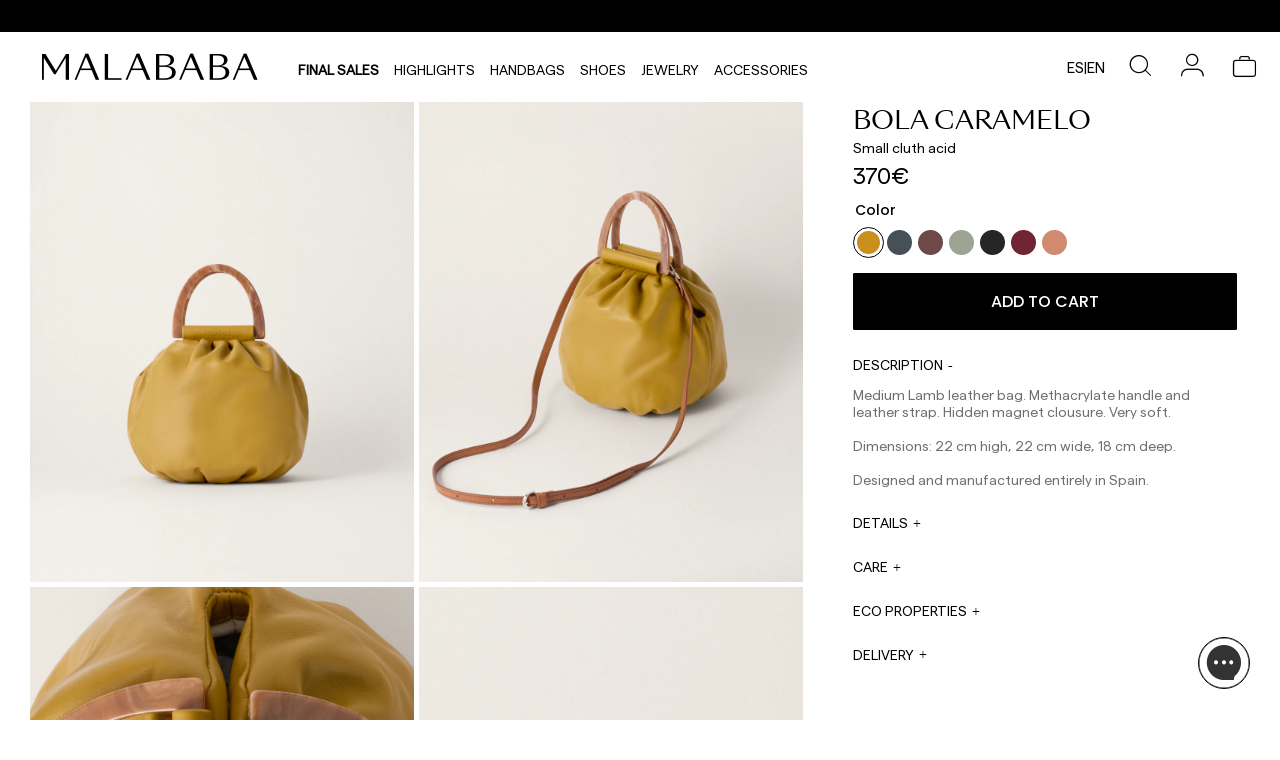

--- FILE ---
content_type: text/html; charset=utf-8
request_url: https://www.malababa.com/en/bola-caramelo-19vb098
body_size: 49918
content:
<!DOCTYPE html><html lang="en-EU"><head><meta charSet="utf-8"/><link rel="preload" as="image" href="https://malababa.imgix.net/media/catalog/product/B/o/Bola__19VB098ACID_C_05112025163112.jpg?q=75&amp;auto=format&amp;w=1024"/><link rel="preload" as="image" href="https://malababa.imgix.net/media/catalog/product/B/o/Bola__19VB098ACID_D_05112025163111.jpg?q=75&amp;auto=format&amp;w=1024"/><link rel="preload" as="image" href="https://malababa.imgix.net/media/catalog/product/B/o/Bola__19VB098ACID_K_05112025163115.jpg?q=75&amp;auto=format&amp;w=1024"/><link rel="preload" as="image" href="https://malababa.imgix.net/media/catalog/product/B/o/Bola__19VB098ACID_L_05112025163214.jpg?q=75&amp;auto=format&amp;w=1024"/><link rel="preload" as="image" imagesrcset="https://malababa.imgix.net/media/catalog/product/B/o/Bola__19VB098ACID_Z_05112025163042.jpg?w=320&amp;auto=format&amp;fit=max&amp;q=100 16w, https://malababa.imgix.net/media/catalog/product/B/o/Bola__19VB098ACID_Z_05112025163042.jpg?w=320&amp;auto=format&amp;fit=max&amp;q=100 32w, https://malababa.imgix.net/media/catalog/product/B/o/Bola__19VB098ACID_Z_05112025163042.jpg?w=320&amp;auto=format&amp;fit=max&amp;q=100 48w, https://malababa.imgix.net/media/catalog/product/B/o/Bola__19VB098ACID_Z_05112025163042.jpg?w=320&amp;auto=format&amp;fit=max&amp;q=100 64w, https://malababa.imgix.net/media/catalog/product/B/o/Bola__19VB098ACID_Z_05112025163042.jpg?w=320&amp;auto=format&amp;fit=max&amp;q=100 96w, https://malababa.imgix.net/media/catalog/product/B/o/Bola__19VB098ACID_Z_05112025163042.jpg?w=320&amp;auto=format&amp;fit=max&amp;q=100 128w, https://malababa.imgix.net/media/catalog/product/B/o/Bola__19VB098ACID_Z_05112025163042.jpg?w=320&amp;auto=format&amp;fit=max&amp;q=100 256w, https://malababa.imgix.net/media/catalog/product/B/o/Bola__19VB098ACID_Z_05112025163042.jpg?w=320&amp;auto=format&amp;fit=max&amp;q=100 384w, https://malababa.imgix.net/media/catalog/product/B/o/Bola__19VB098ACID_Z_05112025163042.jpg?w=320&amp;auto=format&amp;fit=max&amp;q=100 480w, https://malababa.imgix.net/media/catalog/product/B/o/Bola__19VB098ACID_Z_05112025163042.jpg?w=320&amp;auto=format&amp;fit=max&amp;q=100 640w, https://malababa.imgix.net/media/catalog/product/B/o/Bola__19VB098ACID_Z_05112025163042.jpg?w=320&amp;auto=format&amp;fit=max&amp;q=100 750w, https://malababa.imgix.net/media/catalog/product/B/o/Bola__19VB098ACID_Z_05112025163042.jpg?w=320&amp;auto=format&amp;fit=max&amp;q=100 828w, https://malababa.imgix.net/media/catalog/product/B/o/Bola__19VB098ACID_Z_05112025163042.jpg?w=320&amp;auto=format&amp;fit=max&amp;q=100 960w, https://malababa.imgix.net/media/catalog/product/B/o/Bola__19VB098ACID_Z_05112025163042.jpg?w=320&amp;auto=format&amp;fit=max&amp;q=100 1080w, https://malababa.imgix.net/media/catalog/product/B/o/Bola__19VB098ACID_Z_05112025163042.jpg?w=320&amp;auto=format&amp;fit=max&amp;q=100 1300w, https://malababa.imgix.net/media/catalog/product/B/o/Bola__19VB098ACID_Z_05112025163042.jpg?w=320&amp;auto=format&amp;fit=max&amp;q=100 1500w, https://malababa.imgix.net/media/catalog/product/B/o/Bola__19VB098ACID_Z_05112025163042.jpg?w=320&amp;auto=format&amp;fit=max&amp;q=100 1700w" imagesizes="(max-width: 160px) 40px,(max-width: 320px) 80px,(max-width: 640px) 160px,(max-width: 750px) 187px,(max-width: 828px) 207px,(max-width: 1080px) 270px,(max-width: 1200px) 300px,(max-width: 1920px) 480px,(max-width: 2048px) 512px, 960px"/><link rel="preload" as="image" imagesrcset="https://malababa.imgix.net/media/catalog/product/B/o/Bola_19VB098DEEPBLUE_Z_05112025163140.jpg?w=320&amp;auto=format&amp;fit=max&amp;q=100 16w, https://malababa.imgix.net/media/catalog/product/B/o/Bola_19VB098DEEPBLUE_Z_05112025163140.jpg?w=320&amp;auto=format&amp;fit=max&amp;q=100 32w, https://malababa.imgix.net/media/catalog/product/B/o/Bola_19VB098DEEPBLUE_Z_05112025163140.jpg?w=320&amp;auto=format&amp;fit=max&amp;q=100 48w, https://malababa.imgix.net/media/catalog/product/B/o/Bola_19VB098DEEPBLUE_Z_05112025163140.jpg?w=320&amp;auto=format&amp;fit=max&amp;q=100 64w, https://malababa.imgix.net/media/catalog/product/B/o/Bola_19VB098DEEPBLUE_Z_05112025163140.jpg?w=320&amp;auto=format&amp;fit=max&amp;q=100 96w, https://malababa.imgix.net/media/catalog/product/B/o/Bola_19VB098DEEPBLUE_Z_05112025163140.jpg?w=320&amp;auto=format&amp;fit=max&amp;q=100 128w, https://malababa.imgix.net/media/catalog/product/B/o/Bola_19VB098DEEPBLUE_Z_05112025163140.jpg?w=320&amp;auto=format&amp;fit=max&amp;q=100 256w, https://malababa.imgix.net/media/catalog/product/B/o/Bola_19VB098DEEPBLUE_Z_05112025163140.jpg?w=320&amp;auto=format&amp;fit=max&amp;q=100 384w, https://malababa.imgix.net/media/catalog/product/B/o/Bola_19VB098DEEPBLUE_Z_05112025163140.jpg?w=320&amp;auto=format&amp;fit=max&amp;q=100 480w, https://malababa.imgix.net/media/catalog/product/B/o/Bola_19VB098DEEPBLUE_Z_05112025163140.jpg?w=320&amp;auto=format&amp;fit=max&amp;q=100 640w, https://malababa.imgix.net/media/catalog/product/B/o/Bola_19VB098DEEPBLUE_Z_05112025163140.jpg?w=320&amp;auto=format&amp;fit=max&amp;q=100 750w, https://malababa.imgix.net/media/catalog/product/B/o/Bola_19VB098DEEPBLUE_Z_05112025163140.jpg?w=320&amp;auto=format&amp;fit=max&amp;q=100 828w, https://malababa.imgix.net/media/catalog/product/B/o/Bola_19VB098DEEPBLUE_Z_05112025163140.jpg?w=320&amp;auto=format&amp;fit=max&amp;q=100 960w, https://malababa.imgix.net/media/catalog/product/B/o/Bola_19VB098DEEPBLUE_Z_05112025163140.jpg?w=320&amp;auto=format&amp;fit=max&amp;q=100 1080w, https://malababa.imgix.net/media/catalog/product/B/o/Bola_19VB098DEEPBLUE_Z_05112025163140.jpg?w=320&amp;auto=format&amp;fit=max&amp;q=100 1300w, https://malababa.imgix.net/media/catalog/product/B/o/Bola_19VB098DEEPBLUE_Z_05112025163140.jpg?w=320&amp;auto=format&amp;fit=max&amp;q=100 1500w, https://malababa.imgix.net/media/catalog/product/B/o/Bola_19VB098DEEPBLUE_Z_05112025163140.jpg?w=320&amp;auto=format&amp;fit=max&amp;q=100 1700w" imagesizes="(max-width: 160px) 40px,(max-width: 320px) 80px,(max-width: 640px) 160px,(max-width: 750px) 187px,(max-width: 828px) 207px,(max-width: 1080px) 270px,(max-width: 1200px) 300px,(max-width: 1920px) 480px,(max-width: 2048px) 512px, 960px"/><link rel="preload" as="image" imagesrcset="https://malababa.imgix.net/media/catalog/product/B/o/Bola_19VB098MARRONGRISACEO_Z_05112025163051.jpg?w=320&amp;auto=format&amp;fit=max&amp;q=100 16w, https://malababa.imgix.net/media/catalog/product/B/o/Bola_19VB098MARRONGRISACEO_Z_05112025163051.jpg?w=320&amp;auto=format&amp;fit=max&amp;q=100 32w, https://malababa.imgix.net/media/catalog/product/B/o/Bola_19VB098MARRONGRISACEO_Z_05112025163051.jpg?w=320&amp;auto=format&amp;fit=max&amp;q=100 48w, https://malababa.imgix.net/media/catalog/product/B/o/Bola_19VB098MARRONGRISACEO_Z_05112025163051.jpg?w=320&amp;auto=format&amp;fit=max&amp;q=100 64w, https://malababa.imgix.net/media/catalog/product/B/o/Bola_19VB098MARRONGRISACEO_Z_05112025163051.jpg?w=320&amp;auto=format&amp;fit=max&amp;q=100 96w, https://malababa.imgix.net/media/catalog/product/B/o/Bola_19VB098MARRONGRISACEO_Z_05112025163051.jpg?w=320&amp;auto=format&amp;fit=max&amp;q=100 128w, https://malababa.imgix.net/media/catalog/product/B/o/Bola_19VB098MARRONGRISACEO_Z_05112025163051.jpg?w=320&amp;auto=format&amp;fit=max&amp;q=100 256w, https://malababa.imgix.net/media/catalog/product/B/o/Bola_19VB098MARRONGRISACEO_Z_05112025163051.jpg?w=320&amp;auto=format&amp;fit=max&amp;q=100 384w, https://malababa.imgix.net/media/catalog/product/B/o/Bola_19VB098MARRONGRISACEO_Z_05112025163051.jpg?w=320&amp;auto=format&amp;fit=max&amp;q=100 480w, https://malababa.imgix.net/media/catalog/product/B/o/Bola_19VB098MARRONGRISACEO_Z_05112025163051.jpg?w=320&amp;auto=format&amp;fit=max&amp;q=100 640w, https://malababa.imgix.net/media/catalog/product/B/o/Bola_19VB098MARRONGRISACEO_Z_05112025163051.jpg?w=320&amp;auto=format&amp;fit=max&amp;q=100 750w, https://malababa.imgix.net/media/catalog/product/B/o/Bola_19VB098MARRONGRISACEO_Z_05112025163051.jpg?w=320&amp;auto=format&amp;fit=max&amp;q=100 828w, https://malababa.imgix.net/media/catalog/product/B/o/Bola_19VB098MARRONGRISACEO_Z_05112025163051.jpg?w=320&amp;auto=format&amp;fit=max&amp;q=100 960w, https://malababa.imgix.net/media/catalog/product/B/o/Bola_19VB098MARRONGRISACEO_Z_05112025163051.jpg?w=320&amp;auto=format&amp;fit=max&amp;q=100 1080w, https://malababa.imgix.net/media/catalog/product/B/o/Bola_19VB098MARRONGRISACEO_Z_05112025163051.jpg?w=320&amp;auto=format&amp;fit=max&amp;q=100 1300w, https://malababa.imgix.net/media/catalog/product/B/o/Bola_19VB098MARRONGRISACEO_Z_05112025163051.jpg?w=320&amp;auto=format&amp;fit=max&amp;q=100 1500w, https://malababa.imgix.net/media/catalog/product/B/o/Bola_19VB098MARRONGRISACEO_Z_05112025163051.jpg?w=320&amp;auto=format&amp;fit=max&amp;q=100 1700w" imagesizes="(max-width: 160px) 40px,(max-width: 320px) 80px,(max-width: 640px) 160px,(max-width: 750px) 187px,(max-width: 828px) 207px,(max-width: 1080px) 270px,(max-width: 1200px) 300px,(max-width: 1920px) 480px,(max-width: 2048px) 512px, 960px"/><link rel="preload" as="image" imagesrcset="https://malababa.imgix.net/media/catalog/product/B/o/Bola_19VB098POSIDONIA_Z_05112025163226.jpg?w=320&amp;auto=format&amp;fit=max&amp;q=100 16w, https://malababa.imgix.net/media/catalog/product/B/o/Bola_19VB098POSIDONIA_Z_05112025163226.jpg?w=320&amp;auto=format&amp;fit=max&amp;q=100 32w, https://malababa.imgix.net/media/catalog/product/B/o/Bola_19VB098POSIDONIA_Z_05112025163226.jpg?w=320&amp;auto=format&amp;fit=max&amp;q=100 48w, https://malababa.imgix.net/media/catalog/product/B/o/Bola_19VB098POSIDONIA_Z_05112025163226.jpg?w=320&amp;auto=format&amp;fit=max&amp;q=100 64w, https://malababa.imgix.net/media/catalog/product/B/o/Bola_19VB098POSIDONIA_Z_05112025163226.jpg?w=320&amp;auto=format&amp;fit=max&amp;q=100 96w, https://malababa.imgix.net/media/catalog/product/B/o/Bola_19VB098POSIDONIA_Z_05112025163226.jpg?w=320&amp;auto=format&amp;fit=max&amp;q=100 128w, https://malababa.imgix.net/media/catalog/product/B/o/Bola_19VB098POSIDONIA_Z_05112025163226.jpg?w=320&amp;auto=format&amp;fit=max&amp;q=100 256w, https://malababa.imgix.net/media/catalog/product/B/o/Bola_19VB098POSIDONIA_Z_05112025163226.jpg?w=320&amp;auto=format&amp;fit=max&amp;q=100 384w, https://malababa.imgix.net/media/catalog/product/B/o/Bola_19VB098POSIDONIA_Z_05112025163226.jpg?w=320&amp;auto=format&amp;fit=max&amp;q=100 480w, https://malababa.imgix.net/media/catalog/product/B/o/Bola_19VB098POSIDONIA_Z_05112025163226.jpg?w=320&amp;auto=format&amp;fit=max&amp;q=100 640w, https://malababa.imgix.net/media/catalog/product/B/o/Bola_19VB098POSIDONIA_Z_05112025163226.jpg?w=320&amp;auto=format&amp;fit=max&amp;q=100 750w, https://malababa.imgix.net/media/catalog/product/B/o/Bola_19VB098POSIDONIA_Z_05112025163226.jpg?w=320&amp;auto=format&amp;fit=max&amp;q=100 828w, https://malababa.imgix.net/media/catalog/product/B/o/Bola_19VB098POSIDONIA_Z_05112025163226.jpg?w=320&amp;auto=format&amp;fit=max&amp;q=100 960w, https://malababa.imgix.net/media/catalog/product/B/o/Bola_19VB098POSIDONIA_Z_05112025163226.jpg?w=320&amp;auto=format&amp;fit=max&amp;q=100 1080w, https://malababa.imgix.net/media/catalog/product/B/o/Bola_19VB098POSIDONIA_Z_05112025163226.jpg?w=320&amp;auto=format&amp;fit=max&amp;q=100 1300w, https://malababa.imgix.net/media/catalog/product/B/o/Bola_19VB098POSIDONIA_Z_05112025163226.jpg?w=320&amp;auto=format&amp;fit=max&amp;q=100 1500w, https://malababa.imgix.net/media/catalog/product/B/o/Bola_19VB098POSIDONIA_Z_05112025163226.jpg?w=320&amp;auto=format&amp;fit=max&amp;q=100 1700w" imagesizes="(max-width: 160px) 40px,(max-width: 320px) 80px,(max-width: 640px) 160px,(max-width: 750px) 187px,(max-width: 828px) 207px,(max-width: 1080px) 270px,(max-width: 1200px) 300px,(max-width: 1920px) 480px,(max-width: 2048px) 512px, 960px"/><link rel="preload" as="image" imagesrcset="https://malababa.imgix.net/media/catalog/product/B/o/Bola_19VB098NEGRO_Z_05112025163102.jpg?w=320&amp;auto=format&amp;fit=max&amp;q=100 16w, https://malababa.imgix.net/media/catalog/product/B/o/Bola_19VB098NEGRO_Z_05112025163102.jpg?w=320&amp;auto=format&amp;fit=max&amp;q=100 32w, https://malababa.imgix.net/media/catalog/product/B/o/Bola_19VB098NEGRO_Z_05112025163102.jpg?w=320&amp;auto=format&amp;fit=max&amp;q=100 48w, https://malababa.imgix.net/media/catalog/product/B/o/Bola_19VB098NEGRO_Z_05112025163102.jpg?w=320&amp;auto=format&amp;fit=max&amp;q=100 64w, https://malababa.imgix.net/media/catalog/product/B/o/Bola_19VB098NEGRO_Z_05112025163102.jpg?w=320&amp;auto=format&amp;fit=max&amp;q=100 96w, https://malababa.imgix.net/media/catalog/product/B/o/Bola_19VB098NEGRO_Z_05112025163102.jpg?w=320&amp;auto=format&amp;fit=max&amp;q=100 128w, https://malababa.imgix.net/media/catalog/product/B/o/Bola_19VB098NEGRO_Z_05112025163102.jpg?w=320&amp;auto=format&amp;fit=max&amp;q=100 256w, https://malababa.imgix.net/media/catalog/product/B/o/Bola_19VB098NEGRO_Z_05112025163102.jpg?w=320&amp;auto=format&amp;fit=max&amp;q=100 384w, https://malababa.imgix.net/media/catalog/product/B/o/Bola_19VB098NEGRO_Z_05112025163102.jpg?w=320&amp;auto=format&amp;fit=max&amp;q=100 480w, https://malababa.imgix.net/media/catalog/product/B/o/Bola_19VB098NEGRO_Z_05112025163102.jpg?w=320&amp;auto=format&amp;fit=max&amp;q=100 640w, https://malababa.imgix.net/media/catalog/product/B/o/Bola_19VB098NEGRO_Z_05112025163102.jpg?w=320&amp;auto=format&amp;fit=max&amp;q=100 750w, https://malababa.imgix.net/media/catalog/product/B/o/Bola_19VB098NEGRO_Z_05112025163102.jpg?w=320&amp;auto=format&amp;fit=max&amp;q=100 828w, https://malababa.imgix.net/media/catalog/product/B/o/Bola_19VB098NEGRO_Z_05112025163102.jpg?w=320&amp;auto=format&amp;fit=max&amp;q=100 960w, https://malababa.imgix.net/media/catalog/product/B/o/Bola_19VB098NEGRO_Z_05112025163102.jpg?w=320&amp;auto=format&amp;fit=max&amp;q=100 1080w, https://malababa.imgix.net/media/catalog/product/B/o/Bola_19VB098NEGRO_Z_05112025163102.jpg?w=320&amp;auto=format&amp;fit=max&amp;q=100 1300w, https://malababa.imgix.net/media/catalog/product/B/o/Bola_19VB098NEGRO_Z_05112025163102.jpg?w=320&amp;auto=format&amp;fit=max&amp;q=100 1500w, https://malababa.imgix.net/media/catalog/product/B/o/Bola_19VB098NEGRO_Z_05112025163102.jpg?w=320&amp;auto=format&amp;fit=max&amp;q=100 1700w" imagesizes="(max-width: 160px) 40px,(max-width: 320px) 80px,(max-width: 640px) 160px,(max-width: 750px) 187px,(max-width: 828px) 207px,(max-width: 1080px) 270px,(max-width: 1200px) 300px,(max-width: 1920px) 480px,(max-width: 2048px) 512px, 960px"/><link rel="preload" as="image" imagesrcset="https://malababa.imgix.net/media/catalog/product/B/o/Bola_19VB098BORGONA_Z_05112025163126.jpg?w=320&amp;auto=format&amp;fit=max&amp;q=100 16w, https://malababa.imgix.net/media/catalog/product/B/o/Bola_19VB098BORGONA_Z_05112025163126.jpg?w=320&amp;auto=format&amp;fit=max&amp;q=100 32w, https://malababa.imgix.net/media/catalog/product/B/o/Bola_19VB098BORGONA_Z_05112025163126.jpg?w=320&amp;auto=format&amp;fit=max&amp;q=100 48w, https://malababa.imgix.net/media/catalog/product/B/o/Bola_19VB098BORGONA_Z_05112025163126.jpg?w=320&amp;auto=format&amp;fit=max&amp;q=100 64w, https://malababa.imgix.net/media/catalog/product/B/o/Bola_19VB098BORGONA_Z_05112025163126.jpg?w=320&amp;auto=format&amp;fit=max&amp;q=100 96w, https://malababa.imgix.net/media/catalog/product/B/o/Bola_19VB098BORGONA_Z_05112025163126.jpg?w=320&amp;auto=format&amp;fit=max&amp;q=100 128w, https://malababa.imgix.net/media/catalog/product/B/o/Bola_19VB098BORGONA_Z_05112025163126.jpg?w=320&amp;auto=format&amp;fit=max&amp;q=100 256w, https://malababa.imgix.net/media/catalog/product/B/o/Bola_19VB098BORGONA_Z_05112025163126.jpg?w=320&amp;auto=format&amp;fit=max&amp;q=100 384w, https://malababa.imgix.net/media/catalog/product/B/o/Bola_19VB098BORGONA_Z_05112025163126.jpg?w=320&amp;auto=format&amp;fit=max&amp;q=100 480w, https://malababa.imgix.net/media/catalog/product/B/o/Bola_19VB098BORGONA_Z_05112025163126.jpg?w=320&amp;auto=format&amp;fit=max&amp;q=100 640w, https://malababa.imgix.net/media/catalog/product/B/o/Bola_19VB098BORGONA_Z_05112025163126.jpg?w=320&amp;auto=format&amp;fit=max&amp;q=100 750w, https://malababa.imgix.net/media/catalog/product/B/o/Bola_19VB098BORGONA_Z_05112025163126.jpg?w=320&amp;auto=format&amp;fit=max&amp;q=100 828w, https://malababa.imgix.net/media/catalog/product/B/o/Bola_19VB098BORGONA_Z_05112025163126.jpg?w=320&amp;auto=format&amp;fit=max&amp;q=100 960w, https://malababa.imgix.net/media/catalog/product/B/o/Bola_19VB098BORGONA_Z_05112025163126.jpg?w=320&amp;auto=format&amp;fit=max&amp;q=100 1080w, https://malababa.imgix.net/media/catalog/product/B/o/Bola_19VB098BORGONA_Z_05112025163126.jpg?w=320&amp;auto=format&amp;fit=max&amp;q=100 1300w, https://malababa.imgix.net/media/catalog/product/B/o/Bola_19VB098BORGONA_Z_05112025163126.jpg?w=320&amp;auto=format&amp;fit=max&amp;q=100 1500w, https://malababa.imgix.net/media/catalog/product/B/o/Bola_19VB098BORGONA_Z_05112025163126.jpg?w=320&amp;auto=format&amp;fit=max&amp;q=100 1700w" imagesizes="(max-width: 160px) 40px,(max-width: 320px) 80px,(max-width: 640px) 160px,(max-width: 750px) 187px,(max-width: 828px) 207px,(max-width: 1080px) 270px,(max-width: 1200px) 300px,(max-width: 1920px) 480px,(max-width: 2048px) 512px, 960px"/><link rel="preload" as="image" imagesrcset="https://malababa.imgix.net/media/catalog/product/B/o/Bola_19VB098NUDE_Z_05112025163123.jpg?w=320&amp;auto=format&amp;fit=max&amp;q=100 16w, https://malababa.imgix.net/media/catalog/product/B/o/Bola_19VB098NUDE_Z_05112025163123.jpg?w=320&amp;auto=format&amp;fit=max&amp;q=100 32w, https://malababa.imgix.net/media/catalog/product/B/o/Bola_19VB098NUDE_Z_05112025163123.jpg?w=320&amp;auto=format&amp;fit=max&amp;q=100 48w, https://malababa.imgix.net/media/catalog/product/B/o/Bola_19VB098NUDE_Z_05112025163123.jpg?w=320&amp;auto=format&amp;fit=max&amp;q=100 64w, https://malababa.imgix.net/media/catalog/product/B/o/Bola_19VB098NUDE_Z_05112025163123.jpg?w=320&amp;auto=format&amp;fit=max&amp;q=100 96w, https://malababa.imgix.net/media/catalog/product/B/o/Bola_19VB098NUDE_Z_05112025163123.jpg?w=320&amp;auto=format&amp;fit=max&amp;q=100 128w, https://malababa.imgix.net/media/catalog/product/B/o/Bola_19VB098NUDE_Z_05112025163123.jpg?w=320&amp;auto=format&amp;fit=max&amp;q=100 256w, https://malababa.imgix.net/media/catalog/product/B/o/Bola_19VB098NUDE_Z_05112025163123.jpg?w=320&amp;auto=format&amp;fit=max&amp;q=100 384w, https://malababa.imgix.net/media/catalog/product/B/o/Bola_19VB098NUDE_Z_05112025163123.jpg?w=320&amp;auto=format&amp;fit=max&amp;q=100 480w, https://malababa.imgix.net/media/catalog/product/B/o/Bola_19VB098NUDE_Z_05112025163123.jpg?w=320&amp;auto=format&amp;fit=max&amp;q=100 640w, https://malababa.imgix.net/media/catalog/product/B/o/Bola_19VB098NUDE_Z_05112025163123.jpg?w=320&amp;auto=format&amp;fit=max&amp;q=100 750w, https://malababa.imgix.net/media/catalog/product/B/o/Bola_19VB098NUDE_Z_05112025163123.jpg?w=320&amp;auto=format&amp;fit=max&amp;q=100 828w, https://malababa.imgix.net/media/catalog/product/B/o/Bola_19VB098NUDE_Z_05112025163123.jpg?w=320&amp;auto=format&amp;fit=max&amp;q=100 960w, https://malababa.imgix.net/media/catalog/product/B/o/Bola_19VB098NUDE_Z_05112025163123.jpg?w=320&amp;auto=format&amp;fit=max&amp;q=100 1080w, https://malababa.imgix.net/media/catalog/product/B/o/Bola_19VB098NUDE_Z_05112025163123.jpg?w=320&amp;auto=format&amp;fit=max&amp;q=100 1300w, https://malababa.imgix.net/media/catalog/product/B/o/Bola_19VB098NUDE_Z_05112025163123.jpg?w=320&amp;auto=format&amp;fit=max&amp;q=100 1500w, https://malababa.imgix.net/media/catalog/product/B/o/Bola_19VB098NUDE_Z_05112025163123.jpg?w=320&amp;auto=format&amp;fit=max&amp;q=100 1700w" imagesizes="(max-width: 160px) 40px,(max-width: 320px) 80px,(max-width: 640px) 160px,(max-width: 750px) 187px,(max-width: 828px) 207px,(max-width: 1080px) 270px,(max-width: 1200px) 300px,(max-width: 1920px) 480px,(max-width: 2048px) 512px, 960px"/><meta name="viewport" content="width=device-width, initial-scale=1, maximum-scale=1,user-scalable=0,minimal-ui"/><meta name="apple-mobile-web-app-capable" content="yes"/><meta name="mobile-web-app-capable" content="yes"/><link rel="shortcut icon" type="image/x-icon" href="/static/favicon.ico"/><meta name="robots" content="index,follow"/><meta property="og:locale" content="en-EU"/><script type="application/ld+json">{"@context":"http://schema.org","@type":"Organization","name":"","url":"https://www.malababa.com/en/","logo":"seo_logo.jpg","sameAs":"","description":"seo description","address":{"@type":"PostalAddress","streetAddress":"Seo Street","addressRegion":"Seo Region","addressLocality":"Seo City","postalCode":"Seo Postcode","addressCountry":"Seo Country"},"contactPoint":[{"@type":"ContactPoint","telephone":"Seo Phone","email":"Seo Email"}],"telephone":"Seo Phone"}</script><script type="application/ld+json">{"@context":"http://schema.org","@type":"WebSite","name":"","url":"https://www.malababa.com/en","alternateName":[],"potentialAction":{"@type":"SearchAction","target":"https://www.malababa.com/en/search-result?q={search_term_string}","query-input":"required name=search_term_string"}}</script><link rel="canonical" href="https://www.malababa.com/en/bola-caramelo-19vb098"/><title>Bola</title><meta name="title" content="Bola"/><meta name="description" content=""/><meta property="og:type" content="product"/><meta property="og:title" content="Bola"/><meta property="og:image" content="https://malababa.imgix.net/media/catalog/product/b/o/bola_nude_1.jpg"/><meta property="og:description" content=""/><meta property="og:url" content="https://www.malababa.com/en/bola-caramelo-19vb098"/><meta property="product:price:amount" content="370"/><meta property="product:price:currency" content="EUR"/><meta property="og:brand" content=""/><meta property="og:availability" content="in stock"/><meta property="og:condition" content="new"/><meta property="og:retailer_item_id" content="10003"/><link rel="alternate" hreflang="es" href="https://www.malababa.com/es/bola-caramelo-19vb098"/><link rel="alternate" hreflang="x-default" href="https://www.malababa.com/"/><link rel="alternate" hreflang="en" href="https://www.malababa.com/en/bola-caramelo-19vb098"/><link rel="alternate" hreflang="en" href="https://www.malababa.com/uk/bola-caramelo-19vb098"/><link rel="alternate" hreflang="en" href="https://www.malababa.com/eu/bola-caramelo-19vb098"/><link rel="alternate" hreflang="en" href="https://www.malababa.com/us/bola-caramelo-19vb098"/><link rel="alternate" hreflang="en" href="https://www.malababa.com/int/bola-caramelo-19vb098"/><link rel="alternate" hreflang="en" href="https://www.malababa.com/pt/bola-caramelo-19vb098"/><script type="application/ld+json">{"@context":"http://schema.org","@type":"BreadcrumbList","itemListElement":[{"@type":"ListItem","position":1,"name":"Handbags","item":"https://www.malababa.com/en/handbags"},{"@type":"ListItem","position":2,"name":"Bola","item":"https://www.malababa.com/en/bola-caramelo-19vb098"}]}</script><script type="application/ld+json">{"@context":"http://schema.org/","@type":"Product","@id":"https://www.malababa.com/en/bola-caramelo-19vb098","sku":"19VB098","category":"Handbags","name":"Bola","url":"https://www.malababa.com/en/bola-caramelo-19vb098","image":"https://malababa.imgix.net/media/catalog/product/b/o/bola_nude_1.jpg","description":"","brand":{"@type":"Brand","name":""},"offers":[{"@type":"Offer","sku":"19VB098","availability":"https://schema.org/InStock","price":"370","priceCurrency":"EUR","url":"https://www.malababa.com/en/bola-caramelo-19vb098","image":"https://malababa.imgix.net/media/catalog/product/b/o/bola_nude_1.jpg","seller":{"@type":"Organization","name":""}}]}</script><meta name="next-head-count" content="45"/><link rel="preload" href="https://d25rdrv2hiadnb.cloudfront.net/_next/static/css/dfbb21418835df9b.css" as="style"/><link rel="stylesheet" href="https://d25rdrv2hiadnb.cloudfront.net/_next/static/css/dfbb21418835df9b.css" data-n-g=""/><link rel="preload" href="https://d25rdrv2hiadnb.cloudfront.net/_next/static/css/d614a0c1369a5b31.css" as="style"/><link rel="stylesheet" href="https://d25rdrv2hiadnb.cloudfront.net/_next/static/css/d614a0c1369a5b31.css" data-n-p=""/><link rel="preload" href="https://d25rdrv2hiadnb.cloudfront.net/_next/static/css/06dc7fee3dccdf5d.css" as="style"/><link rel="stylesheet" href="https://d25rdrv2hiadnb.cloudfront.net/_next/static/css/06dc7fee3dccdf5d.css"/><link rel="preload" href="https://d25rdrv2hiadnb.cloudfront.net/_next/static/css/d15e04fc49527f18.css" as="style"/><link rel="stylesheet" href="https://d25rdrv2hiadnb.cloudfront.net/_next/static/css/d15e04fc49527f18.css"/><link rel="preload" href="https://d25rdrv2hiadnb.cloudfront.net/_next/static/css/ef46db3751d8e999.css" as="style"/><link rel="stylesheet" href="https://d25rdrv2hiadnb.cloudfront.net/_next/static/css/ef46db3751d8e999.css"/><link rel="preload" href="https://d25rdrv2hiadnb.cloudfront.net/_next/static/css/79216a0186341323.css" as="style"/><link rel="stylesheet" href="https://d25rdrv2hiadnb.cloudfront.net/_next/static/css/79216a0186341323.css"/><link rel="preload" href="https://d25rdrv2hiadnb.cloudfront.net/_next/static/css/ef98f8b3c10115d5.css" as="style"/><link rel="stylesheet" href="https://d25rdrv2hiadnb.cloudfront.net/_next/static/css/ef98f8b3c10115d5.css"/><link rel="preload" href="https://d25rdrv2hiadnb.cloudfront.net/_next/static/css/46d1ee34a884931b.css" as="style"/><link rel="stylesheet" href="https://d25rdrv2hiadnb.cloudfront.net/_next/static/css/46d1ee34a884931b.css"/><link rel="preload" href="https://d25rdrv2hiadnb.cloudfront.net/_next/static/css/e4953ccd32ec6058.css" as="style"/><link rel="stylesheet" href="https://d25rdrv2hiadnb.cloudfront.net/_next/static/css/e4953ccd32ec6058.css"/><link rel="preload" href="https://d25rdrv2hiadnb.cloudfront.net/_next/static/css/2d75eac9625667c3.css" as="style"/><link rel="stylesheet" href="https://d25rdrv2hiadnb.cloudfront.net/_next/static/css/2d75eac9625667c3.css"/><link rel="preload" href="https://d25rdrv2hiadnb.cloudfront.net/_next/static/css/4738ed2d5c58abc8.css" as="style"/><link rel="stylesheet" href="https://d25rdrv2hiadnb.cloudfront.net/_next/static/css/4738ed2d5c58abc8.css"/><link rel="preload" href="https://d25rdrv2hiadnb.cloudfront.net/_next/static/css/9c47c7b1de629e78.css" as="style"/><link rel="stylesheet" href="https://d25rdrv2hiadnb.cloudfront.net/_next/static/css/9c47c7b1de629e78.css"/><link rel="preload" href="https://d25rdrv2hiadnb.cloudfront.net/_next/static/css/1e6a26c646f02016.css" as="style"/><link rel="stylesheet" href="https://d25rdrv2hiadnb.cloudfront.net/_next/static/css/1e6a26c646f02016.css"/><link rel="preload" href="https://d25rdrv2hiadnb.cloudfront.net/_next/static/css/60e2a3bd7bd6512d.css" as="style"/><link rel="stylesheet" href="https://d25rdrv2hiadnb.cloudfront.net/_next/static/css/60e2a3bd7bd6512d.css"/><link rel="preload" href="https://d25rdrv2hiadnb.cloudfront.net/_next/static/css/fddd190c0e7e1ad5.css" as="style"/><link rel="stylesheet" href="https://d25rdrv2hiadnb.cloudfront.net/_next/static/css/fddd190c0e7e1ad5.css"/><link rel="preload" href="https://d25rdrv2hiadnb.cloudfront.net/_next/static/css/9323b0e45f87ce2c.css" as="style"/><link rel="stylesheet" href="https://d25rdrv2hiadnb.cloudfront.net/_next/static/css/9323b0e45f87ce2c.css"/><link rel="preload" href="https://d25rdrv2hiadnb.cloudfront.net/_next/static/css/c2e54cdc190a99a2.css" as="style"/><link rel="stylesheet" href="https://d25rdrv2hiadnb.cloudfront.net/_next/static/css/c2e54cdc190a99a2.css"/><link rel="preload" href="https://d25rdrv2hiadnb.cloudfront.net/_next/static/css/f69ea109b6f267d7.css" as="style"/><link rel="stylesheet" href="https://d25rdrv2hiadnb.cloudfront.net/_next/static/css/f69ea109b6f267d7.css"/><link rel="preload" href="https://d25rdrv2hiadnb.cloudfront.net/_next/static/css/231f2e41a8518246.css" as="style"/><link rel="stylesheet" href="https://d25rdrv2hiadnb.cloudfront.net/_next/static/css/231f2e41a8518246.css"/><link rel="preload" href="https://d25rdrv2hiadnb.cloudfront.net/_next/static/css/7975de2b027f2cde.css" as="style"/><link rel="stylesheet" href="https://d25rdrv2hiadnb.cloudfront.net/_next/static/css/7975de2b027f2cde.css"/><link rel="preload" href="https://d25rdrv2hiadnb.cloudfront.net/_next/static/css/5a40d367902864c1.css" as="style"/><link rel="stylesheet" href="https://d25rdrv2hiadnb.cloudfront.net/_next/static/css/5a40d367902864c1.css"/><link rel="preload" href="https://d25rdrv2hiadnb.cloudfront.net/_next/static/css/30e36e38b848753b.css" as="style"/><link rel="stylesheet" href="https://d25rdrv2hiadnb.cloudfront.net/_next/static/css/30e36e38b848753b.css"/><link rel="preload" href="https://d25rdrv2hiadnb.cloudfront.net/_next/static/css/43de398be441937a.css" as="style"/><link rel="stylesheet" href="https://d25rdrv2hiadnb.cloudfront.net/_next/static/css/43de398be441937a.css"/><link rel="preload" href="https://d25rdrv2hiadnb.cloudfront.net/_next/static/css/4476659133df286c.css" as="style"/><link rel="stylesheet" href="https://d25rdrv2hiadnb.cloudfront.net/_next/static/css/4476659133df286c.css"/><link rel="preload" href="https://d25rdrv2hiadnb.cloudfront.net/_next/static/css/d55455383aaef2f4.css" as="style"/><link rel="stylesheet" href="https://d25rdrv2hiadnb.cloudfront.net/_next/static/css/d55455383aaef2f4.css"/><link rel="preload" href="https://d25rdrv2hiadnb.cloudfront.net/_next/static/css/1421b05265fbebf7.css" as="style"/><link rel="stylesheet" href="https://d25rdrv2hiadnb.cloudfront.net/_next/static/css/1421b05265fbebf7.css"/><link rel="preload" href="https://d25rdrv2hiadnb.cloudfront.net/_next/static/css/af94f4f4da14ca9b.css" as="style"/><link rel="stylesheet" href="https://d25rdrv2hiadnb.cloudfront.net/_next/static/css/af94f4f4da14ca9b.css"/><link rel="preload" href="https://d25rdrv2hiadnb.cloudfront.net/_next/static/css/46ef4a27dfb1cd66.css" as="style"/><link rel="stylesheet" href="https://d25rdrv2hiadnb.cloudfront.net/_next/static/css/46ef4a27dfb1cd66.css"/><link rel="preload" href="https://d25rdrv2hiadnb.cloudfront.net/_next/static/css/5a0a3e312fd6d169.css" as="style"/><link rel="stylesheet" href="https://d25rdrv2hiadnb.cloudfront.net/_next/static/css/5a0a3e312fd6d169.css"/><link rel="preload" href="https://d25rdrv2hiadnb.cloudfront.net/_next/static/css/6c97dbc34eed3676.css" as="style"/><link rel="stylesheet" href="https://d25rdrv2hiadnb.cloudfront.net/_next/static/css/6c97dbc34eed3676.css"/><link rel="preload" href="https://d25rdrv2hiadnb.cloudfront.net/_next/static/css/0b5b68fbb4bafa97.css" as="style"/><link rel="stylesheet" href="https://d25rdrv2hiadnb.cloudfront.net/_next/static/css/0b5b68fbb4bafa97.css"/><link rel="preload" href="https://d25rdrv2hiadnb.cloudfront.net/_next/static/css/8744a67f5b0f4e15.css" as="style"/><link rel="stylesheet" href="https://d25rdrv2hiadnb.cloudfront.net/_next/static/css/8744a67f5b0f4e15.css"/><noscript data-n-css=""></noscript></head><body><div id="__next" data-reactroot=""><div class="base_page-wrapper__vEtmw page-wrapper product-view_product-page__XgAdP product-page base_top-header__vkNG_ top-header  "><header id="header_header__9qAY6 header" class="header_header__9qAY6 header  "><div data-content-type="html" data-appearance="default" data-element="main" data-decoded="true"><div>
  <div>
<div class="fast-marquee_fast-marquee__LTbQE fast-marquee"></div>
  </div>
  </div>

<style>
    .rfm-marquee {
          background-color: #F5D47F;
     }
    .promotion-link.link {
        color: black;
        text-transform: none !important;
        display: flex;
        justify-content: center;
        column-gap: 50px;
     }

     /* Mobile*/
     @media only screen and (max-width: 767px) {
             .promotion-link.link {
                  column-gap: 0;
                  flex-direction: column;
              }
      }
</style></div>
<div>
  <div class="header-content">
  
  </div></div>
  
      <div class="header-top-navigation"> 
          <a class="header-font iconb logo-icon" role="link" target="_self" href="/en">
          </a>
          <div class="header-menu col-xs-8">

              <div class="category_overlay-opener__hNwID overlay-opener null header-menu-item header-font bold  "><a class="nested-category-menu-item-link" href="/en/sales">Final Sales</a></div>

              <div class="category_overlay-opener__hNwID overlay-opener null header-menu-item header-font  "><a class="nested-category-menu-item-link" href="/en/discover">HIGHLIGHTS</a></div>

              <div class="category_overlay-opener__hNwID overlay-opener null header-menu-item header-font  "><a class="nested-category-menu-item-link" href="/en/handbags">Handbags</a></div>

              <div class="category_overlay-opener__hNwID overlay-opener null header-menu-item header-font  "><a class="nested-category-menu-item-link" href="/en/shoes">Shoes</a></div>
  
              <div class="category_overlay-opener__hNwID overlay-opener null header-menu-item header-font  "><a class="nested-category-menu-item-link" href="/en/jewellery"> Jewelry</a></div>
  
              <div class="category_overlay-opener__hNwID overlay-opener null header-menu-item header-font  "><a class="nested-category-menu-item-link" href="/en/accessories">Accessories</a></div>
  
          </div>
          <div class="header-top-navigation-icons content-right col-xs-3">
              <div class="store-switcher_store-switcher__LDzT_ store-switcher  "><a class="store-switcher_store-switcher-link__W0hmy store-switcher-link  " href="https://www.malababa.com/es/bola-caramelo-19vb098">es</a><span class="store-switcher_store-switcher-bar__p4OGv store-switcher-bar"> | </span><a class="store-switcher_store-switcher-link__W0hmy store-switcher-link store-switcher_disabled__Kd7tU disabled " href="https://www.malababa.com/en/bola-caramelo-19vb098">en</a></div>
              <div class="overlay-opener overlay-opener opener_search-opener__JH5m5 search-opener search iconb search-icon header-icons    ">
  
              </div>
        
              <div class="overlay-opener account-menu-opener  "><a class="icon_account-icon__o_QOG account-icon iconb icon_account-icon__o_QOG account-icon header-icons ">
  
              </a></div>
              <div class="toggler_cart-toggler-container__JSclq cart-toggler-container"><div id="cart" class="toggler iconb cart-icon header-icons  ">
  
              </div></div>
          </div>
      </div>
  
  
  
  <style>

.bold .nested-category-menu-item-link {
    font-weight: bold;
}

  </style>
<style>
    @media only screen and (max-width: 1100px){
        .react-tabs__tab-list{
            margin:0!important;
        }
    }
</style><div>
<!-- -->
</div>
</header><main class="base_base__rJ5Uj base"><div class="product-view_product-view__ZuUkD product-view"><div class="product-view_product-view-gallery__GmZgM product-view-gallery col-xs-8  "><div class="photoswipe_gallery-container__W8QsY gallery-container"><img class="photoswipe_photo-swiper-image__IgvIh photo-swiper-image" src="https://malababa.imgix.net/media/catalog/product/B/o/Bola__19VB098ACID_C_05112025163112.jpg?q=75&amp;auto=format&amp;w=1024" loading="eager"/><img class="photoswipe_photo-swiper-image__IgvIh photo-swiper-image" src="https://malababa.imgix.net/media/catalog/product/B/o/Bola__19VB098ACID_D_05112025163111.jpg?q=75&amp;auto=format&amp;w=1024" loading="eager"/><img class="photoswipe_photo-swiper-image__IgvIh photo-swiper-image" src="https://malababa.imgix.net/media/catalog/product/B/o/Bola__19VB098ACID_K_05112025163115.jpg?q=75&amp;auto=format&amp;w=1024" loading="eager"/><img class="photoswipe_photo-swiper-image__IgvIh photo-swiper-image" src="https://malababa.imgix.net/media/catalog/product/B/o/Bola__19VB098ACID_L_05112025163214.jpg?q=75&amp;auto=format&amp;w=1024" loading="eager"/></div><div class="flowbox-element"><div id="js-flowbox-flow"></div><style>
 .flowbox-container {
    width:100%;
    .bzfy-t-feed-carousel {
      .bzfy-c-carousel-control {
        top: -4rem;
        background-color: transparent !important;
        &amp;.bzfy-c-carousel-control--right {
          left: auto;
          right: 4rem;
         .bzfy-icon {
             right: 34px;
           }
        }
        .bzfy-icon {
          polygon {
            fill: #000000 !important;
          }
        }
      }
    }
  }
  @media screen and (max-width: 767px) {
    .flowbox-container  {
      background-color: transparent !important;
    }

    .bzfy-c-mobile-circle {
      background-color: transparent !important;
    }

    .flowbox-container .bzfy-t-feed-carousel .bzfy-c-mobile-carousel-control .bzfy-c-mobile-circle .bzfy-c-main-icon {
      filter: brightness(1) invert(1);
    }
  }

  @media screen and (min-width: 768px) {
    .flowbox-container .bzfy-c-carousel-slider-wrapper__inner {
      padding-left: 2rem !important;
      padding-right: 5rem !important;
    }
  }

</style></div></div><div class="col-xs-4 product-view_product-info-block__NJP7u product-info-block "><div class="product-view_product-main-info-container__7cSYh product-main-info-container   "><div class="product-view_product-name-pice__9RDRL product-name-pice"><div class="product-view_product-main-info__NEe_J product-main-info"><h1 class="product-view_product-name__UiVVs  product-name product-view_product-name__UiVVs product-view_product-name__UiVVs  product-name ">Bola Caramelo </h1></div><div class="product-product-subtitle product-view_product-subtitle__Ha8jk product-view_product-subtitle__Ha8jk  product-subtitle ">Small cluth acid</div><div class="price_product-price__PDnps product-price product-view_product-price__lI6lp price_product-price__PDnps product-price "><span class="price_final-price__RcBi_ final-price">370€</span></div></div><div class="product-view_product-swatch-name__9BKbR  product-swatch-name">Color</div><div class="images_swatch-images-wrapper__kjeYV swatch-images-wrapper"><div class="product-view_product-swatch___WC5S images_product-swatch__wgFS8 product-swatch images_swatch-images__k2ApH swatch-images  color "><a class="images_image__01aQM image product-view_selected__L5dHW images_selected__bB3HX selected default-selected   " href="/en/bola-caramelo-19vb098?color=1055"><span style="box-sizing:border-box;display:block;overflow:hidden;width:initial;height:initial;background:none;opacity:1;border:0;margin:0;padding:0;position:relative"><span style="box-sizing:border-box;display:block;width:initial;height:initial;background:none;opacity:1;border:0;margin:0;padding:0;padding-top:100%"></span><img title="ACID" alt="ACID" sizes="(max-width: 160px) 40px,(max-width: 320px) 80px,(max-width: 640px) 160px,(max-width: 750px) 187px,(max-width: 828px) 207px,(max-width: 1080px) 270px,(max-width: 1200px) 300px,(max-width: 1920px) 480px,(max-width: 2048px) 512px, 960px" srcSet="https://malababa.imgix.net/media/catalog/product/B/o/Bola__19VB098ACID_Z_05112025163042.jpg?w=320&amp;auto=format&amp;fit=max&amp;q=100 16w, https://malababa.imgix.net/media/catalog/product/B/o/Bola__19VB098ACID_Z_05112025163042.jpg?w=320&amp;auto=format&amp;fit=max&amp;q=100 32w, https://malababa.imgix.net/media/catalog/product/B/o/Bola__19VB098ACID_Z_05112025163042.jpg?w=320&amp;auto=format&amp;fit=max&amp;q=100 48w, https://malababa.imgix.net/media/catalog/product/B/o/Bola__19VB098ACID_Z_05112025163042.jpg?w=320&amp;auto=format&amp;fit=max&amp;q=100 64w, https://malababa.imgix.net/media/catalog/product/B/o/Bola__19VB098ACID_Z_05112025163042.jpg?w=320&amp;auto=format&amp;fit=max&amp;q=100 96w, https://malababa.imgix.net/media/catalog/product/B/o/Bola__19VB098ACID_Z_05112025163042.jpg?w=320&amp;auto=format&amp;fit=max&amp;q=100 128w, https://malababa.imgix.net/media/catalog/product/B/o/Bola__19VB098ACID_Z_05112025163042.jpg?w=320&amp;auto=format&amp;fit=max&amp;q=100 256w, https://malababa.imgix.net/media/catalog/product/B/o/Bola__19VB098ACID_Z_05112025163042.jpg?w=320&amp;auto=format&amp;fit=max&amp;q=100 384w, https://malababa.imgix.net/media/catalog/product/B/o/Bola__19VB098ACID_Z_05112025163042.jpg?w=320&amp;auto=format&amp;fit=max&amp;q=100 480w, https://malababa.imgix.net/media/catalog/product/B/o/Bola__19VB098ACID_Z_05112025163042.jpg?w=320&amp;auto=format&amp;fit=max&amp;q=100 640w, https://malababa.imgix.net/media/catalog/product/B/o/Bola__19VB098ACID_Z_05112025163042.jpg?w=320&amp;auto=format&amp;fit=max&amp;q=100 750w, https://malababa.imgix.net/media/catalog/product/B/o/Bola__19VB098ACID_Z_05112025163042.jpg?w=320&amp;auto=format&amp;fit=max&amp;q=100 828w, https://malababa.imgix.net/media/catalog/product/B/o/Bola__19VB098ACID_Z_05112025163042.jpg?w=320&amp;auto=format&amp;fit=max&amp;q=100 960w, https://malababa.imgix.net/media/catalog/product/B/o/Bola__19VB098ACID_Z_05112025163042.jpg?w=320&amp;auto=format&amp;fit=max&amp;q=100 1080w, https://malababa.imgix.net/media/catalog/product/B/o/Bola__19VB098ACID_Z_05112025163042.jpg?w=320&amp;auto=format&amp;fit=max&amp;q=100 1300w, https://malababa.imgix.net/media/catalog/product/B/o/Bola__19VB098ACID_Z_05112025163042.jpg?w=320&amp;auto=format&amp;fit=max&amp;q=100 1500w, https://malababa.imgix.net/media/catalog/product/B/o/Bola__19VB098ACID_Z_05112025163042.jpg?w=320&amp;auto=format&amp;fit=max&amp;q=100 1700w" src="https://malababa.imgix.net/media/catalog/product/B/o/Bola__19VB098ACID_Z_05112025163042.jpg?w=320&amp;auto=format&amp;fit=max&amp;q=100" decoding="async" data-nimg="responsive" class="images_image-item__xlsna image-item" style="position:absolute;top:0;left:0;bottom:0;right:0;box-sizing:border-box;padding:0;border:none;margin:auto;display:block;width:0;height:0;min-width:100%;max-width:100%;min-height:100%;max-height:100%"/></span></a><a class="images_image__01aQM image     " href="/en/bola-caramelo-19vb098?color=1106"><span style="box-sizing:border-box;display:block;overflow:hidden;width:initial;height:initial;background:none;opacity:1;border:0;margin:0;padding:0;position:relative"><span style="box-sizing:border-box;display:block;width:initial;height:initial;background:none;opacity:1;border:0;margin:0;padding:0;padding-top:100%"></span><img title="DEEPBLUE" alt="DEEPBLUE" sizes="(max-width: 160px) 40px,(max-width: 320px) 80px,(max-width: 640px) 160px,(max-width: 750px) 187px,(max-width: 828px) 207px,(max-width: 1080px) 270px,(max-width: 1200px) 300px,(max-width: 1920px) 480px,(max-width: 2048px) 512px, 960px" srcSet="https://malababa.imgix.net/media/catalog/product/B/o/Bola_19VB098DEEPBLUE_Z_05112025163140.jpg?w=320&amp;auto=format&amp;fit=max&amp;q=100 16w, https://malababa.imgix.net/media/catalog/product/B/o/Bola_19VB098DEEPBLUE_Z_05112025163140.jpg?w=320&amp;auto=format&amp;fit=max&amp;q=100 32w, https://malababa.imgix.net/media/catalog/product/B/o/Bola_19VB098DEEPBLUE_Z_05112025163140.jpg?w=320&amp;auto=format&amp;fit=max&amp;q=100 48w, https://malababa.imgix.net/media/catalog/product/B/o/Bola_19VB098DEEPBLUE_Z_05112025163140.jpg?w=320&amp;auto=format&amp;fit=max&amp;q=100 64w, https://malababa.imgix.net/media/catalog/product/B/o/Bola_19VB098DEEPBLUE_Z_05112025163140.jpg?w=320&amp;auto=format&amp;fit=max&amp;q=100 96w, https://malababa.imgix.net/media/catalog/product/B/o/Bola_19VB098DEEPBLUE_Z_05112025163140.jpg?w=320&amp;auto=format&amp;fit=max&amp;q=100 128w, https://malababa.imgix.net/media/catalog/product/B/o/Bola_19VB098DEEPBLUE_Z_05112025163140.jpg?w=320&amp;auto=format&amp;fit=max&amp;q=100 256w, https://malababa.imgix.net/media/catalog/product/B/o/Bola_19VB098DEEPBLUE_Z_05112025163140.jpg?w=320&amp;auto=format&amp;fit=max&amp;q=100 384w, https://malababa.imgix.net/media/catalog/product/B/o/Bola_19VB098DEEPBLUE_Z_05112025163140.jpg?w=320&amp;auto=format&amp;fit=max&amp;q=100 480w, https://malababa.imgix.net/media/catalog/product/B/o/Bola_19VB098DEEPBLUE_Z_05112025163140.jpg?w=320&amp;auto=format&amp;fit=max&amp;q=100 640w, https://malababa.imgix.net/media/catalog/product/B/o/Bola_19VB098DEEPBLUE_Z_05112025163140.jpg?w=320&amp;auto=format&amp;fit=max&amp;q=100 750w, https://malababa.imgix.net/media/catalog/product/B/o/Bola_19VB098DEEPBLUE_Z_05112025163140.jpg?w=320&amp;auto=format&amp;fit=max&amp;q=100 828w, https://malababa.imgix.net/media/catalog/product/B/o/Bola_19VB098DEEPBLUE_Z_05112025163140.jpg?w=320&amp;auto=format&amp;fit=max&amp;q=100 960w, https://malababa.imgix.net/media/catalog/product/B/o/Bola_19VB098DEEPBLUE_Z_05112025163140.jpg?w=320&amp;auto=format&amp;fit=max&amp;q=100 1080w, https://malababa.imgix.net/media/catalog/product/B/o/Bola_19VB098DEEPBLUE_Z_05112025163140.jpg?w=320&amp;auto=format&amp;fit=max&amp;q=100 1300w, https://malababa.imgix.net/media/catalog/product/B/o/Bola_19VB098DEEPBLUE_Z_05112025163140.jpg?w=320&amp;auto=format&amp;fit=max&amp;q=100 1500w, https://malababa.imgix.net/media/catalog/product/B/o/Bola_19VB098DEEPBLUE_Z_05112025163140.jpg?w=320&amp;auto=format&amp;fit=max&amp;q=100 1700w" src="https://malababa.imgix.net/media/catalog/product/B/o/Bola_19VB098DEEPBLUE_Z_05112025163140.jpg?w=320&amp;auto=format&amp;fit=max&amp;q=100" decoding="async" data-nimg="responsive" class="images_image-item__xlsna image-item" style="position:absolute;top:0;left:0;bottom:0;right:0;box-sizing:border-box;padding:0;border:none;margin:auto;display:block;width:0;height:0;min-width:100%;max-width:100%;min-height:100%;max-height:100%"/></span></a><a class="images_image__01aQM image     " href="/en/bola-caramelo-19vb098?color=1061"><span style="box-sizing:border-box;display:block;overflow:hidden;width:initial;height:initial;background:none;opacity:1;border:0;margin:0;padding:0;position:relative"><span style="box-sizing:border-box;display:block;width:initial;height:initial;background:none;opacity:1;border:0;margin:0;padding:0;padding-top:100%"></span><img title="MARRONGRISACEO" alt="MARRONGRISACEO" sizes="(max-width: 160px) 40px,(max-width: 320px) 80px,(max-width: 640px) 160px,(max-width: 750px) 187px,(max-width: 828px) 207px,(max-width: 1080px) 270px,(max-width: 1200px) 300px,(max-width: 1920px) 480px,(max-width: 2048px) 512px, 960px" srcSet="https://malababa.imgix.net/media/catalog/product/B/o/Bola_19VB098MARRONGRISACEO_Z_05112025163051.jpg?w=320&amp;auto=format&amp;fit=max&amp;q=100 16w, https://malababa.imgix.net/media/catalog/product/B/o/Bola_19VB098MARRONGRISACEO_Z_05112025163051.jpg?w=320&amp;auto=format&amp;fit=max&amp;q=100 32w, https://malababa.imgix.net/media/catalog/product/B/o/Bola_19VB098MARRONGRISACEO_Z_05112025163051.jpg?w=320&amp;auto=format&amp;fit=max&amp;q=100 48w, https://malababa.imgix.net/media/catalog/product/B/o/Bola_19VB098MARRONGRISACEO_Z_05112025163051.jpg?w=320&amp;auto=format&amp;fit=max&amp;q=100 64w, https://malababa.imgix.net/media/catalog/product/B/o/Bola_19VB098MARRONGRISACEO_Z_05112025163051.jpg?w=320&amp;auto=format&amp;fit=max&amp;q=100 96w, https://malababa.imgix.net/media/catalog/product/B/o/Bola_19VB098MARRONGRISACEO_Z_05112025163051.jpg?w=320&amp;auto=format&amp;fit=max&amp;q=100 128w, https://malababa.imgix.net/media/catalog/product/B/o/Bola_19VB098MARRONGRISACEO_Z_05112025163051.jpg?w=320&amp;auto=format&amp;fit=max&amp;q=100 256w, https://malababa.imgix.net/media/catalog/product/B/o/Bola_19VB098MARRONGRISACEO_Z_05112025163051.jpg?w=320&amp;auto=format&amp;fit=max&amp;q=100 384w, https://malababa.imgix.net/media/catalog/product/B/o/Bola_19VB098MARRONGRISACEO_Z_05112025163051.jpg?w=320&amp;auto=format&amp;fit=max&amp;q=100 480w, https://malababa.imgix.net/media/catalog/product/B/o/Bola_19VB098MARRONGRISACEO_Z_05112025163051.jpg?w=320&amp;auto=format&amp;fit=max&amp;q=100 640w, https://malababa.imgix.net/media/catalog/product/B/o/Bola_19VB098MARRONGRISACEO_Z_05112025163051.jpg?w=320&amp;auto=format&amp;fit=max&amp;q=100 750w, https://malababa.imgix.net/media/catalog/product/B/o/Bola_19VB098MARRONGRISACEO_Z_05112025163051.jpg?w=320&amp;auto=format&amp;fit=max&amp;q=100 828w, https://malababa.imgix.net/media/catalog/product/B/o/Bola_19VB098MARRONGRISACEO_Z_05112025163051.jpg?w=320&amp;auto=format&amp;fit=max&amp;q=100 960w, https://malababa.imgix.net/media/catalog/product/B/o/Bola_19VB098MARRONGRISACEO_Z_05112025163051.jpg?w=320&amp;auto=format&amp;fit=max&amp;q=100 1080w, https://malababa.imgix.net/media/catalog/product/B/o/Bola_19VB098MARRONGRISACEO_Z_05112025163051.jpg?w=320&amp;auto=format&amp;fit=max&amp;q=100 1300w, https://malababa.imgix.net/media/catalog/product/B/o/Bola_19VB098MARRONGRISACEO_Z_05112025163051.jpg?w=320&amp;auto=format&amp;fit=max&amp;q=100 1500w, https://malababa.imgix.net/media/catalog/product/B/o/Bola_19VB098MARRONGRISACEO_Z_05112025163051.jpg?w=320&amp;auto=format&amp;fit=max&amp;q=100 1700w" src="https://malababa.imgix.net/media/catalog/product/B/o/Bola_19VB098MARRONGRISACEO_Z_05112025163051.jpg?w=320&amp;auto=format&amp;fit=max&amp;q=100" decoding="async" data-nimg="responsive" class="images_image-item__xlsna image-item" style="position:absolute;top:0;left:0;bottom:0;right:0;box-sizing:border-box;padding:0;border:none;margin:auto;display:block;width:0;height:0;min-width:100%;max-width:100%;min-height:100%;max-height:100%"/></span></a><a class="images_image__01aQM image     " href="/en/bola-caramelo-19vb098?color=950"><span style="box-sizing:border-box;display:block;overflow:hidden;width:initial;height:initial;background:none;opacity:1;border:0;margin:0;padding:0;position:relative"><span style="box-sizing:border-box;display:block;width:initial;height:initial;background:none;opacity:1;border:0;margin:0;padding:0;padding-top:100%"></span><img title="POSIDONIA" alt="POSIDONIA" sizes="(max-width: 160px) 40px,(max-width: 320px) 80px,(max-width: 640px) 160px,(max-width: 750px) 187px,(max-width: 828px) 207px,(max-width: 1080px) 270px,(max-width: 1200px) 300px,(max-width: 1920px) 480px,(max-width: 2048px) 512px, 960px" srcSet="https://malababa.imgix.net/media/catalog/product/B/o/Bola_19VB098POSIDONIA_Z_05112025163226.jpg?w=320&amp;auto=format&amp;fit=max&amp;q=100 16w, https://malababa.imgix.net/media/catalog/product/B/o/Bola_19VB098POSIDONIA_Z_05112025163226.jpg?w=320&amp;auto=format&amp;fit=max&amp;q=100 32w, https://malababa.imgix.net/media/catalog/product/B/o/Bola_19VB098POSIDONIA_Z_05112025163226.jpg?w=320&amp;auto=format&amp;fit=max&amp;q=100 48w, https://malababa.imgix.net/media/catalog/product/B/o/Bola_19VB098POSIDONIA_Z_05112025163226.jpg?w=320&amp;auto=format&amp;fit=max&amp;q=100 64w, https://malababa.imgix.net/media/catalog/product/B/o/Bola_19VB098POSIDONIA_Z_05112025163226.jpg?w=320&amp;auto=format&amp;fit=max&amp;q=100 96w, https://malababa.imgix.net/media/catalog/product/B/o/Bola_19VB098POSIDONIA_Z_05112025163226.jpg?w=320&amp;auto=format&amp;fit=max&amp;q=100 128w, https://malababa.imgix.net/media/catalog/product/B/o/Bola_19VB098POSIDONIA_Z_05112025163226.jpg?w=320&amp;auto=format&amp;fit=max&amp;q=100 256w, https://malababa.imgix.net/media/catalog/product/B/o/Bola_19VB098POSIDONIA_Z_05112025163226.jpg?w=320&amp;auto=format&amp;fit=max&amp;q=100 384w, https://malababa.imgix.net/media/catalog/product/B/o/Bola_19VB098POSIDONIA_Z_05112025163226.jpg?w=320&amp;auto=format&amp;fit=max&amp;q=100 480w, https://malababa.imgix.net/media/catalog/product/B/o/Bola_19VB098POSIDONIA_Z_05112025163226.jpg?w=320&amp;auto=format&amp;fit=max&amp;q=100 640w, https://malababa.imgix.net/media/catalog/product/B/o/Bola_19VB098POSIDONIA_Z_05112025163226.jpg?w=320&amp;auto=format&amp;fit=max&amp;q=100 750w, https://malababa.imgix.net/media/catalog/product/B/o/Bola_19VB098POSIDONIA_Z_05112025163226.jpg?w=320&amp;auto=format&amp;fit=max&amp;q=100 828w, https://malababa.imgix.net/media/catalog/product/B/o/Bola_19VB098POSIDONIA_Z_05112025163226.jpg?w=320&amp;auto=format&amp;fit=max&amp;q=100 960w, https://malababa.imgix.net/media/catalog/product/B/o/Bola_19VB098POSIDONIA_Z_05112025163226.jpg?w=320&amp;auto=format&amp;fit=max&amp;q=100 1080w, https://malababa.imgix.net/media/catalog/product/B/o/Bola_19VB098POSIDONIA_Z_05112025163226.jpg?w=320&amp;auto=format&amp;fit=max&amp;q=100 1300w, https://malababa.imgix.net/media/catalog/product/B/o/Bola_19VB098POSIDONIA_Z_05112025163226.jpg?w=320&amp;auto=format&amp;fit=max&amp;q=100 1500w, https://malababa.imgix.net/media/catalog/product/B/o/Bola_19VB098POSIDONIA_Z_05112025163226.jpg?w=320&amp;auto=format&amp;fit=max&amp;q=100 1700w" src="https://malababa.imgix.net/media/catalog/product/B/o/Bola_19VB098POSIDONIA_Z_05112025163226.jpg?w=320&amp;auto=format&amp;fit=max&amp;q=100" decoding="async" data-nimg="responsive" class="images_image-item__xlsna image-item" style="position:absolute;top:0;left:0;bottom:0;right:0;box-sizing:border-box;padding:0;border:none;margin:auto;display:block;width:0;height:0;min-width:100%;max-width:100%;min-height:100%;max-height:100%"/></span></a><a class="images_image__01aQM image     " href="/en/bola-caramelo-19vb098?color=23"><span style="box-sizing:border-box;display:block;overflow:hidden;width:initial;height:initial;background:none;opacity:1;border:0;margin:0;padding:0;position:relative"><span style="box-sizing:border-box;display:block;width:initial;height:initial;background:none;opacity:1;border:0;margin:0;padding:0;padding-top:100%"></span><img title="NEGRO" alt="NEGRO" sizes="(max-width: 160px) 40px,(max-width: 320px) 80px,(max-width: 640px) 160px,(max-width: 750px) 187px,(max-width: 828px) 207px,(max-width: 1080px) 270px,(max-width: 1200px) 300px,(max-width: 1920px) 480px,(max-width: 2048px) 512px, 960px" srcSet="https://malababa.imgix.net/media/catalog/product/B/o/Bola_19VB098NEGRO_Z_05112025163102.jpg?w=320&amp;auto=format&amp;fit=max&amp;q=100 16w, https://malababa.imgix.net/media/catalog/product/B/o/Bola_19VB098NEGRO_Z_05112025163102.jpg?w=320&amp;auto=format&amp;fit=max&amp;q=100 32w, https://malababa.imgix.net/media/catalog/product/B/o/Bola_19VB098NEGRO_Z_05112025163102.jpg?w=320&amp;auto=format&amp;fit=max&amp;q=100 48w, https://malababa.imgix.net/media/catalog/product/B/o/Bola_19VB098NEGRO_Z_05112025163102.jpg?w=320&amp;auto=format&amp;fit=max&amp;q=100 64w, https://malababa.imgix.net/media/catalog/product/B/o/Bola_19VB098NEGRO_Z_05112025163102.jpg?w=320&amp;auto=format&amp;fit=max&amp;q=100 96w, https://malababa.imgix.net/media/catalog/product/B/o/Bola_19VB098NEGRO_Z_05112025163102.jpg?w=320&amp;auto=format&amp;fit=max&amp;q=100 128w, https://malababa.imgix.net/media/catalog/product/B/o/Bola_19VB098NEGRO_Z_05112025163102.jpg?w=320&amp;auto=format&amp;fit=max&amp;q=100 256w, https://malababa.imgix.net/media/catalog/product/B/o/Bola_19VB098NEGRO_Z_05112025163102.jpg?w=320&amp;auto=format&amp;fit=max&amp;q=100 384w, https://malababa.imgix.net/media/catalog/product/B/o/Bola_19VB098NEGRO_Z_05112025163102.jpg?w=320&amp;auto=format&amp;fit=max&amp;q=100 480w, https://malababa.imgix.net/media/catalog/product/B/o/Bola_19VB098NEGRO_Z_05112025163102.jpg?w=320&amp;auto=format&amp;fit=max&amp;q=100 640w, https://malababa.imgix.net/media/catalog/product/B/o/Bola_19VB098NEGRO_Z_05112025163102.jpg?w=320&amp;auto=format&amp;fit=max&amp;q=100 750w, https://malababa.imgix.net/media/catalog/product/B/o/Bola_19VB098NEGRO_Z_05112025163102.jpg?w=320&amp;auto=format&amp;fit=max&amp;q=100 828w, https://malababa.imgix.net/media/catalog/product/B/o/Bola_19VB098NEGRO_Z_05112025163102.jpg?w=320&amp;auto=format&amp;fit=max&amp;q=100 960w, https://malababa.imgix.net/media/catalog/product/B/o/Bola_19VB098NEGRO_Z_05112025163102.jpg?w=320&amp;auto=format&amp;fit=max&amp;q=100 1080w, https://malababa.imgix.net/media/catalog/product/B/o/Bola_19VB098NEGRO_Z_05112025163102.jpg?w=320&amp;auto=format&amp;fit=max&amp;q=100 1300w, https://malababa.imgix.net/media/catalog/product/B/o/Bola_19VB098NEGRO_Z_05112025163102.jpg?w=320&amp;auto=format&amp;fit=max&amp;q=100 1500w, https://malababa.imgix.net/media/catalog/product/B/o/Bola_19VB098NEGRO_Z_05112025163102.jpg?w=320&amp;auto=format&amp;fit=max&amp;q=100 1700w" src="https://malababa.imgix.net/media/catalog/product/B/o/Bola_19VB098NEGRO_Z_05112025163102.jpg?w=320&amp;auto=format&amp;fit=max&amp;q=100" decoding="async" data-nimg="responsive" class="images_image-item__xlsna image-item" style="position:absolute;top:0;left:0;bottom:0;right:0;box-sizing:border-box;padding:0;border:none;margin:auto;display:block;width:0;height:0;min-width:100%;max-width:100%;min-height:100%;max-height:100%"/></span></a><a class="images_image__01aQM image     " href="/en/bola-caramelo-19vb098?color=82"><span style="box-sizing:border-box;display:block;overflow:hidden;width:initial;height:initial;background:none;opacity:1;border:0;margin:0;padding:0;position:relative"><span style="box-sizing:border-box;display:block;width:initial;height:initial;background:none;opacity:1;border:0;margin:0;padding:0;padding-top:100%"></span><img title="BORGOGNA" alt="BORGOGNA" sizes="(max-width: 160px) 40px,(max-width: 320px) 80px,(max-width: 640px) 160px,(max-width: 750px) 187px,(max-width: 828px) 207px,(max-width: 1080px) 270px,(max-width: 1200px) 300px,(max-width: 1920px) 480px,(max-width: 2048px) 512px, 960px" srcSet="https://malababa.imgix.net/media/catalog/product/B/o/Bola_19VB098BORGONA_Z_05112025163126.jpg?w=320&amp;auto=format&amp;fit=max&amp;q=100 16w, https://malababa.imgix.net/media/catalog/product/B/o/Bola_19VB098BORGONA_Z_05112025163126.jpg?w=320&amp;auto=format&amp;fit=max&amp;q=100 32w, https://malababa.imgix.net/media/catalog/product/B/o/Bola_19VB098BORGONA_Z_05112025163126.jpg?w=320&amp;auto=format&amp;fit=max&amp;q=100 48w, https://malababa.imgix.net/media/catalog/product/B/o/Bola_19VB098BORGONA_Z_05112025163126.jpg?w=320&amp;auto=format&amp;fit=max&amp;q=100 64w, https://malababa.imgix.net/media/catalog/product/B/o/Bola_19VB098BORGONA_Z_05112025163126.jpg?w=320&amp;auto=format&amp;fit=max&amp;q=100 96w, https://malababa.imgix.net/media/catalog/product/B/o/Bola_19VB098BORGONA_Z_05112025163126.jpg?w=320&amp;auto=format&amp;fit=max&amp;q=100 128w, https://malababa.imgix.net/media/catalog/product/B/o/Bola_19VB098BORGONA_Z_05112025163126.jpg?w=320&amp;auto=format&amp;fit=max&amp;q=100 256w, https://malababa.imgix.net/media/catalog/product/B/o/Bola_19VB098BORGONA_Z_05112025163126.jpg?w=320&amp;auto=format&amp;fit=max&amp;q=100 384w, https://malababa.imgix.net/media/catalog/product/B/o/Bola_19VB098BORGONA_Z_05112025163126.jpg?w=320&amp;auto=format&amp;fit=max&amp;q=100 480w, https://malababa.imgix.net/media/catalog/product/B/o/Bola_19VB098BORGONA_Z_05112025163126.jpg?w=320&amp;auto=format&amp;fit=max&amp;q=100 640w, https://malababa.imgix.net/media/catalog/product/B/o/Bola_19VB098BORGONA_Z_05112025163126.jpg?w=320&amp;auto=format&amp;fit=max&amp;q=100 750w, https://malababa.imgix.net/media/catalog/product/B/o/Bola_19VB098BORGONA_Z_05112025163126.jpg?w=320&amp;auto=format&amp;fit=max&amp;q=100 828w, https://malababa.imgix.net/media/catalog/product/B/o/Bola_19VB098BORGONA_Z_05112025163126.jpg?w=320&amp;auto=format&amp;fit=max&amp;q=100 960w, https://malababa.imgix.net/media/catalog/product/B/o/Bola_19VB098BORGONA_Z_05112025163126.jpg?w=320&amp;auto=format&amp;fit=max&amp;q=100 1080w, https://malababa.imgix.net/media/catalog/product/B/o/Bola_19VB098BORGONA_Z_05112025163126.jpg?w=320&amp;auto=format&amp;fit=max&amp;q=100 1300w, https://malababa.imgix.net/media/catalog/product/B/o/Bola_19VB098BORGONA_Z_05112025163126.jpg?w=320&amp;auto=format&amp;fit=max&amp;q=100 1500w, https://malababa.imgix.net/media/catalog/product/B/o/Bola_19VB098BORGONA_Z_05112025163126.jpg?w=320&amp;auto=format&amp;fit=max&amp;q=100 1700w" src="https://malababa.imgix.net/media/catalog/product/B/o/Bola_19VB098BORGONA_Z_05112025163126.jpg?w=320&amp;auto=format&amp;fit=max&amp;q=100" decoding="async" data-nimg="responsive" class="images_image-item__xlsna image-item" style="position:absolute;top:0;left:0;bottom:0;right:0;box-sizing:border-box;padding:0;border:none;margin:auto;display:block;width:0;height:0;min-width:100%;max-width:100%;min-height:100%;max-height:100%"/></span></a><a class="images_image__01aQM image     " href="/en/bola-caramelo-19vb098?color=126"><span style="box-sizing:border-box;display:block;overflow:hidden;width:initial;height:initial;background:none;opacity:1;border:0;margin:0;padding:0;position:relative"><span style="box-sizing:border-box;display:block;width:initial;height:initial;background:none;opacity:1;border:0;margin:0;padding:0;padding-top:100%"></span><img title="NUDE" alt="NUDE" sizes="(max-width: 160px) 40px,(max-width: 320px) 80px,(max-width: 640px) 160px,(max-width: 750px) 187px,(max-width: 828px) 207px,(max-width: 1080px) 270px,(max-width: 1200px) 300px,(max-width: 1920px) 480px,(max-width: 2048px) 512px, 960px" srcSet="https://malababa.imgix.net/media/catalog/product/B/o/Bola_19VB098NUDE_Z_05112025163123.jpg?w=320&amp;auto=format&amp;fit=max&amp;q=100 16w, https://malababa.imgix.net/media/catalog/product/B/o/Bola_19VB098NUDE_Z_05112025163123.jpg?w=320&amp;auto=format&amp;fit=max&amp;q=100 32w, https://malababa.imgix.net/media/catalog/product/B/o/Bola_19VB098NUDE_Z_05112025163123.jpg?w=320&amp;auto=format&amp;fit=max&amp;q=100 48w, https://malababa.imgix.net/media/catalog/product/B/o/Bola_19VB098NUDE_Z_05112025163123.jpg?w=320&amp;auto=format&amp;fit=max&amp;q=100 64w, https://malababa.imgix.net/media/catalog/product/B/o/Bola_19VB098NUDE_Z_05112025163123.jpg?w=320&amp;auto=format&amp;fit=max&amp;q=100 96w, https://malababa.imgix.net/media/catalog/product/B/o/Bola_19VB098NUDE_Z_05112025163123.jpg?w=320&amp;auto=format&amp;fit=max&amp;q=100 128w, https://malababa.imgix.net/media/catalog/product/B/o/Bola_19VB098NUDE_Z_05112025163123.jpg?w=320&amp;auto=format&amp;fit=max&amp;q=100 256w, https://malababa.imgix.net/media/catalog/product/B/o/Bola_19VB098NUDE_Z_05112025163123.jpg?w=320&amp;auto=format&amp;fit=max&amp;q=100 384w, https://malababa.imgix.net/media/catalog/product/B/o/Bola_19VB098NUDE_Z_05112025163123.jpg?w=320&amp;auto=format&amp;fit=max&amp;q=100 480w, https://malababa.imgix.net/media/catalog/product/B/o/Bola_19VB098NUDE_Z_05112025163123.jpg?w=320&amp;auto=format&amp;fit=max&amp;q=100 640w, https://malababa.imgix.net/media/catalog/product/B/o/Bola_19VB098NUDE_Z_05112025163123.jpg?w=320&amp;auto=format&amp;fit=max&amp;q=100 750w, https://malababa.imgix.net/media/catalog/product/B/o/Bola_19VB098NUDE_Z_05112025163123.jpg?w=320&amp;auto=format&amp;fit=max&amp;q=100 828w, https://malababa.imgix.net/media/catalog/product/B/o/Bola_19VB098NUDE_Z_05112025163123.jpg?w=320&amp;auto=format&amp;fit=max&amp;q=100 960w, https://malababa.imgix.net/media/catalog/product/B/o/Bola_19VB098NUDE_Z_05112025163123.jpg?w=320&amp;auto=format&amp;fit=max&amp;q=100 1080w, https://malababa.imgix.net/media/catalog/product/B/o/Bola_19VB098NUDE_Z_05112025163123.jpg?w=320&amp;auto=format&amp;fit=max&amp;q=100 1300w, https://malababa.imgix.net/media/catalog/product/B/o/Bola_19VB098NUDE_Z_05112025163123.jpg?w=320&amp;auto=format&amp;fit=max&amp;q=100 1500w, https://malababa.imgix.net/media/catalog/product/B/o/Bola_19VB098NUDE_Z_05112025163123.jpg?w=320&amp;auto=format&amp;fit=max&amp;q=100 1700w" src="https://malababa.imgix.net/media/catalog/product/B/o/Bola_19VB098NUDE_Z_05112025163123.jpg?w=320&amp;auto=format&amp;fit=max&amp;q=100" decoding="async" data-nimg="responsive" class="images_image-item__xlsna image-item" style="position:absolute;top:0;left:0;bottom:0;right:0;box-sizing:border-box;padding:0;border:none;margin:auto;display:block;width:0;height:0;min-width:100%;max-width:100%;min-height:100%;max-height:100%"/></span></a></div></div></div><button class="product-view_add-to-cart__oRwgi add-to_add-to-cart__zbwXr add-to-cart product-view_product-actions-button__arTGr product-view_product-actions-button__arTGr  product-actions-button  ">Add to cart</button><div class="widget_widget-aplazame__sjW7H widget-aplazame" data-pay-in-4="true" data-aplazame-widget-instalments="" data-country="EU" data-type="text" data-amount="37000" data-view="product" data-option-align="center" data-option-branding="true" data-option-title-smart="true"></div><div class="product-description collapsible-attribute_product-attribute-content__pz3tP product-attribute-content  "><h3 class="collapsible-attribute_product-attribute-name__N30zp product-attribute-name icona attribute-closer-icon ">Description</h3><div class="">Medium Lamb leather bag. Methacrylate handle and leather strap. Hidden magnet clousure. Very soft.<br/>
<br/>
Dimensions: 22 cm high, 22 cm wide, 18 cm deep. <br/>
<br/>
Designed and manufactured entirely in Spain.
</div></div><div class="flowbox-element"><style>
 .flowbox-container {
    width:100%;
    .bzfy-t-feed-carousel {
      .bzfy-c-carousel-control {
        top: -4rem;
        background-color: transparent !important;
        &amp;.bzfy-c-carousel-control--right {
          left: auto;
          right: 4rem;
         .bzfy-icon {
             right: 34px;
           }
        }
        .bzfy-icon {
          polygon {
            fill: #000000 !important;
          }
        }
      }
    }
  }
  @media screen and (max-width: 767px) {
    .flowbox-container  {
      background-color: transparent !important;
    }

    .bzfy-c-mobile-circle {
      background-color: transparent !important;
    }

    .flowbox-container .bzfy-t-feed-carousel .bzfy-c-mobile-carousel-control .bzfy-c-mobile-circle .bzfy-c-main-icon {
      filter: brightness(1) invert(1);
    }
  }

  @media screen and (min-width: 768px) {
    .flowbox-container .bzfy-c-carousel-slider-wrapper__inner {
      padding-left: 2rem !important;
      padding-right: 5rem !important;
    }
  }

</style></div><div class="product-materials collapsible-attribute_product-attribute-content__pz3tP product-attribute-content  "><h3 class="collapsible-attribute_product-attribute-name__N30zp product-attribute-name icona attribute-opener-icon ">Details</h3><div class="hidden">Inside zip pocket.<br/> 
Magnetic clasp clousure. <br/>
Outer fabric: Spanish entrefino lambskin.<br/>
Lining: Cotton. <br/>
</div></div><div class="product-care_maintenance collapsible-attribute_product-attribute-content__pz3tP product-attribute-content  "><h3 class="collapsible-attribute_product-attribute-name__N30zp product-attribute-name icona attribute-opener-icon ">Care</h3><div class="hidden">This is a handcrafted product. Avoid exposure to sunlight, water or other liquids or corrosive substances such as oil or alcohol.<br/>
In order to always keep your bag in perfect condition, we recommend you clean the leather with a soft cloth and protect it from rain, moisture and excessive sun exposure<br/>
<br/>
Should you have any query about how to maintain, clean or handle any of our designs, you can call us at +34 91 112 35 36 or e-mail us at <a href="/cdn-cgi/l/email-protection" class="__cf_email__" data-cfemail="82f5e7e0c2efe3eee3e0e3e0e3ace1edef">[email&#160;protected]</a>. <br/>
At Malababa we can&#x27;t accept any responsibility for the use of any products or articles that are not recommended by us or for the handling of any of our designs without the supervision of our professionals.
</div></div><div class="product-eco_properties collapsible-attribute_product-attribute-content__pz3tP product-attribute-content  "><h3 class="collapsible-attribute_product-attribute-name__N30zp product-attribute-name icona attribute-opener-icon ">ECO Properties</h3><div class="hidden">Designed and manufactured entirely in Spain under sustainable conditions. <br/>
</div></div><div class="collapsible_collapsible__HgQaw collapsible product-view_collapsible-block__qcUr8 product-view_collapsible-block__qcUr8  collapsible-block  "><div class="collapsible_collapsible-toggle__9Mqcm collapsible-toggle"><div>delivery</div></div><div class="collapsible_collapsible-content-wrapper__YRYg2 collapsible-content-wrapper"><div class="collapsible_collapsible-content__dfiZ_ collapsible-content"><div class="additional-product-info-item ez-shipment-info parent">
  <div class="content-wrapper shipment-block">
    <p>Delivery times are as follows:<br/> Shipments to Spain:</p>
    <ul style="margin-bottom:0px;padding-left:15px">
      <li>Peninsula: 1-3 working days. Except pre-orders.</li>
      <li>Balearic Islands: 2-5 working days. Except pre-orders.</li>
      <li>Canarias, Ceuta and Melilla: 7-10 working days. Except pre-orders.</li>
    </ul>
    <p>Europe: 3-5 working days. Except pre-orders.</p>
    <p>US: 5-7 working days</p>
    <p>Shipments outside the European Community: from 10-13 working days. Except pre-orders. <em>Please keep in mind that if you are outside the European Union, you should be aware of and take care of local customs taxes.</em></p>
    <p>Orders are prepared at the time the payment is made has been confirmed and at the following times: Monday to Friday from 9:00 a.m. to 4:00 p.m. Orders placed outside these hours will be prepared the next business day. Shipments are not made on Saturdays, Sundays or holidays.</p>
    <p>During holiday periods, delivery times may be affected.</p>
  </div>
</div></div></div></div></div></div></main><footer id="footer_footer__tVLH2" class="footer_footer__tVLH2 footer footer_product-page__GBDO5 product-page ">
<div class="ez-footer-wrapper ez-cms-block">

<div class="malababa-text-container">
  <h1 class="malababa-text">MALABABA</h1>
</div>
<div class="home-footer-container">
  <div class="salesmanago-template subscription-form" id="salesmanago-Iframe_a90c2e45-ff30-400c-b567-4424f5615ec5"><iframe src="https://app3.salesmanago.pl/mscf/eu95nqi9r20i6ik7/default/FormFooter_EN_TEST.htm??1769136114336" style="margin:0;padding:0;background:#ffffff;border:none;overflow-x:hidden;overflow-y:hidden;width:100%;height:725px" width="1920px" height="725px"></iframe></div>
  <div class="malababa-info-container">
    <div class="social-media-contact">
      <p class="malababa-info-title">SEEN ON</p>
      <a href="https://www.instagram.com/malababa_com/" target="_blank" class="footer-link"><span class="iconb instagram">INSTAGRAM</span></a>
      <a href="https://www.tiktok.com/@malababa_com" target="_blank" class="footer-link"><span class="iconb tiktok">TIKTOK</span></a>
      <a class="footer-link" role="link" target="_self" href="/en/discover/seenon">COMMUNITY</a>
    </div>

    <div class="malababa-mail-contact">
      <p class="malababa-info-title"> CONTACT</p>
      <div class="contact-info-col-container">
        <div class="contact-info-col-1">
          <a href="https://wa.me/911123536" target="_blank" class="footer-link">
            <p class="contact-title">WHATSAPP</p>
            <p class="contact-data">+34 911 123 536</p>
          </a>
          <a href="/cdn-cgi/l/email-protection#36415354765b575a57545754571855595b" target="_blank" class="footer-link">
            <p class="contact-title">EMAIL</p>
            <p class="contact-data"><span class="__cf_email__" data-cfemail="d3a4b6b193beb2bfb2b1b2b1b2fdb0bcbe">[email&#160;protected]</span></p>
          </a>
          <a href="/cdn-cgi/l/email-protection#b0d9ded6dff0ddd1dcd1d2d1d2d19e52303bd3dfdd" target="_blank" class="footer-link">
            <p class="contact-title">ORDER INFORMATION</p>
            <p class="contact-data">info@malababa.​com</p>
          </a>
          <a href="tel:+34678781883" target="_blank" class="footer-link">
            <p class="contact-title">ORDER TRACKING</p>
            <p class="contact-data">+34 678 781 883</p>
          </a>
        </div>
        <div class="contact-info-col-2">
          <a href="/cdn-cgi/l/email-protection#7e0d1f121b0d3e131f121f1c1f1c1f501d1113" target="_blank" class="footer-link">
            <p class="contact-title">WHOLESALES</p>
            <p class="contact-data"><span class="__cf_email__" data-cfemail="afdccec3cadcefc2cec3cecdcecdce81ccc0c2">[email&#160;protected]</span></p>
          </a>
          <a href="/cdn-cgi/l/email-protection#9eececededdef3fff2fffcfffcffb0fdf1f3" target="_blank" class="footer-link">
            <p class="contact-title">PRESS</p>
            <p class="contact-data"><span class="__cf_email__" data-cfemail="6b191918182b060a070a090a090a45080406">[email&#160;protected]</span></p>
          </a>
          <a href="/cdn-cgi/l/email-protection#c6b2afa3a8a2a7b586aba7aaa7a4a7a4a7e8a5a9ab" target="_blank" class="footer-link">
            <p class="contact-title">WORK WITH US</p>
            <p class="contact-data"><span class="__cf_email__" data-cfemail="e5918c808b818496a58884898487848784cb868a88">[email&#160;protected]</span></p>
          </a>
        </div>
      </div>
    </div>

    <div class="social-data-info">
      <p class="malababa-info-title">INFORMATION</p>
      <a class="footer-link" role="link" target="_self" href="/en/about-us">ABOUT US</a>
      <a class="footer-link" role="link" target="_self" href="/en/stores">STORES</a>
      <a class="footer-link" role="link" target="_self" href="/en/payment">BUY PROCESS</a>
      <a class="footer-link" role="link" target="_self" href="/en/shipping-refunds-exchanges">SHIPPING &amp; RETURNS</a>
      <a class="footer-link" role="link" target="_self" href="/en/policies">POLICIES</a>
      <a class="footer-link" role="link" target="_self" href="/en/contact">CONTACT</a>
    </div>
  </div>
  <div class="collapsible-info-container just-mobile">

    <div class="collapsible_collapsible__HgQaw collapsible   "><div class="collapsible_collapsible-toggle__9Mqcm collapsible-toggle">SEEN ON</div><div class="collapsible_collapsible-content-wrapper__YRYg2 collapsible-content-wrapper"><div class="collapsible_collapsible-content__dfiZ_ collapsible-content">
      <a href="https://www.instagram.com/malababa_com/" target="_blank" class="footer-link"><span class="iconb instagram">INSTAGRAM</span></a>
      <a href="https://www.tiktok.com/@malababa_com" target="_blank" class="footer-link"><span class="iconb tiktok">TIKTOK</span></a>
      <a class="footer-link" role="link" target="_self" href="/en/discover/seenon">COMMUNITY</a>
    </div></div></div>
    <div class="collapsible_collapsible__HgQaw collapsible   "><div class="collapsible_collapsible-toggle__9Mqcm collapsible-toggle">CONTACT</div><div class="collapsible_collapsible-content-wrapper__YRYg2 collapsible-content-wrapper"><div class="collapsible_collapsible-content__dfiZ_ collapsible-content">
      <div class="contact-info-col-container">
        <div class="contact-info-col-1">
          <a href="https://wa.me/911123536" target="_blank" class="footer-link">
            <p class="contact-title">WHATSAPP</p>
            <p class="contact-data">+34 911 123 536</p>
          </a>
          <a href="/cdn-cgi/l/email-protection#61160403210c000d00030003004f020e0c0c" target="_blank" class="footer-link">
            <p class="contact-title">EMAIL</p>
            <p class="contact-data"><span class="__cf_email__" data-cfemail="10677572507d717c71727172713e737f7d">[email&#160;protected]</span></p>
          </a>
          <a href="/cdn-cgi/l/email-protection#cda4a3aba28da0aca1acafacaface32f4d46aea2a0" target="_blank" class="footer-link">
            <p class="contact-title">ORDER INFORMATION</p>
            <p class="contact-data">info@malababa.​com</p>
          </a>
          <a href="tel:+34678781883" target="_blank" class="footer-link">
            <p class="contact-title">ORDER TRACKING</p>
            <p class="contact-data">+34 678 781 883</p>
          </a>
        </div>
        <div class="contact-info-col-2">
          <a href="/cdn-cgi/l/email-protection#d7a4b6bbb2a497bab6bbb6b5b6b5b6f9b4b8ba" target="_blank" class="footer-link">
            <p class="contact-title">WHOLESALES</p>
            <p class="contact-data"><span class="__cf_email__" data-cfemail="f58694999086b59894999497949794db969a98">[email&#160;protected]</span></p>
          </a>
          <a href="/cdn-cgi/l/email-protection#abd9d9d8d8ebc6cac7cac9cac9ca85c8c4c6" target="_blank" class="footer-link">
            <p class="contact-title">PRESS</p>
            <p class="contact-data"><span class="__cf_email__" data-cfemail="b8cacacbcbf8d5d9d4d9dad9dad996dbd7d5">[email&#160;protected]</span></p>
          </a>
          <a href="/cdn-cgi/l/email-protection#ed99848883898c9ead808c818c8f8c8f8cc38e8280" target="_blank" class="footer-link">
            <p class="contact-title">WORK WITH US</p>
            <p class="contact-data"><span class="__cf_email__" data-cfemail="0c78656962686d7f4c616d606d6e6d6e6d226f6361">[email&#160;protected]</span></p>
          </a>
        </div>
      </div>
    </div></div></div>
    <div class="collapsible_collapsible__HgQaw collapsible   "><div class="collapsible_collapsible-toggle__9Mqcm collapsible-toggle">INFORMATION</div><div class="collapsible_collapsible-content-wrapper__YRYg2 collapsible-content-wrapper"><div class="collapsible_collapsible-content__dfiZ_ collapsible-content">
      <a class="footer-link" role="link" target="_self" href="/en/about-us">ABOUT US</a>
      <a class="footer-link" role="link" target="_self" href="/en/stores">STORES</a>
      <a class="footer-link" role="link" target="_self" href="/en/payment">BUY PROCESS</a>
      <a class="footer-link" role="link" target="_self" href="/en/shipping-refunds-exchanges">SHIPPING &amp; RETURNS</a>
      <a class="footer-link" role="link" target="_self" href="/en/policies">POLICIES</a>
      <a class="footer-link" role="link" target="_self" href="/en/contact">CONTACT</a>
    </div></div></div>
  </div>

</div>

</div>


<style>
  .cms-category-menu-block {
    grid-template-columns: 1fr 1fr !important;
    width: 100% !important;
  }

  .box-product-actions {
    display: none !important;
  }

  .product-name-container .product-subtitle {
    font-weight: 400;
  }

  .product-page .product-view .product-info-block .customizable-pack-actions {
      padding: 10px ;
  }

  @media only screen and (max-width: 1024px) {
    .product-main-info-container .swatch-images-wrapper {
      display:flex;
    }
  }
</style></footer><div class="chat-button"><div class="chat_ez-contact-menu-open-icon__RQ48O ez-contact-menu-open-icon chat_chat-btn__YAtUM chat-btn appear "><span class="chat_iconb__mwVe7 iconb chat_contact__2KA66 contact "></span></div><div class="chat_ez-contact-menu-open-icon__RQ48O ez-contact-menu-open-icon chat_options__t8cSG options chat_disappear__NhU7i disappear "><div class="chat_ez-contact-menu-wrapper__RIIjf ez-contact-menu-wrapper"><div class="chat_ez-contact-menu-title__eChah ez-contact-menu-title"><span class="chat_text__mA86_ text">There is a team member</span><span>glad to help you</span></div><div class="close-icon chat_iconb__mwVe7 iconb chat_close__gfoAa close "></div></div><ul class="chat_ez-contact-menu-items__nph6L ez-contact-menu-items chat_disappear__NhU7i disappear "><li class="chat_ez-contact-menu-item__50NIb ez-contact-menu-item chat "><span class="link chat_iconb__mwVe7 iconb chat_message__B0ItP message "></span><span class="link chat_icon-caption__evb_N icon-caption ">Chat</span></li><li class="chat_ez-contact-menu-item__50NIb ez-contact-menu-item chat_whatsapp__rKL8g whatsapp "><a href="https://wa.me/34911123536" class="link chat_iconb__mwVe7 iconb chat_whatsapp__rKL8g whatsapp "></a><a href="https://wa.me/34911123536" class="link chat_icon-caption__evb_N icon-caption ">Whatsapp</a></li><li class="chat_ez-contact-menu-item__50NIb ez-contact-menu-item chat_email__x1jji email "><a href="/cdn-cgi/l/email-protection#4a3d2f280a272b262b282b282b64292527" class="link chat_iconb__mwVe7 iconb chat_email__x1jji email "></a><a href="/cdn-cgi/l/email-protection#1f687a7d5f727e737e7d7e7d7e317c7072" class="link chat_icon-caption__evb_N icon-caption ">Email</a></li><li class="chat_ez-contact-menu-item__50NIb ez-contact-menu-item chat_telephone__Zr9YH telephone "><span class="link toggle-phone chat_iconb__mwVe7 iconb chat_telephone__Zr9YH telephone "></span><span class="link toggle-phone chat_icon-caption__evb_N icon-caption ">Telephone</span></li></ul></div></div></div><script data-cfasync="false" src="/cdn-cgi/scripts/5c5dd728/cloudflare-static/email-decode.min.js"></script><script id="zandman-data" type="application/json"><![CDATA[{"store":{"flashMessages":{"messages":[]},"isMobile":false,"isTablet":false,"menu":{"byId":{}},"overlay":{"activeId":null,"meta":{"byId":{}},"priority":0,"lastActiveIds":[]},"swiper":{"byGroupId":{}},"currentPage":{"state":"","cookies":[],"type":"product","data":{"private":false,"id":"10003","name":"Bola","categoryId":28}},"cookies":{"visible":false,"showConfig":false},"component":{"byId":{}},"globalClasses":{"body":[],"html":[],"main":[],"header":[],"flashMessages":[]},"storeConfig":{"domain":"www.malababa.com","path":"/en","storeId":2,"storeCode":"en_es","langCode":"en-EU","hrefLang":"en","websiteId":1,"currencyCode":"EUR","currencySymbol":"€","categoryTreeId":2,"storeName":"Malababa","categoryMediaPath":"/media/catalog/category/","categoryUrlSuffix":"","productUrlSuffix":"","scrollThresholdDesktop":4000,"scrollThresholdMobile":2000,"index":"index,follow","priceSeparator":",","categoryUnfold":true,"categoryUnfoldAttrId":93,"checkout":{"stripe":{"publicKey":"pk_live_xyhWKVjiCj5dnrUfXkC6rTV300JA5BwtUQ"},"paypal":{"clientId":"AQocrh8NgAnA9dMzKsL1xSoIgz41YM0XYGAV1a2_zWoofSMyGiHR7neibjLY0EXFZEBlG0DpFEx8MEb2"},"aplazame":{"publicKey":"7e7d7a6b0b3e39e8f4e257648e99c9d721dd19e9","sandbox":false}},"googleRecaptchaKey":"6Le6QbcZAAAAAL8OjzkPgeNv-4ElLRjWXeqJPomK","stores":{"byId":{"1":{"domain":"www.malababa.com","path":"/es","storeId":1,"storeCode":"es_es","langCode":"es-ES","hrefLang":"es","websiteId":1,"currencyCode":"EUR","currencySymbol":"€","categoryTreeId":2,"storeName":"Malababa","categoryMediaPath":"/media/catalog/category/","categoryUrlSuffix":"","productUrlSuffix":"","scrollThresholdDesktop":4000,"scrollThresholdMobile":2000,"index":"index,follow","priceSeparator":",","categoryUnfold":true,"categoryUnfoldAttrId":93,"checkout":{"stripe":{"publicKey":"pk_live_xyhWKVjiCj5dnrUfXkC6rTV300JA5BwtUQ"},"paypal":{"clientId":"AQocrh8NgAnA9dMzKsL1xSoIgz41YM0XYGAV1a2_zWoofSMyGiHR7neibjLY0EXFZEBlG0DpFEx8MEb2"},"aplazame":{"publicKey":"7e7d7a6b0b3e39e8f4e257648e99c9d721dd19e9","sandbox":false}},"googleRecaptchaKey":"6Le6QbcZAAAAAL8OjzkPgeNv-4ElLRjWXeqJPomK","siteUrl":"www.malababa.com","storeSelection":{"domain":"www.malababa.com","path":"/","storeId":1,"storeCode":"es_es","langCode":"es-ES","websiteId":1,"categoryTreeId":2,"cookieMaxAge":31536000000,"byCountry":{"SPAIN":{"byLang":{"es":1}},"PORTUGAL":{"byLang":{"pt":7}},"EUROPE":{"byLang":{"eu":4}},"UNITED KINGDOM":{"byLang":{"uk":3}},"USA":{"byLang":{"us":5}},"OTHER COUNTRIES":{"byLang":{"int":6}}},"googleRecaptchaKey":"6Le6QbcZAAAAAL8OjzkPgeNv-4ElLRjWXeqJPomK"}},"2":{"domain":"www.malababa.com","path":"/en","storeId":2,"storeCode":"en_es","langCode":"en-EU","hrefLang":"en","websiteId":1,"currencyCode":"EUR","currencySymbol":"€","categoryTreeId":2,"storeName":"Malababa","categoryMediaPath":"/media/catalog/category/","categoryUrlSuffix":"","productUrlSuffix":"","scrollThresholdDesktop":4000,"scrollThresholdMobile":2000,"index":"index,follow","priceSeparator":",","categoryUnfold":true,"categoryUnfoldAttrId":93,"checkout":{"stripe":{"publicKey":"pk_live_xyhWKVjiCj5dnrUfXkC6rTV300JA5BwtUQ"},"paypal":{"clientId":"AQocrh8NgAnA9dMzKsL1xSoIgz41YM0XYGAV1a2_zWoofSMyGiHR7neibjLY0EXFZEBlG0DpFEx8MEb2"},"aplazame":{"publicKey":"7e7d7a6b0b3e39e8f4e257648e99c9d721dd19e9","sandbox":false}},"googleRecaptchaKey":"6Le6QbcZAAAAAL8OjzkPgeNv-4ElLRjWXeqJPomK"},"3":{"domain":"www.malababa.com","path":"/uk","storeId":3,"storeCode":"en_uk","langCode":"en-GB","hrefLang":"en","websiteId":2,"currencyCode":"GBP","currencySymbol":"£","prependSymbol":true,"categoryTreeId":2,"storeName":"Malababa","categoryMediaPath":"/media/catalog/category/","categoryUrlSuffix":"","productUrlSuffix":"","scrollThresholdDesktop":4000,"scrollThresholdMobile":2000,"index":"index,follow","priceSeparator":",","categoryUnfold":true,"categoryUnfoldAttrId":93,"checkout":{"stripe":{"publicKey":"pk_live_xyhWKVjiCj5dnrUfXkC6rTV300JA5BwtUQ"},"paypal":{"clientId":"AQocrh8NgAnA9dMzKsL1xSoIgz41YM0XYGAV1a2_zWoofSMyGiHR7neibjLY0EXFZEBlG0DpFEx8MEb2"},"aplazame":{"publicKey":"7e7d7a6b0b3e39e8f4e257648e99c9d721dd19e9","sandbox":false}},"googleRecaptchaKey":"6Le6QbcZAAAAAL8OjzkPgeNv-4ElLRjWXeqJPomK"},"4":{"domain":"www.malababa.com","path":"/eu","storeId":4,"storeCode":"en_eu","langCode":"en-EU","hrefLang":"en","websiteId":3,"currencyCode":"EUR","currencySymbol":"€","categoryTreeId":2,"storeName":"Malababa","categoryMediaPath":"/media/catalog/category/","categoryUrlSuffix":"","productUrlSuffix":"","scrollThresholdDesktop":4000,"scrollThresholdMobile":2000,"index":"index,follow","priceSeparator":",","categoryUnfold":true,"categoryUnfoldAttrId":93,"checkout":{"stripe":{"publicKey":"pk_live_xyhWKVjiCj5dnrUfXkC6rTV300JA5BwtUQ"},"paypal":{"clientId":"AQocrh8NgAnA9dMzKsL1xSoIgz41YM0XYGAV1a2_zWoofSMyGiHR7neibjLY0EXFZEBlG0DpFEx8MEb2"},"aplazame":{"publicKey":"7e7d7a6b0b3e39e8f4e257648e99c9d721dd19e9","sandbox":false}},"googleRecaptchaKey":"6Le6QbcZAAAAAL8OjzkPgeNv-4ElLRjWXeqJPomK"},"5":{"domain":"www.malababa.com","path":"/us","storeId":5,"storeCode":"en_us","langCode":"en-US","hrefLang":"en","websiteId":4,"currencyCode":"USD","currencySymbol":"$","prependSymbol":true,"categoryTreeId":2,"storeName":"Malababa","categoryMediaPath":"/media/catalog/category/","categoryUrlSuffix":"","productUrlSuffix":"","scrollThresholdDesktop":4000,"scrollThresholdMobile":2000,"index":"index,follow","priceSeparator":",","categoryUnfold":true,"categoryUnfoldAttrId":93,"checkout":{"stripe":{"publicKey":"pk_live_xyhWKVjiCj5dnrUfXkC6rTV300JA5BwtUQ"},"paypal":{"clientId":"AQocrh8NgAnA9dMzKsL1xSoIgz41YM0XYGAV1a2_zWoofSMyGiHR7neibjLY0EXFZEBlG0DpFEx8MEb2"},"aplazame":{"publicKey":"7e7d7a6b0b3e39e8f4e257648e99c9d721dd19e9","sandbox":false}},"googleRecaptchaKey":"6Le6QbcZAAAAAL8OjzkPgeNv-4ElLRjWXeqJPomK"},"6":{"domain":"www.malababa.com","path":"/int","storeId":6,"storeCode":"en_int","langCode":"en-EU","hrefLang":"en","websiteId":5,"currencyCode":"EUR","currencySymbol":"€","categoryTreeId":2,"storeName":"Malababa","categoryMediaPath":"/media/catalog/category/","categoryUrlSuffix":"","productUrlSuffix":"","scrollThresholdDesktop":4000,"scrollThresholdMobile":2000,"index":"index,follow","priceSeparator":",","categoryUnfold":true,"categoryUnfoldAttrId":93,"checkout":{"stripe":{"publicKey":"pk_live_xyhWKVjiCj5dnrUfXkC6rTV300JA5BwtUQ"},"paypal":{"clientId":"AQocrh8NgAnA9dMzKsL1xSoIgz41YM0XYGAV1a2_zWoofSMyGiHR7neibjLY0EXFZEBlG0DpFEx8MEb2"},"aplazame":{"publicKey":"7e7d7a6b0b3e39e8f4e257648e99c9d721dd19e9","sandbox":false}},"googleRecaptchaKey":"6Le6QbcZAAAAAL8OjzkPgeNv-4ElLRjWXeqJPomK"},"7":{"domain":"www.malababa.com","path":"/pt","storeId":7,"storeCode":"en_pt","langCode":"en-EU","hrefLang":"en","websiteId":6,"currencyCode":"EUR","currencySymbol":"€","categoryTreeId":2,"storeName":"Malababa","categoryMediaPath":"/media/catalog/category/","categoryUrlSuffix":"","productUrlSuffix":"","scrollThresholdDesktop":4000,"scrollThresholdMobile":2000,"index":"index,follow","priceSeparator":",","categoryUnfold":true,"categoryUnfoldAttrId":93,"checkout":{"stripe":{"publicKey":"pk_live_xyhWKVjiCj5dnrUfXkC6rTV300JA5BwtUQ"},"paypal":{"clientId":"AQocrh8NgAnA9dMzKsL1xSoIgz41YM0XYGAV1a2_zWoofSMyGiHR7neibjLY0EXFZEBlG0DpFEx8MEb2"},"aplazame":{"publicKey":"7e7d7a6b0b3e39e8f4e257648e99c9d721dd19e9","sandbox":false}},"googleRecaptchaKey":"6Le6QbcZAAAAAL8OjzkPgeNv-4ElLRjWXeqJPomK"}}},"protocol":"https","defaultStoreId":1,"storeSelection":{"byCountry":{"SPAIN":{"byLang":{"es":1}},"PORTUGAL":{"byLang":{"pt":7}},"EUROPE":{"byLang":{"eu":4}},"UNITED KINGDOM":{"byLang":{"uk":3}},"USA":{"byLang":{"us":5}},"OTHER COUNTRIES":{"byLang":{"int":6}}}}},"history":{"currentPath":{},"previousPath":"accountMe","history":[],"viewedCategoryById":{},"viewedCategoryProductById":{},"viewedProductById":{}},"breadcrumbs":[],"page":"","newsletter":null,"product":{"byId":{"9990":{"id":9990,"name":"Bola","sku":"19VB098/NUDE","gallery":[{"__typename":"Gallery","value":"/b/o/bola_nude_1.jpg","position":0,"mediaType":"image"},{"__typename":"Gallery","value":"/B/o/Bola_19VB098NUDE_D_05112025163114.jpg","position":2,"mediaType":"image"},{"__typename":"Gallery","value":"/B/o/Bola_19VB098NUDE_K_05112025163142.jpg","position":3,"mediaType":"image"},{"__typename":"Gallery","value":"/B/o/Bola_19VB098NUDE_L_05112025163144.jpg","position":4,"mediaType":"image"}],"thumbnail":null,"childrenIds":[],"stockChildrenIds":null,"hasStock":1,"parentId":10003,"relatedIds":[],"crossSellIds":null,"grouped":null,"upSellIds":null,"options":[],"attributes":{"__typename":"ProductAttributes","urlPath":null,"urlKey":"bola-caramelo-19vb098-nude","price":"370","specialPrice":null,"type":"simple","color":126,"color_group":"196","size":null,"description":"Medium Lamb leather bag. Methacrylate handle and leather strap. Hidden magnet clousure. Very soft.<br/>\r\n<br/>\r\nDimensions: 22 cm high, 22 cm wide, 18 cm deep. <br/>\r\n<br/>\r\nDesigned and manufactured entirely in Spain.\r\n","compositionAndWashing":null,"shortDescription":null,"metaTitle":null,"metaDescription":null,"metaKeywords":null,"textTag":null,"colorValue":"NUDE","sizeValue":null,"iconTag":null,"care":null,"features":null,"materials":"Inside zip pocket.<br/> \r\nMagnetic clasp clousure. <br/>\r\nOuter fabric: Spanish entrefino lambskin.<br/>\r\nLining: Cotton. <br/>\r\n","care_maintenance":"This is a handcrafted product. Avoid exposure to sunlight, water or other liquids or corrosive substances such as oil or alcohol.<br/>\r\nIn order to always keep your bag in perfect condition, we recommend you clean the leather with a soft cloth and protect it from rain, moisture and excessive sun exposure<br/>\r\n<br/>\r\nShould you have any query about how to maintain, clean or handle any of our designs, you can call us at +34 91 112 35 36 or e-mail us at web@malababa.com. <br/>\r\nAt Malababa we can't accept any responsibility for the use of any products or articles that are not recommended by us or for the handling of any of our designs without the supervision of our professionals.\r\n","eco_properties":"Designed and manufactured entirely in Spain under sustainable conditions. <br/>\r\n","size_and_recomendations":null,"sizeGuideRecommendations":null,"productPriceAlert":null,"productStockAlert":null,"ean":null,"season":null,"year":null,"stockStatus":1,"productSubtitle":"Small cluth nude","taxClassId":null,"swatchImage":"/B/o/Bola_19VB098NUDE_Z_05112025163123.jpg","letter":null,"letterValue":null,"delivery_date":null,"on_demand":null,"parentSku":null,"packHtml":null,"agata":null,"agataValue":null,"tag1":null,"tag1Value":null},"urls":[{"__typename":"UrlRewrites","urlRewriteId":null,"entityType":null,"entityId":null,"requestPath":"bola-caramelo-19vb098-nude","targetPath":"catalog/product/view/id/9990","redirectType":null,"storeId":1},{"__typename":"UrlRewrites","urlRewriteId":null,"entityType":null,"entityId":null,"requestPath":"bola-caramelo-19vb098-nude","targetPath":"catalog/product/view/id/9990","redirectType":null,"storeId":2},{"__typename":"UrlRewrites","urlRewriteId":null,"entityType":null,"entityId":null,"requestPath":"bola-caramelo-19vb098-nude","targetPath":"catalog/product/view/id/9990","redirectType":null,"storeId":3},{"__typename":"UrlRewrites","urlRewriteId":null,"entityType":null,"entityId":null,"requestPath":"bola-caramelo-19vb098-nude","targetPath":"catalog/product/view/id/9990","redirectType":null,"storeId":4},{"__typename":"UrlRewrites","urlRewriteId":null,"entityType":null,"entityId":null,"requestPath":"bola-caramelo-19vb098-nude","targetPath":"catalog/product/view/id/9990","redirectType":null,"storeId":5},{"__typename":"UrlRewrites","urlRewriteId":null,"entityType":null,"entityId":null,"requestPath":"bola-caramelo-19vb098-nude","targetPath":"catalog/product/view/id/9990","redirectType":null,"storeId":6},{"__typename":"UrlRewrites","urlRewriteId":null,"entityType":null,"entityId":null,"requestPath":"bola-caramelo-19vb098-nude","targetPath":"catalog/product/view/id/9990","redirectType":null,"storeId":7}],"prices":{"0":{"customerGroupId":0,"taxClassId":2,"price":370,"finalPrice":370,"minPrice30d":null,"tierPrice":null},"1":{"customerGroupId":1,"taxClassId":2,"price":370,"finalPrice":370,"minPrice30d":null,"tierPrice":null},"2":{"customerGroupId":2,"taxClassId":2,"price":370,"finalPrice":195,"minPrice30d":null,"tierPrice":null},"3":{"customerGroupId":3,"taxClassId":2,"price":370,"finalPrice":370,"minPrice30d":null,"tierPrice":null},"4":{"customerGroupId":4,"taxClassId":2,"price":370,"finalPrice":370,"minPrice30d":null,"tierPrice":null},"5":{"customerGroupId":5,"taxClassId":2,"price":370,"finalPrice":196.1,"minPrice30d":null,"tierPrice":null},"6":{"customerGroupId":6,"taxClassId":2,"price":370,"finalPrice":296,"minPrice30d":null,"tierPrice":null},"7":{"customerGroupId":7,"taxClassId":2,"price":370,"finalPrice":333,"minPrice30d":null,"tierPrice":null},"8":{"customerGroupId":8,"taxClassId":2,"price":370,"finalPrice":370,"minPrice30d":null,"tierPrice":null},"9":{"customerGroupId":9,"taxClassId":2,"price":370,"finalPrice":296,"minPrice30d":null,"tierPrice":null},"10":{"customerGroupId":10,"taxClassId":2,"price":370,"finalPrice":370,"minPrice30d":null,"tierPrice":null},"11":{"customerGroupId":11,"taxClassId":2,"price":370,"finalPrice":370,"minPrice30d":null,"tierPrice":null},"12":{"customerGroupId":12,"taxClassId":2,"price":370,"finalPrice":370,"minPrice30d":null,"tierPrice":null},"13":{"customerGroupId":13,"taxClassId":2,"price":370,"finalPrice":370,"minPrice30d":null,"tierPrice":null},"14":{"customerGroupId":14,"taxClassId":2,"price":370,"finalPrice":370,"minPrice30d":null,"tierPrice":null},"15":{"customerGroupId":15,"taxClassId":2,"price":370,"finalPrice":370,"minPrice30d":null,"tierPrice":null},"16":{"customerGroupId":16,"taxClassId":2,"price":370,"finalPrice":370,"minPrice30d":null,"tierPrice":null},"17":{"customerGroupId":17,"taxClassId":2,"price":370,"finalPrice":370,"minPrice30d":null,"tierPrice":null},"18":{"customerGroupId":18,"taxClassId":2,"price":370,"finalPrice":370,"minPrice30d":null,"tierPrice":null},"19":{"customerGroupId":19,"taxClassId":2,"price":370,"finalPrice":370,"minPrice30d":null,"tierPrice":null},"20":{"customerGroupId":20,"taxClassId":2,"price":370,"finalPrice":370,"minPrice30d":null,"tierPrice":null},"21":{"customerGroupId":21,"taxClassId":2,"price":370,"finalPrice":370,"minPrice30d":null,"tierPrice":null},"22":{"customerGroupId":22,"taxClassId":2,"price":370,"finalPrice":370,"minPrice30d":null,"tierPrice":null},"23":{"customerGroupId":23,"taxClassId":2,"price":370,"finalPrice":370,"minPrice30d":null,"tierPrice":null},"24":{"customerGroupId":24,"taxClassId":2,"price":370,"finalPrice":370,"minPrice30d":null,"tierPrice":null},"25":{"customerGroupId":25,"taxClassId":2,"price":370,"finalPrice":370,"minPrice30d":null,"tierPrice":null},"26":{"customerGroupId":26,"taxClassId":2,"price":370,"finalPrice":370,"minPrice30d":null,"tierPrice":null},"27":{"customerGroupId":27,"taxClassId":2,"price":370,"finalPrice":370,"minPrice30d":null,"tierPrice":null},"28":{"customerGroupId":28,"taxClassId":2,"price":370,"finalPrice":370,"minPrice30d":null,"tierPrice":null},"29":{"customerGroupId":29,"taxClassId":2,"price":370,"finalPrice":370,"minPrice30d":null,"tierPrice":null},"30":{"customerGroupId":30,"taxClassId":2,"price":370,"finalPrice":370,"minPrice30d":null,"tierPrice":null},"31":{"customerGroupId":31,"taxClassId":2,"price":370,"finalPrice":370,"minPrice30d":null,"tierPrice":null},"32":{"customerGroupId":32,"taxClassId":2,"price":370,"finalPrice":370,"minPrice30d":null,"tierPrice":null},"33":{"customerGroupId":33,"taxClassId":2,"price":370,"finalPrice":370,"minPrice30d":null,"tierPrice":null},"34":{"customerGroupId":34,"taxClassId":2,"price":370,"finalPrice":370,"minPrice30d":null,"tierPrice":null},"35":{"customerGroupId":35,"taxClassId":2,"price":370,"finalPrice":370,"minPrice30d":null,"tierPrice":null},"36":{"customerGroupId":36,"taxClassId":2,"price":370,"finalPrice":370,"minPrice30d":null,"tierPrice":null},"37":{"customerGroupId":37,"taxClassId":2,"price":370,"finalPrice":370,"minPrice30d":null,"tierPrice":null},"38":{"customerGroupId":38,"taxClassId":2,"price":370,"finalPrice":370,"minPrice30d":null,"tierPrice":null},"39":{"customerGroupId":39,"taxClassId":2,"price":370,"finalPrice":370,"minPrice30d":null,"tierPrice":null},"40":{"customerGroupId":40,"taxClassId":2,"price":370,"finalPrice":370,"minPrice30d":null,"tierPrice":null},"41":{"customerGroupId":41,"taxClassId":2,"price":370,"finalPrice":370,"minPrice30d":null,"tierPrice":null},"42":{"customerGroupId":42,"taxClassId":2,"price":370,"finalPrice":370,"minPrice30d":null,"tierPrice":null},"44":{"customerGroupId":44,"taxClassId":2,"price":370,"finalPrice":370,"minPrice30d":null,"tierPrice":null},"45":{"customerGroupId":45,"taxClassId":2,"price":370,"finalPrice":370,"minPrice30d":null,"tierPrice":null},"46":{"customerGroupId":46,"taxClassId":2,"price":370,"finalPrice":370,"minPrice30d":null,"tierPrice":null},"47":{"customerGroupId":47,"taxClassId":2,"price":370,"finalPrice":370,"minPrice30d":null,"tierPrice":null},"48":{"customerGroupId":48,"taxClassId":2,"price":370,"finalPrice":370,"minPrice30d":null,"tierPrice":null},"50":{"customerGroupId":50,"taxClassId":2,"price":370,"finalPrice":370,"minPrice30d":null,"tierPrice":null},"51":{"customerGroupId":51,"taxClassId":2,"price":370,"finalPrice":370,"minPrice30d":null,"tierPrice":null},"52":{"customerGroupId":52,"taxClassId":2,"price":370,"finalPrice":370,"minPrice30d":null,"tierPrice":null},"53":{"customerGroupId":53,"taxClassId":2,"price":370,"finalPrice":370,"minPrice30d":null,"tierPrice":null},"54":{"customerGroupId":54,"taxClassId":2,"price":370,"finalPrice":370,"minPrice30d":null,"tierPrice":null},"55":{"customerGroupId":55,"taxClassId":2,"price":370,"finalPrice":370,"minPrice30d":null,"tierPrice":null},"56":{"customerGroupId":56,"taxClassId":2,"price":370,"finalPrice":370,"minPrice30d":null,"tierPrice":null},"57":{"customerGroupId":57,"taxClassId":2,"price":370,"finalPrice":370,"minPrice30d":null,"tierPrice":null},"58":{"customerGroupId":58,"taxClassId":2,"price":370,"finalPrice":370,"minPrice30d":null,"tierPrice":null},"59":{"customerGroupId":59,"taxClassId":2,"price":370,"finalPrice":370,"minPrice30d":null,"tierPrice":null},"61":{"customerGroupId":61,"taxClassId":2,"price":370,"finalPrice":370,"minPrice30d":null,"tierPrice":null},"62":{"customerGroupId":62,"taxClassId":2,"price":370,"finalPrice":370,"minPrice30d":null,"tierPrice":null},"63":{"customerGroupId":63,"taxClassId":2,"price":370,"finalPrice":370,"minPrice30d":null,"tierPrice":null},"64":{"customerGroupId":64,"taxClassId":2,"price":370,"finalPrice":370,"minPrice30d":null,"tierPrice":null},"65":{"customerGroupId":65,"taxClassId":2,"price":370,"finalPrice":370,"minPrice30d":null,"tierPrice":null},"66":{"customerGroupId":66,"taxClassId":2,"price":370,"finalPrice":370,"minPrice30d":null,"tierPrice":null},"67":{"customerGroupId":67,"taxClassId":2,"price":370,"finalPrice":370,"minPrice30d":null,"tierPrice":null},"68":{"customerGroupId":68,"taxClassId":2,"price":370,"finalPrice":370,"minPrice30d":null,"tierPrice":null},"69":{"customerGroupId":69,"taxClassId":2,"price":370,"finalPrice":370,"minPrice30d":null,"tierPrice":null},"70":{"customerGroupId":70,"taxClassId":2,"price":370,"finalPrice":370,"minPrice30d":null,"tierPrice":null}},"reviews":{"__typename":"ProductReviewsList","ratingSummary":null,"reviewsCount":null,"reviews":null},"categoryPaths":[{"categoryId":28,"path":"28","count":1},{"categoryId":30,"path":"30","count":1},{"categoryId":5878,"path":"5878","count":1},{"categoryId":31,"path":"30/31","count":2},{"categoryId":44,"path":"5878/44","count":2},{"categoryId":3584,"path":"28/3584","count":2},{"categoryId":5628,"path":"28/5628","count":2},{"categoryId":5843,"path":"28/5843","count":2},{"categoryId":5864,"path":"28/5864","count":2},{"categoryId":5890,"path":"5763/5890","count":2},{"categoryId":5915,"path":"5914/5915","count":2},{"categoryId":4494,"path":"5878/44/4494","count":3},{"categoryId":4731,"path":"28/3599/4731","count":3},{"categoryId":5595,"path":"5838/4130/5595","count":3}],"customizableOptions":null,"visibility":1},"9999":{"id":9999,"name":"Bola","sku":"19VB098/NEGRO","gallery":[{"__typename":"Gallery","value":"/b/o/bola_negro_1.jpg","position":1,"mediaType":"image"},{"__typename":"Gallery","value":"/B/o/Bola_19VB098NEGRO_D_05112025163140.jpg","position":3,"mediaType":"image"},{"__typename":"Gallery","value":"/B/o/Bola_19VB098NEGRO_K_05112025163142.jpg","position":4,"mediaType":"image"},{"__typename":"Gallery","value":"/B/o/Bola_19VB098NEGRO_L_05112025163141.jpg","position":5,"mediaType":"image"}],"thumbnail":null,"childrenIds":[],"stockChildrenIds":null,"hasStock":1,"parentId":10003,"relatedIds":[],"crossSellIds":null,"grouped":null,"upSellIds":null,"options":[],"attributes":{"__typename":"ProductAttributes","urlPath":null,"urlKey":"bola-caramelo-19vb098-negro","price":"370","specialPrice":null,"type":"simple","color":23,"color_group":"197","size":null,"description":"Medium Lamb leather bag. Methacrylate handle and leather strap. Hidden magnet clousure. Very soft.<br/>\r\n<br/>\r\nDimensions: 22 cm high, 22 cm wide, 18 cm deep. <br/>\r\n<br/>\r\nDesigned and manufactured entirely in Spain.\r\n","compositionAndWashing":null,"shortDescription":null,"metaTitle":null,"metaDescription":null,"metaKeywords":null,"textTag":null,"colorValue":"NEGRO","sizeValue":null,"iconTag":null,"care":null,"features":null,"materials":"Inside zip pocket.<br/> \r\nMagnetic clasp clousure. <br/>\r\nOuter fabric: Spanish entrefino lambskin.<br/>\r\nLining: Cotton. <br/>\r\n","care_maintenance":"This is a handcrafted product. Avoid exposure to sunlight, water or other liquids or corrosive substances such as oil or alcohol.<br/>\r\nIn order to always keep your bag in perfect condition, we recommend you clean the leather with a soft cloth and protect it from rain, moisture and excessive sun exposure<br/>\r\n<br/>\r\nShould you have any query about how to maintain, clean or handle any of our designs, you can call us at +34 91 112 35 36 or e-mail us at web@malababa.com. <br/>\r\nAt Malababa we can't accept any responsibility for the use of any products or articles that are not recommended by us or for the handling of any of our designs without the supervision of our professionals.\r\n","eco_properties":"Designed and manufactured entirely in Spain under sustainable conditions. <br/>\r\n","size_and_recomendations":null,"sizeGuideRecommendations":null,"productPriceAlert":null,"productStockAlert":null,"ean":null,"season":null,"year":null,"stockStatus":1,"productSubtitle":"Small cluth black","taxClassId":null,"swatchImage":"/B/o/Bola_19VB098NEGRO_Z_05112025163102.jpg","letter":null,"letterValue":null,"delivery_date":null,"on_demand":null,"parentSku":null,"packHtml":null,"agata":null,"agataValue":null,"tag1":null,"tag1Value":null},"urls":[{"__typename":"UrlRewrites","urlRewriteId":null,"entityType":null,"entityId":null,"requestPath":"bola-caramelo-19vb098-negro","targetPath":"catalog/product/view/id/9999","redirectType":null,"storeId":1},{"__typename":"UrlRewrites","urlRewriteId":null,"entityType":null,"entityId":null,"requestPath":"bola-caramelo-19vb098-negro","targetPath":"catalog/product/view/id/9999","redirectType":null,"storeId":2},{"__typename":"UrlRewrites","urlRewriteId":null,"entityType":null,"entityId":null,"requestPath":"bola-caramelo-19vb098-negro","targetPath":"catalog/product/view/id/9999","redirectType":null,"storeId":3},{"__typename":"UrlRewrites","urlRewriteId":null,"entityType":null,"entityId":null,"requestPath":"bola-caramelo-19vb098-negro","targetPath":"catalog/product/view/id/9999","redirectType":null,"storeId":4},{"__typename":"UrlRewrites","urlRewriteId":null,"entityType":null,"entityId":null,"requestPath":"bola-caramelo-19vb098-negro","targetPath":"catalog/product/view/id/9999","redirectType":null,"storeId":5},{"__typename":"UrlRewrites","urlRewriteId":null,"entityType":null,"entityId":null,"requestPath":"bola-caramelo-19vb098-negro","targetPath":"catalog/product/view/id/9999","redirectType":null,"storeId":6},{"__typename":"UrlRewrites","urlRewriteId":null,"entityType":null,"entityId":null,"requestPath":"bola-caramelo-19vb098-negro","targetPath":"catalog/product/view/id/9999","redirectType":null,"storeId":7}],"prices":{"0":{"customerGroupId":0,"taxClassId":2,"price":370,"finalPrice":370,"minPrice30d":null,"tierPrice":null},"1":{"customerGroupId":1,"taxClassId":2,"price":370,"finalPrice":370,"minPrice30d":null,"tierPrice":null},"2":{"customerGroupId":2,"taxClassId":2,"price":370,"finalPrice":195,"minPrice30d":null,"tierPrice":null},"3":{"customerGroupId":3,"taxClassId":2,"price":370,"finalPrice":370,"minPrice30d":null,"tierPrice":null},"4":{"customerGroupId":4,"taxClassId":2,"price":370,"finalPrice":370,"minPrice30d":null,"tierPrice":null},"5":{"customerGroupId":5,"taxClassId":2,"price":370,"finalPrice":196.1,"minPrice30d":null,"tierPrice":null},"6":{"customerGroupId":6,"taxClassId":2,"price":370,"finalPrice":296,"minPrice30d":null,"tierPrice":null},"7":{"customerGroupId":7,"taxClassId":2,"price":370,"finalPrice":333,"minPrice30d":null,"tierPrice":null},"8":{"customerGroupId":8,"taxClassId":2,"price":370,"finalPrice":370,"minPrice30d":null,"tierPrice":null},"9":{"customerGroupId":9,"taxClassId":2,"price":370,"finalPrice":296,"minPrice30d":null,"tierPrice":null},"10":{"customerGroupId":10,"taxClassId":2,"price":370,"finalPrice":370,"minPrice30d":null,"tierPrice":null},"11":{"customerGroupId":11,"taxClassId":2,"price":370,"finalPrice":370,"minPrice30d":null,"tierPrice":null},"12":{"customerGroupId":12,"taxClassId":2,"price":370,"finalPrice":370,"minPrice30d":null,"tierPrice":null},"13":{"customerGroupId":13,"taxClassId":2,"price":370,"finalPrice":370,"minPrice30d":null,"tierPrice":null},"14":{"customerGroupId":14,"taxClassId":2,"price":370,"finalPrice":370,"minPrice30d":null,"tierPrice":null},"15":{"customerGroupId":15,"taxClassId":2,"price":370,"finalPrice":370,"minPrice30d":null,"tierPrice":null},"16":{"customerGroupId":16,"taxClassId":2,"price":370,"finalPrice":370,"minPrice30d":null,"tierPrice":null},"17":{"customerGroupId":17,"taxClassId":2,"price":370,"finalPrice":370,"minPrice30d":null,"tierPrice":null},"18":{"customerGroupId":18,"taxClassId":2,"price":370,"finalPrice":370,"minPrice30d":null,"tierPrice":null},"19":{"customerGroupId":19,"taxClassId":2,"price":370,"finalPrice":370,"minPrice30d":null,"tierPrice":null},"20":{"customerGroupId":20,"taxClassId":2,"price":370,"finalPrice":370,"minPrice30d":null,"tierPrice":null},"21":{"customerGroupId":21,"taxClassId":2,"price":370,"finalPrice":370,"minPrice30d":null,"tierPrice":null},"22":{"customerGroupId":22,"taxClassId":2,"price":370,"finalPrice":370,"minPrice30d":null,"tierPrice":null},"23":{"customerGroupId":23,"taxClassId":2,"price":370,"finalPrice":370,"minPrice30d":null,"tierPrice":null},"24":{"customerGroupId":24,"taxClassId":2,"price":370,"finalPrice":370,"minPrice30d":null,"tierPrice":null},"25":{"customerGroupId":25,"taxClassId":2,"price":370,"finalPrice":370,"minPrice30d":null,"tierPrice":null},"26":{"customerGroupId":26,"taxClassId":2,"price":370,"finalPrice":370,"minPrice30d":null,"tierPrice":null},"27":{"customerGroupId":27,"taxClassId":2,"price":370,"finalPrice":370,"minPrice30d":null,"tierPrice":null},"28":{"customerGroupId":28,"taxClassId":2,"price":370,"finalPrice":370,"minPrice30d":null,"tierPrice":null},"29":{"customerGroupId":29,"taxClassId":2,"price":370,"finalPrice":370,"minPrice30d":null,"tierPrice":null},"30":{"customerGroupId":30,"taxClassId":2,"price":370,"finalPrice":370,"minPrice30d":null,"tierPrice":null},"31":{"customerGroupId":31,"taxClassId":2,"price":370,"finalPrice":370,"minPrice30d":null,"tierPrice":null},"32":{"customerGroupId":32,"taxClassId":2,"price":370,"finalPrice":370,"minPrice30d":null,"tierPrice":null},"33":{"customerGroupId":33,"taxClassId":2,"price":370,"finalPrice":370,"minPrice30d":null,"tierPrice":null},"34":{"customerGroupId":34,"taxClassId":2,"price":370,"finalPrice":370,"minPrice30d":null,"tierPrice":null},"35":{"customerGroupId":35,"taxClassId":2,"price":370,"finalPrice":370,"minPrice30d":null,"tierPrice":null},"36":{"customerGroupId":36,"taxClassId":2,"price":370,"finalPrice":370,"minPrice30d":null,"tierPrice":null},"37":{"customerGroupId":37,"taxClassId":2,"price":370,"finalPrice":370,"minPrice30d":null,"tierPrice":null},"38":{"customerGroupId":38,"taxClassId":2,"price":370,"finalPrice":370,"minPrice30d":null,"tierPrice":null},"39":{"customerGroupId":39,"taxClassId":2,"price":370,"finalPrice":370,"minPrice30d":null,"tierPrice":null},"40":{"customerGroupId":40,"taxClassId":2,"price":370,"finalPrice":370,"minPrice30d":null,"tierPrice":null},"41":{"customerGroupId":41,"taxClassId":2,"price":370,"finalPrice":370,"minPrice30d":null,"tierPrice":null},"42":{"customerGroupId":42,"taxClassId":2,"price":370,"finalPrice":370,"minPrice30d":null,"tierPrice":null},"44":{"customerGroupId":44,"taxClassId":2,"price":370,"finalPrice":370,"minPrice30d":null,"tierPrice":null},"45":{"customerGroupId":45,"taxClassId":2,"price":370,"finalPrice":370,"minPrice30d":null,"tierPrice":null},"46":{"customerGroupId":46,"taxClassId":2,"price":370,"finalPrice":370,"minPrice30d":null,"tierPrice":null},"47":{"customerGroupId":47,"taxClassId":2,"price":370,"finalPrice":370,"minPrice30d":null,"tierPrice":null},"48":{"customerGroupId":48,"taxClassId":2,"price":370,"finalPrice":370,"minPrice30d":null,"tierPrice":null},"50":{"customerGroupId":50,"taxClassId":2,"price":370,"finalPrice":370,"minPrice30d":null,"tierPrice":null},"51":{"customerGroupId":51,"taxClassId":2,"price":370,"finalPrice":370,"minPrice30d":null,"tierPrice":null},"52":{"customerGroupId":52,"taxClassId":2,"price":370,"finalPrice":370,"minPrice30d":null,"tierPrice":null},"53":{"customerGroupId":53,"taxClassId":2,"price":370,"finalPrice":370,"minPrice30d":null,"tierPrice":null},"54":{"customerGroupId":54,"taxClassId":2,"price":370,"finalPrice":370,"minPrice30d":null,"tierPrice":null},"55":{"customerGroupId":55,"taxClassId":2,"price":370,"finalPrice":370,"minPrice30d":null,"tierPrice":null},"56":{"customerGroupId":56,"taxClassId":2,"price":370,"finalPrice":370,"minPrice30d":null,"tierPrice":null},"57":{"customerGroupId":57,"taxClassId":2,"price":370,"finalPrice":370,"minPrice30d":null,"tierPrice":null},"58":{"customerGroupId":58,"taxClassId":2,"price":370,"finalPrice":370,"minPrice30d":null,"tierPrice":null},"59":{"customerGroupId":59,"taxClassId":2,"price":370,"finalPrice":370,"minPrice30d":null,"tierPrice":null},"61":{"customerGroupId":61,"taxClassId":2,"price":370,"finalPrice":370,"minPrice30d":null,"tierPrice":null},"62":{"customerGroupId":62,"taxClassId":2,"price":370,"finalPrice":370,"minPrice30d":null,"tierPrice":null},"63":{"customerGroupId":63,"taxClassId":2,"price":370,"finalPrice":370,"minPrice30d":null,"tierPrice":null},"64":{"customerGroupId":64,"taxClassId":2,"price":370,"finalPrice":370,"minPrice30d":null,"tierPrice":null},"65":{"customerGroupId":65,"taxClassId":2,"price":370,"finalPrice":370,"minPrice30d":null,"tierPrice":null},"66":{"customerGroupId":66,"taxClassId":2,"price":370,"finalPrice":370,"minPrice30d":null,"tierPrice":null},"67":{"customerGroupId":67,"taxClassId":2,"price":370,"finalPrice":370,"minPrice30d":null,"tierPrice":null},"68":{"customerGroupId":68,"taxClassId":2,"price":370,"finalPrice":370,"minPrice30d":null,"tierPrice":null},"69":{"customerGroupId":69,"taxClassId":2,"price":370,"finalPrice":370,"minPrice30d":null,"tierPrice":null},"70":{"customerGroupId":70,"taxClassId":2,"price":370,"finalPrice":370,"minPrice30d":null,"tierPrice":null}},"reviews":{"__typename":"ProductReviewsList","ratingSummary":null,"reviewsCount":null,"reviews":null},"categoryPaths":[{"categoryId":28,"path":"28","count":1},{"categoryId":30,"path":"30","count":1},{"categoryId":5878,"path":"5878","count":1},{"categoryId":31,"path":"30/31","count":2},{"categoryId":44,"path":"5878/44","count":2},{"categoryId":3584,"path":"28/3584","count":2},{"categoryId":5628,"path":"28/5628","count":2},{"categoryId":5843,"path":"28/5843","count":2},{"categoryId":5864,"path":"28/5864","count":2},{"categoryId":5890,"path":"5763/5890","count":2},{"categoryId":5915,"path":"5914/5915","count":2},{"categoryId":4494,"path":"5878/44/4494","count":3},{"categoryId":4731,"path":"28/3599/4731","count":3},{"categoryId":5595,"path":"5838/4130/5595","count":3}],"customizableOptions":null,"visibility":1},"10003":{"id":10003,"name":"Bola","sku":"19VB098","gallery":[],"thumbnail":null,"childrenIds":[9990,9999,13844,15485,15488,15490,15492],"stockChildrenIds":null,"hasStock":1,"parentId":null,"relatedIds":[],"crossSellIds":null,"grouped":null,"upSellIds":null,"options":[{"attributeId":"93","attributeCode":"color","value":"Color","values":[{"optionId":1055,"label":"ACID","value":"ACID","productIds":[15485]},{"optionId":1079,"label":"ARCILLAROSE","value":"ARCILLAROSE","productIds":[]},{"optionId":1080,"label":"AVENA","value":"AVENA","productIds":[]},{"optionId":1081,"label":"CHAI","value":"CHAI","productIds":[]},{"optionId":1106,"label":"DEEPBLUE","value":"DEEPBLUE","productIds":[15490]},{"optionId":1061,"label":"MARRONGRISACEO","value":"MARRONGRISACEO","productIds":[15492]},{"optionId":951,"label":"ALGA","value":"ALGA","productIds":[]},{"optionId":997,"label":"ARCILLAROSSETTO","value":"ARCILLAROSSETTO","productIds":[]},{"optionId":998,"label":"AZULMEDITERRANEO","value":"AZULMEDITERRANEO","productIds":[]},{"optionId":992,"label":"MALVAROSA","value":"MALVAROSA","productIds":[]},{"optionId":999,"label":"MOSTAZAFIORENTINA","value":"MOSTAZAFIORENTINA","productIds":[]},{"optionId":993,"label":"ORANGINA","value":"ORANGINA","productIds":[]},{"optionId":960,"label":"PIEDRA","value":"PIEDRA","productIds":[]},{"optionId":950,"label":"POSIDONIA","value":"POSIDONIA","productIds":[13844]},{"optionId":1000,"label":"ROJOCORALLO","value":"ROJOCORALLO","productIds":[]},{"optionId":952,"label":"VINOANEJO","value":"VINOANEJO","productIds":[]},{"optionId":789,"label":"AZULCELESTE","value":"AZULCELESTE","productIds":[]},{"optionId":695,"label":"CREMA","value":"CREMA","productIds":[]},{"optionId":941,"label":"KAKICLARO","value":"KAKICLARO","productIds":[]},{"optionId":869,"label":"MAIZ","value":"MAIZ","productIds":[]},{"optionId":629,"label":"ROSSO","value":"/1/8/18ia034rojo_z.jpg","productIds":[]},{"optionId":628,"label":"ANIL","value":"/1/9/19vz012anil_z_14.jpg","productIds":[]},{"optionId":659,"label":"AZAFRAN","value":"AZAFRAN","productIds":[]},{"optionId":630,"label":"CIAN","value":"/1/8/18ib037cian_z.jpg","productIds":[]},{"optionId":644,"label":"LINO","value":"/1/9/19vb125lino_z_1_2.jpg","productIds":[]},{"optionId":663,"label":"MIMOSA","value":"MIMOSA","productIds":[]},{"optionId":314,"label":"MARFIL","value":"/1/9/19vb089marfil_z.jpg","productIds":[]},{"optionId":338,"label":"OFFWHITE","value":"/1/8/18ia034blanco_z_1.jpg","productIds":[]},{"optionId":140,"label":"NATURAL","value":"/1/9/19vb089natural_z_4.jpg","productIds":[]},{"optionId":631,"label":"MANGO","value":"/1/9/19vb089mango_z_1.jpg","productIds":[]},{"optionId":79,"label":"TEJA","value":"#ff4040","productIds":[]},{"optionId":23,"label":"NEGRO","value":"#000000","productIds":[9999]},{"optionId":219,"label":"LIMA","value":"#00ff44","productIds":[]},{"optionId":339,"label":"MENTA","value":"/1/9/19va283mint_z_7.jpg","productIds":[]},{"optionId":306,"label":"MIEL","value":"/1/9/19va322combimiel_z_1.jpg","productIds":[]},{"optionId":269,"label":"NAVY","value":"/1/9/19va322azulnochetetra_z_3.jpg","productIds":[]},{"optionId":357,"label":"PISTACHO","value":"/1/9/19va322musgotetra_z.jpg","productIds":[]},{"optionId":376,"label":"SUNSET","value":"/1/9/19vb017sunset_z.jpg","productIds":[]},{"optionId":226,"label":"VIOLETA","value":"/1/9/19va322grisstone_z_2.jpg","productIds":[]},{"optionId":109,"label":"CLAY","value":"/1/8/18ia034arcilla_z_1.jpg","productIds":[]},{"optionId":132,"label":"BEIGE","value":"/1/8/18ia034blanco_z_3.jpg","productIds":[]},{"optionId":82,"label":"BORGOGNA","value":"/1/8/18ib037vino_z_1.jpg","productIds":[15488]},{"optionId":177,"label":"BORDEAUX","value":"#9e0000","productIds":[]},{"optionId":164,"label":"CORAL","value":"/1/9/19vb105arcilla_z.jpg","productIds":[]},{"optionId":66,"label":"GRIS","value":"#bdbdbd","productIds":[]},{"optionId":125,"label":"GRISPIEDRA","value":"#c9c9c9","productIds":[]},{"optionId":126,"label":"NUDE","value":"/1/9/19vb114ororosametalizado_z_11.jpg","productIds":[9990]},{"optionId":103,"label":"PETROLEO","value":"/1/9/19va352atlanticomarmolado_z_8.jpg","productIds":[]},{"optionId":122,"label":"ROSA","value":"/1/9/19vb017terracota_z_1.jpg","productIds":[]},{"optionId":44,"label":"TOPO","value":"/1/9/19vb017topo_z_1.jpg","productIds":[]}]}],"attributes":{"__typename":"ProductAttributes","urlPath":null,"urlKey":"bola-caramelo-19vb098","price":null,"specialPrice":null,"type":"configurable","color":null,"color_group":null,"size":null,"description":null,"compositionAndWashing":null,"shortDescription":null,"metaTitle":null,"metaDescription":null,"metaKeywords":null,"textTag":null,"colorValue":null,"sizeValue":null,"iconTag":null,"care":null,"features":null,"materials":null,"care_maintenance":null,"eco_properties":null,"size_and_recomendations":null,"sizeGuideRecommendations":null,"productPriceAlert":null,"productStockAlert":null,"ean":null,"season":null,"year":null,"stockStatus":1,"productSubtitle":null,"taxClassId":null,"swatchImage":null,"letter":null,"letterValue":null,"delivery_date":null,"on_demand":null,"parentSku":null,"packHtml":null,"agata":null,"agataValue":null,"tag1":null,"tag1Value":null},"urls":[{"__typename":"UrlRewrites","urlRewriteId":null,"entityType":null,"entityId":null,"requestPath":"bola-caramelo-19vb098","targetPath":"catalog/product/view/id/10003","redirectType":null,"storeId":1},{"__typename":"UrlRewrites","urlRewriteId":null,"entityType":null,"entityId":null,"requestPath":"bola-caramelo-19vb098","targetPath":"catalog/product/view/id/10003","redirectType":null,"storeId":2},{"__typename":"UrlRewrites","urlRewriteId":null,"entityType":null,"entityId":null,"requestPath":"bola-caramelo-19vb098","targetPath":"catalog/product/view/id/10003","redirectType":null,"storeId":3},{"__typename":"UrlRewrites","urlRewriteId":null,"entityType":null,"entityId":null,"requestPath":"bola-caramelo-19vb098","targetPath":"catalog/product/view/id/10003","redirectType":null,"storeId":4},{"__typename":"UrlRewrites","urlRewriteId":null,"entityType":null,"entityId":null,"requestPath":"bola-caramelo-19vb098","targetPath":"catalog/product/view/id/10003","redirectType":null,"storeId":5},{"__typename":"UrlRewrites","urlRewriteId":null,"entityType":null,"entityId":null,"requestPath":"bola-caramelo-19vb098","targetPath":"catalog/product/view/id/10003","redirectType":null,"storeId":6},{"__typename":"UrlRewrites","urlRewriteId":null,"entityType":null,"entityId":null,"requestPath":"bola-caramelo-19vb098","targetPath":"catalog/product/view/id/10003","redirectType":null,"storeId":7}],"prices":{"0":{"customerGroupId":0,"taxClassId":2,"price":0,"finalPrice":0,"minPrice30d":null,"tierPrice":null},"1":{"customerGroupId":1,"taxClassId":2,"price":0,"finalPrice":0,"minPrice30d":null,"tierPrice":null},"2":{"customerGroupId":2,"taxClassId":2,"price":0,"finalPrice":0,"minPrice30d":null,"tierPrice":null},"3":{"customerGroupId":3,"taxClassId":2,"price":0,"finalPrice":0,"minPrice30d":null,"tierPrice":null},"4":{"customerGroupId":4,"taxClassId":2,"price":0,"finalPrice":0,"minPrice30d":null,"tierPrice":null},"5":{"customerGroupId":5,"taxClassId":2,"price":0,"finalPrice":0,"minPrice30d":null,"tierPrice":null},"6":{"customerGroupId":6,"taxClassId":2,"price":0,"finalPrice":0,"minPrice30d":null,"tierPrice":null},"7":{"customerGroupId":7,"taxClassId":2,"price":0,"finalPrice":0,"minPrice30d":null,"tierPrice":null},"8":{"customerGroupId":8,"taxClassId":2,"price":0,"finalPrice":0,"minPrice30d":null,"tierPrice":null},"9":{"customerGroupId":9,"taxClassId":2,"price":0,"finalPrice":0,"minPrice30d":null,"tierPrice":null},"10":{"customerGroupId":10,"taxClassId":2,"price":0,"finalPrice":0,"minPrice30d":null,"tierPrice":null},"11":{"customerGroupId":11,"taxClassId":2,"price":0,"finalPrice":0,"minPrice30d":null,"tierPrice":null},"12":{"customerGroupId":12,"taxClassId":2,"price":0,"finalPrice":0,"minPrice30d":null,"tierPrice":null},"13":{"customerGroupId":13,"taxClassId":2,"price":0,"finalPrice":0,"minPrice30d":null,"tierPrice":null},"14":{"customerGroupId":14,"taxClassId":2,"price":0,"finalPrice":0,"minPrice30d":null,"tierPrice":null},"15":{"customerGroupId":15,"taxClassId":2,"price":0,"finalPrice":0,"minPrice30d":null,"tierPrice":null},"16":{"customerGroupId":16,"taxClassId":2,"price":0,"finalPrice":0,"minPrice30d":null,"tierPrice":null},"17":{"customerGroupId":17,"taxClassId":2,"price":0,"finalPrice":0,"minPrice30d":null,"tierPrice":null},"18":{"customerGroupId":18,"taxClassId":2,"price":0,"finalPrice":0,"minPrice30d":null,"tierPrice":null},"19":{"customerGroupId":19,"taxClassId":2,"price":0,"finalPrice":0,"minPrice30d":null,"tierPrice":null},"20":{"customerGroupId":20,"taxClassId":2,"price":0,"finalPrice":0,"minPrice30d":null,"tierPrice":null},"21":{"customerGroupId":21,"taxClassId":2,"price":0,"finalPrice":0,"minPrice30d":null,"tierPrice":null},"22":{"customerGroupId":22,"taxClassId":2,"price":0,"finalPrice":0,"minPrice30d":null,"tierPrice":null},"23":{"customerGroupId":23,"taxClassId":2,"price":0,"finalPrice":0,"minPrice30d":null,"tierPrice":null},"24":{"customerGroupId":24,"taxClassId":2,"price":0,"finalPrice":0,"minPrice30d":null,"tierPrice":null},"25":{"customerGroupId":25,"taxClassId":2,"price":0,"finalPrice":0,"minPrice30d":null,"tierPrice":null},"26":{"customerGroupId":26,"taxClassId":2,"price":0,"finalPrice":0,"minPrice30d":null,"tierPrice":null},"27":{"customerGroupId":27,"taxClassId":2,"price":0,"finalPrice":0,"minPrice30d":null,"tierPrice":null},"28":{"customerGroupId":28,"taxClassId":2,"price":0,"finalPrice":0,"minPrice30d":null,"tierPrice":null},"29":{"customerGroupId":29,"taxClassId":2,"price":0,"finalPrice":0,"minPrice30d":null,"tierPrice":null},"30":{"customerGroupId":30,"taxClassId":2,"price":0,"finalPrice":0,"minPrice30d":null,"tierPrice":null},"31":{"customerGroupId":31,"taxClassId":2,"price":0,"finalPrice":0,"minPrice30d":null,"tierPrice":null},"32":{"customerGroupId":32,"taxClassId":2,"price":0,"finalPrice":0,"minPrice30d":null,"tierPrice":null},"33":{"customerGroupId":33,"taxClassId":2,"price":0,"finalPrice":0,"minPrice30d":null,"tierPrice":null},"34":{"customerGroupId":34,"taxClassId":2,"price":0,"finalPrice":0,"minPrice30d":null,"tierPrice":null},"35":{"customerGroupId":35,"taxClassId":2,"price":0,"finalPrice":0,"minPrice30d":null,"tierPrice":null},"36":{"customerGroupId":36,"taxClassId":2,"price":0,"finalPrice":0,"minPrice30d":null,"tierPrice":null},"37":{"customerGroupId":37,"taxClassId":2,"price":0,"finalPrice":0,"minPrice30d":null,"tierPrice":null},"38":{"customerGroupId":38,"taxClassId":2,"price":0,"finalPrice":0,"minPrice30d":null,"tierPrice":null},"39":{"customerGroupId":39,"taxClassId":2,"price":0,"finalPrice":0,"minPrice30d":null,"tierPrice":null},"40":{"customerGroupId":40,"taxClassId":2,"price":0,"finalPrice":0,"minPrice30d":null,"tierPrice":null},"41":{"customerGroupId":41,"taxClassId":2,"price":0,"finalPrice":0,"minPrice30d":null,"tierPrice":null},"42":{"customerGroupId":42,"taxClassId":2,"price":0,"finalPrice":0,"minPrice30d":null,"tierPrice":null},"44":{"customerGroupId":44,"taxClassId":2,"price":0,"finalPrice":0,"minPrice30d":null,"tierPrice":null},"45":{"customerGroupId":45,"taxClassId":2,"price":0,"finalPrice":0,"minPrice30d":null,"tierPrice":null},"46":{"customerGroupId":46,"taxClassId":2,"price":0,"finalPrice":0,"minPrice30d":null,"tierPrice":null},"47":{"customerGroupId":47,"taxClassId":2,"price":0,"finalPrice":0,"minPrice30d":null,"tierPrice":null},"48":{"customerGroupId":48,"taxClassId":2,"price":0,"finalPrice":0,"minPrice30d":null,"tierPrice":null},"50":{"customerGroupId":50,"taxClassId":2,"price":0,"finalPrice":0,"minPrice30d":null,"tierPrice":null},"51":{"customerGroupId":51,"taxClassId":2,"price":0,"finalPrice":0,"minPrice30d":null,"tierPrice":null},"52":{"customerGroupId":52,"taxClassId":2,"price":0,"finalPrice":0,"minPrice30d":null,"tierPrice":null},"53":{"customerGroupId":53,"taxClassId":2,"price":0,"finalPrice":0,"minPrice30d":null,"tierPrice":null},"54":{"customerGroupId":54,"taxClassId":2,"price":0,"finalPrice":0,"minPrice30d":null,"tierPrice":null},"55":{"customerGroupId":55,"taxClassId":2,"price":0,"finalPrice":0,"minPrice30d":null,"tierPrice":null},"56":{"customerGroupId":56,"taxClassId":2,"price":0,"finalPrice":0,"minPrice30d":null,"tierPrice":null},"57":{"customerGroupId":57,"taxClassId":2,"price":0,"finalPrice":0,"minPrice30d":null,"tierPrice":null},"58":{"customerGroupId":58,"taxClassId":2,"price":0,"finalPrice":0,"minPrice30d":null,"tierPrice":null},"59":{"customerGroupId":59,"taxClassId":2,"price":0,"finalPrice":0,"minPrice30d":null,"tierPrice":null},"61":{"customerGroupId":61,"taxClassId":2,"price":0,"finalPrice":0,"minPrice30d":null,"tierPrice":null},"62":{"customerGroupId":62,"taxClassId":2,"price":0,"finalPrice":0,"minPrice30d":null,"tierPrice":null},"63":{"customerGroupId":63,"taxClassId":2,"price":0,"finalPrice":0,"minPrice30d":null,"tierPrice":null},"64":{"customerGroupId":64,"taxClassId":2,"price":0,"finalPrice":0,"minPrice30d":null,"tierPrice":null},"65":{"customerGroupId":65,"taxClassId":2,"price":0,"finalPrice":0,"minPrice30d":null,"tierPrice":null},"66":{"customerGroupId":66,"taxClassId":2,"price":0,"finalPrice":0,"minPrice30d":null,"tierPrice":null},"67":{"customerGroupId":67,"taxClassId":2,"price":0,"finalPrice":0,"minPrice30d":null,"tierPrice":null},"68":{"customerGroupId":68,"taxClassId":2,"price":0,"finalPrice":0,"minPrice30d":null,"tierPrice":null},"69":{"customerGroupId":69,"taxClassId":2,"price":0,"finalPrice":0,"minPrice30d":null,"tierPrice":null},"70":{"customerGroupId":70,"taxClassId":2,"price":0,"finalPrice":0,"minPrice30d":null,"tierPrice":null}},"reviews":{"__typename":"ProductReviewsList","ratingSummary":null,"reviewsCount":null,"reviews":null},"categoryPaths":[{"categoryId":28,"path":"28","count":1},{"categoryId":30,"path":"30","count":1},{"categoryId":5878,"path":"5878","count":1},{"categoryId":31,"path":"30/31","count":2},{"categoryId":44,"path":"5878/44","count":2},{"categoryId":3584,"path":"28/3584","count":2},{"categoryId":5628,"path":"28/5628","count":2},{"categoryId":5843,"path":"28/5843","count":2},{"categoryId":5864,"path":"28/5864","count":2},{"categoryId":5890,"path":"5763/5890","count":2},{"categoryId":5915,"path":"5914/5915","count":2},{"categoryId":4494,"path":"5878/44/4494","count":3},{"categoryId":4731,"path":"28/3599/4731","count":3},{"categoryId":5595,"path":"5838/4130/5595","count":3}],"customizableOptions":null,"visibility":4},"13844":{"id":13844,"name":"Bola","sku":"19VB098/POSIDONIA","gallery":[{"__typename":"Gallery","value":"/b/o/bola_posidonia.jpg","position":0,"mediaType":"image"},{"__typename":"Gallery","value":"/B/o/Bola_19VB098POSIDONIA_D_05112025163035.jpg","position":2,"mediaType":"image"},{"__typename":"Gallery","value":"/B/o/Bola_19VB098POSIDONIA_K_05112025163114.jpg","position":3,"mediaType":"image"},{"__typename":"Gallery","value":"/B/o/Bola_19VB098POSIDONIA_L_05112025161402.jpg","position":4,"mediaType":"image"}],"thumbnail":null,"childrenIds":[],"stockChildrenIds":null,"hasStock":1,"parentId":10003,"relatedIds":[],"crossSellIds":null,"grouped":null,"upSellIds":null,"options":[],"attributes":{"__typename":"ProductAttributes","urlPath":null,"urlKey":"bola-asa-caramelo-19vb098posidonia","price":"370","specialPrice":null,"type":"simple","color":950,"color_group":"915","size":null,"description":"Medium Lamb leather bag. Methacrylate handle and leather strap. Hidden magnet clousure. Very soft.<br/>\r\n<br/>\r\nDimensions: 22 cm high, 22 cm wide, 18 cm deep. <br/>\r\n<br/>\r\nDesigned and manufactured entirely in Spain.\r\n","compositionAndWashing":null,"shortDescription":null,"metaTitle":null,"metaDescription":null,"metaKeywords":null,"textTag":null,"colorValue":"POSIDONIA","sizeValue":null,"iconTag":null,"care":null,"features":null,"materials":"Inside zip pocket.<br/> \r\nMagnetic clasp clousure. <br/>\r\nOuter fabric: Spanish entrefino lambskin.<br/>\r\nLining: Cotton. <br/>\r\n","care_maintenance":"This is a handcrafted product. Avoid exposure to sunlight, water or other liquids or corrosive substances such as oil or alcohol.<br/>\r\nIn order to always keep your bag in perfect condition, we recommend you clean the leather with a soft cloth and protect it from rain, moisture and excessive sun exposure<br/>\r\n<br/>\r\nShould you have any query about how to maintain, clean or handle any of our designs, you can call us at +34 91 112 35 36 or e-mail us at web@malababa.com. <br/>\r\nAt Malababa we can't accept any responsibility for the use of any products or articles that are not recommended by us or for the handling of any of our designs without the supervision of our professionals.\r\n","eco_properties":"Designed and manufactured entirely in Spain under sustainable conditions. <br/>\r\n","size_and_recomendations":null,"sizeGuideRecommendations":null,"productPriceAlert":null,"productStockAlert":null,"ean":null,"season":null,"year":null,"stockStatus":1,"productSubtitle":"Small cluth posidonia","taxClassId":null,"swatchImage":"/B/o/Bola_19VB098POSIDONIA_Z_05112025163226.jpg","letter":null,"letterValue":null,"delivery_date":null,"on_demand":null,"parentSku":null,"packHtml":null,"agata":null,"agataValue":null,"tag1":null,"tag1Value":null},"urls":[{"__typename":"UrlRewrites","urlRewriteId":null,"entityType":null,"entityId":null,"requestPath":"bola-asa-caramelo-19vb098posidonia","targetPath":"catalog/product/view/id/13844","redirectType":null,"storeId":1},{"__typename":"UrlRewrites","urlRewriteId":null,"entityType":null,"entityId":null,"requestPath":"bola-asa-caramelo-19vb098posidonia","targetPath":"catalog/product/view/id/13844","redirectType":null,"storeId":2},{"__typename":"UrlRewrites","urlRewriteId":null,"entityType":null,"entityId":null,"requestPath":"bola-asa-caramelo-19vb098posidonia","targetPath":"catalog/product/view/id/13844","redirectType":null,"storeId":3},{"__typename":"UrlRewrites","urlRewriteId":null,"entityType":null,"entityId":null,"requestPath":"bola-asa-caramelo-19vb098posidonia","targetPath":"catalog/product/view/id/13844","redirectType":null,"storeId":4},{"__typename":"UrlRewrites","urlRewriteId":null,"entityType":null,"entityId":null,"requestPath":"bola-asa-caramelo-19vb098posidonia","targetPath":"catalog/product/view/id/13844","redirectType":null,"storeId":5},{"__typename":"UrlRewrites","urlRewriteId":null,"entityType":null,"entityId":null,"requestPath":"bola-asa-caramelo-19vb098posidonia","targetPath":"catalog/product/view/id/13844","redirectType":null,"storeId":6},{"__typename":"UrlRewrites","urlRewriteId":null,"entityType":null,"entityId":null,"requestPath":"bola-asa-caramelo-19vb098posidonia","targetPath":"catalog/product/view/id/13844","redirectType":null,"storeId":7}],"prices":{"0":{"customerGroupId":0,"taxClassId":2,"price":370,"finalPrice":370,"minPrice30d":null,"tierPrice":null},"1":{"customerGroupId":1,"taxClassId":2,"price":370,"finalPrice":370,"minPrice30d":null,"tierPrice":null},"2":{"customerGroupId":2,"taxClassId":2,"price":370,"finalPrice":195,"minPrice30d":null,"tierPrice":null},"3":{"customerGroupId":3,"taxClassId":2,"price":370,"finalPrice":370,"minPrice30d":null,"tierPrice":null},"4":{"customerGroupId":4,"taxClassId":2,"price":370,"finalPrice":370,"minPrice30d":null,"tierPrice":null},"5":{"customerGroupId":5,"taxClassId":2,"price":370,"finalPrice":196.1,"minPrice30d":null,"tierPrice":null},"6":{"customerGroupId":6,"taxClassId":2,"price":370,"finalPrice":296,"minPrice30d":null,"tierPrice":null},"7":{"customerGroupId":7,"taxClassId":2,"price":370,"finalPrice":333,"minPrice30d":null,"tierPrice":null},"8":{"customerGroupId":8,"taxClassId":2,"price":370,"finalPrice":370,"minPrice30d":null,"tierPrice":null},"9":{"customerGroupId":9,"taxClassId":2,"price":370,"finalPrice":296,"minPrice30d":null,"tierPrice":null},"10":{"customerGroupId":10,"taxClassId":2,"price":370,"finalPrice":370,"minPrice30d":null,"tierPrice":null},"11":{"customerGroupId":11,"taxClassId":2,"price":370,"finalPrice":370,"minPrice30d":null,"tierPrice":null},"12":{"customerGroupId":12,"taxClassId":2,"price":370,"finalPrice":370,"minPrice30d":null,"tierPrice":null},"13":{"customerGroupId":13,"taxClassId":2,"price":370,"finalPrice":370,"minPrice30d":null,"tierPrice":null},"14":{"customerGroupId":14,"taxClassId":2,"price":370,"finalPrice":370,"minPrice30d":null,"tierPrice":null},"15":{"customerGroupId":15,"taxClassId":2,"price":370,"finalPrice":370,"minPrice30d":null,"tierPrice":null},"16":{"customerGroupId":16,"taxClassId":2,"price":370,"finalPrice":370,"minPrice30d":null,"tierPrice":null},"17":{"customerGroupId":17,"taxClassId":2,"price":370,"finalPrice":370,"minPrice30d":null,"tierPrice":null},"18":{"customerGroupId":18,"taxClassId":2,"price":370,"finalPrice":370,"minPrice30d":null,"tierPrice":null},"19":{"customerGroupId":19,"taxClassId":2,"price":370,"finalPrice":370,"minPrice30d":null,"tierPrice":null},"20":{"customerGroupId":20,"taxClassId":2,"price":370,"finalPrice":370,"minPrice30d":null,"tierPrice":null},"21":{"customerGroupId":21,"taxClassId":2,"price":370,"finalPrice":370,"minPrice30d":null,"tierPrice":null},"22":{"customerGroupId":22,"taxClassId":2,"price":370,"finalPrice":370,"minPrice30d":null,"tierPrice":null},"23":{"customerGroupId":23,"taxClassId":2,"price":370,"finalPrice":370,"minPrice30d":null,"tierPrice":null},"24":{"customerGroupId":24,"taxClassId":2,"price":370,"finalPrice":370,"minPrice30d":null,"tierPrice":null},"25":{"customerGroupId":25,"taxClassId":2,"price":370,"finalPrice":370,"minPrice30d":null,"tierPrice":null},"26":{"customerGroupId":26,"taxClassId":2,"price":370,"finalPrice":370,"minPrice30d":null,"tierPrice":null},"27":{"customerGroupId":27,"taxClassId":2,"price":370,"finalPrice":370,"minPrice30d":null,"tierPrice":null},"28":{"customerGroupId":28,"taxClassId":2,"price":370,"finalPrice":370,"minPrice30d":null,"tierPrice":null},"29":{"customerGroupId":29,"taxClassId":2,"price":370,"finalPrice":370,"minPrice30d":null,"tierPrice":null},"30":{"customerGroupId":30,"taxClassId":2,"price":370,"finalPrice":370,"minPrice30d":null,"tierPrice":null},"31":{"customerGroupId":31,"taxClassId":2,"price":370,"finalPrice":370,"minPrice30d":null,"tierPrice":null},"32":{"customerGroupId":32,"taxClassId":2,"price":370,"finalPrice":370,"minPrice30d":null,"tierPrice":null},"33":{"customerGroupId":33,"taxClassId":2,"price":370,"finalPrice":370,"minPrice30d":null,"tierPrice":null},"34":{"customerGroupId":34,"taxClassId":2,"price":370,"finalPrice":370,"minPrice30d":null,"tierPrice":null},"35":{"customerGroupId":35,"taxClassId":2,"price":370,"finalPrice":370,"minPrice30d":null,"tierPrice":null},"36":{"customerGroupId":36,"taxClassId":2,"price":370,"finalPrice":370,"minPrice30d":null,"tierPrice":null},"37":{"customerGroupId":37,"taxClassId":2,"price":370,"finalPrice":370,"minPrice30d":null,"tierPrice":null},"38":{"customerGroupId":38,"taxClassId":2,"price":370,"finalPrice":370,"minPrice30d":null,"tierPrice":null},"39":{"customerGroupId":39,"taxClassId":2,"price":370,"finalPrice":370,"minPrice30d":null,"tierPrice":null},"40":{"customerGroupId":40,"taxClassId":2,"price":370,"finalPrice":370,"minPrice30d":null,"tierPrice":null},"41":{"customerGroupId":41,"taxClassId":2,"price":370,"finalPrice":370,"minPrice30d":null,"tierPrice":null},"42":{"customerGroupId":42,"taxClassId":2,"price":370,"finalPrice":370,"minPrice30d":null,"tierPrice":null},"44":{"customerGroupId":44,"taxClassId":2,"price":370,"finalPrice":370,"minPrice30d":null,"tierPrice":null},"45":{"customerGroupId":45,"taxClassId":2,"price":370,"finalPrice":370,"minPrice30d":null,"tierPrice":null},"46":{"customerGroupId":46,"taxClassId":2,"price":370,"finalPrice":370,"minPrice30d":null,"tierPrice":null},"47":{"customerGroupId":47,"taxClassId":2,"price":370,"finalPrice":370,"minPrice30d":null,"tierPrice":null},"48":{"customerGroupId":48,"taxClassId":2,"price":370,"finalPrice":370,"minPrice30d":null,"tierPrice":null},"50":{"customerGroupId":50,"taxClassId":2,"price":370,"finalPrice":370,"minPrice30d":null,"tierPrice":null},"51":{"customerGroupId":51,"taxClassId":2,"price":370,"finalPrice":370,"minPrice30d":null,"tierPrice":null},"52":{"customerGroupId":52,"taxClassId":2,"price":370,"finalPrice":370,"minPrice30d":null,"tierPrice":null},"53":{"customerGroupId":53,"taxClassId":2,"price":370,"finalPrice":370,"minPrice30d":null,"tierPrice":null},"54":{"customerGroupId":54,"taxClassId":2,"price":370,"finalPrice":370,"minPrice30d":null,"tierPrice":null},"55":{"customerGroupId":55,"taxClassId":2,"price":370,"finalPrice":370,"minPrice30d":null,"tierPrice":null},"56":{"customerGroupId":56,"taxClassId":2,"price":370,"finalPrice":370,"minPrice30d":null,"tierPrice":null},"57":{"customerGroupId":57,"taxClassId":2,"price":370,"finalPrice":370,"minPrice30d":null,"tierPrice":null},"58":{"customerGroupId":58,"taxClassId":2,"price":370,"finalPrice":370,"minPrice30d":null,"tierPrice":null},"59":{"customerGroupId":59,"taxClassId":2,"price":370,"finalPrice":370,"minPrice30d":null,"tierPrice":null},"61":{"customerGroupId":61,"taxClassId":2,"price":370,"finalPrice":370,"minPrice30d":null,"tierPrice":null},"62":{"customerGroupId":62,"taxClassId":2,"price":370,"finalPrice":370,"minPrice30d":null,"tierPrice":null},"63":{"customerGroupId":63,"taxClassId":2,"price":370,"finalPrice":370,"minPrice30d":null,"tierPrice":null},"64":{"customerGroupId":64,"taxClassId":2,"price":370,"finalPrice":370,"minPrice30d":null,"tierPrice":null},"65":{"customerGroupId":65,"taxClassId":2,"price":370,"finalPrice":370,"minPrice30d":null,"tierPrice":null},"66":{"customerGroupId":66,"taxClassId":2,"price":370,"finalPrice":370,"minPrice30d":null,"tierPrice":null},"67":{"customerGroupId":67,"taxClassId":2,"price":370,"finalPrice":370,"minPrice30d":null,"tierPrice":null},"68":{"customerGroupId":68,"taxClassId":2,"price":370,"finalPrice":370,"minPrice30d":null,"tierPrice":null},"69":{"customerGroupId":69,"taxClassId":2,"price":370,"finalPrice":370,"minPrice30d":null,"tierPrice":null},"70":{"customerGroupId":70,"taxClassId":2,"price":370,"finalPrice":370,"minPrice30d":null,"tierPrice":null}},"reviews":{"__typename":"ProductReviewsList","ratingSummary":null,"reviewsCount":null,"reviews":null},"categoryPaths":[{"categoryId":28,"path":"28","count":1},{"categoryId":30,"path":"30","count":1},{"categoryId":5878,"path":"5878","count":1},{"categoryId":31,"path":"30/31","count":2},{"categoryId":44,"path":"5878/44","count":2},{"categoryId":3584,"path":"28/3584","count":2},{"categoryId":5628,"path":"28/5628","count":2},{"categoryId":5843,"path":"28/5843","count":2},{"categoryId":5864,"path":"28/5864","count":2},{"categoryId":5890,"path":"5763/5890","count":2},{"categoryId":5915,"path":"5914/5915","count":2},{"categoryId":4494,"path":"5878/44/4494","count":3},{"categoryId":4731,"path":"28/3599/4731","count":3},{"categoryId":5595,"path":"5838/4130/5595","count":3}],"customizableOptions":null,"visibility":1},"15485":{"id":15485,"name":"Bola Caramelo ","sku":"19VB098/ACID","gallery":[{"__typename":"Gallery","value":"/B/o/Bola__19VB098ACID_C_05112025163112.jpg","position":2,"mediaType":"image"},{"__typename":"Gallery","value":"/B/o/Bola__19VB098ACID_D_05112025163111.jpg","position":3,"mediaType":"image"},{"__typename":"Gallery","value":"/B/o/Bola__19VB098ACID_K_05112025163115.jpg","position":10,"mediaType":"image"},{"__typename":"Gallery","value":"/B/o/Bola__19VB098ACID_L_05112025163214.jpg","position":11,"mediaType":"image"}],"thumbnail":null,"childrenIds":[],"stockChildrenIds":null,"hasStock":1,"parentId":10003,"relatedIds":[],"crossSellIds":null,"grouped":null,"upSellIds":null,"options":[],"attributes":{"__typename":"ProductAttributes","urlPath":null,"urlKey":"bola-asa-caramelo-19vb098acid","price":"370","specialPrice":null,"type":"simple","color":1055,"color_group":null,"size":null,"description":"Medium Lamb leather bag. Methacrylate handle and leather strap. Hidden magnet clousure. Very soft.<br/>\r\n<br/>\r\nDimensions: 22 cm high, 22 cm wide, 18 cm deep. <br/>\r\n<br/>\r\nDesigned and manufactured entirely in Spain.\r\n","compositionAndWashing":null,"shortDescription":null,"metaTitle":null,"metaDescription":null,"metaKeywords":null,"textTag":null,"colorValue":"ACID","sizeValue":null,"iconTag":null,"care":null,"features":null,"materials":"Inside zip pocket.<br/> \r\nMagnetic clasp clousure. <br/>\r\nOuter fabric: Spanish entrefino lambskin.<br/>\r\nLining: Cotton. <br/>\r\n","care_maintenance":"This is a handcrafted product. Avoid exposure to sunlight, water or other liquids or corrosive substances such as oil or alcohol.<br/>\r\nIn order to always keep your bag in perfect condition, we recommend you clean the leather with a soft cloth and protect it from rain, moisture and excessive sun exposure<br/>\r\n<br/>\r\nShould you have any query about how to maintain, clean or handle any of our designs, you can call us at +34 91 112 35 36 or e-mail us at web@malababa.com. <br/>\r\nAt Malababa we can't accept any responsibility for the use of any products or articles that are not recommended by us or for the handling of any of our designs without the supervision of our professionals.\r\n","eco_properties":"Designed and manufactured entirely in Spain under sustainable conditions. <br/>\r\n","size_and_recomendations":null,"sizeGuideRecommendations":null,"productPriceAlert":null,"productStockAlert":null,"ean":null,"season":null,"year":null,"stockStatus":1,"productSubtitle":"Small cluth acid","taxClassId":null,"swatchImage":"/B/o/Bola__19VB098ACID_Z_05112025163042.jpg","letter":null,"letterValue":null,"delivery_date":null,"on_demand":null,"parentSku":null,"packHtml":null,"agata":null,"agataValue":null,"tag1":null,"tag1Value":null},"urls":[{"__typename":"UrlRewrites","urlRewriteId":null,"entityType":null,"entityId":null,"requestPath":"bola-asa-caramelo-19vb098acid","targetPath":"catalog/product/view/id/15485","redirectType":null,"storeId":1},{"__typename":"UrlRewrites","urlRewriteId":null,"entityType":null,"entityId":null,"requestPath":"bola-asa-caramelo-19vb098acid","targetPath":"catalog/product/view/id/15485","redirectType":null,"storeId":2},{"__typename":"UrlRewrites","urlRewriteId":null,"entityType":null,"entityId":null,"requestPath":"bola-asa-caramelo-19vb098acid","targetPath":"catalog/product/view/id/15485","redirectType":null,"storeId":3},{"__typename":"UrlRewrites","urlRewriteId":null,"entityType":null,"entityId":null,"requestPath":"bola-asa-caramelo-19vb098acid","targetPath":"catalog/product/view/id/15485","redirectType":null,"storeId":4},{"__typename":"UrlRewrites","urlRewriteId":null,"entityType":null,"entityId":null,"requestPath":"bola-asa-caramelo-19vb098acid","targetPath":"catalog/product/view/id/15485","redirectType":null,"storeId":5},{"__typename":"UrlRewrites","urlRewriteId":null,"entityType":null,"entityId":null,"requestPath":"bola-asa-caramelo-19vb098acid","targetPath":"catalog/product/view/id/15485","redirectType":null,"storeId":6},{"__typename":"UrlRewrites","urlRewriteId":null,"entityType":null,"entityId":null,"requestPath":"bola-asa-caramelo-19vb098acid","targetPath":"catalog/product/view/id/15485","redirectType":null,"storeId":7}],"prices":{"0":{"customerGroupId":0,"taxClassId":2,"price":370,"finalPrice":370,"minPrice30d":null,"tierPrice":null},"1":{"customerGroupId":1,"taxClassId":2,"price":370,"finalPrice":370,"minPrice30d":null,"tierPrice":null},"2":{"customerGroupId":2,"taxClassId":2,"price":370,"finalPrice":195,"minPrice30d":null,"tierPrice":null},"3":{"customerGroupId":3,"taxClassId":2,"price":370,"finalPrice":370,"minPrice30d":null,"tierPrice":null},"4":{"customerGroupId":4,"taxClassId":2,"price":370,"finalPrice":370,"minPrice30d":null,"tierPrice":null},"5":{"customerGroupId":5,"taxClassId":2,"price":370,"finalPrice":196.1,"minPrice30d":null,"tierPrice":null},"6":{"customerGroupId":6,"taxClassId":2,"price":370,"finalPrice":296,"minPrice30d":null,"tierPrice":null},"7":{"customerGroupId":7,"taxClassId":2,"price":370,"finalPrice":333,"minPrice30d":null,"tierPrice":null},"8":{"customerGroupId":8,"taxClassId":2,"price":370,"finalPrice":370,"minPrice30d":null,"tierPrice":null},"9":{"customerGroupId":9,"taxClassId":2,"price":370,"finalPrice":296,"minPrice30d":null,"tierPrice":null},"10":{"customerGroupId":10,"taxClassId":2,"price":370,"finalPrice":370,"minPrice30d":null,"tierPrice":null},"11":{"customerGroupId":11,"taxClassId":2,"price":370,"finalPrice":370,"minPrice30d":null,"tierPrice":null},"12":{"customerGroupId":12,"taxClassId":2,"price":370,"finalPrice":370,"minPrice30d":null,"tierPrice":null},"13":{"customerGroupId":13,"taxClassId":2,"price":370,"finalPrice":370,"minPrice30d":null,"tierPrice":null},"14":{"customerGroupId":14,"taxClassId":2,"price":370,"finalPrice":370,"minPrice30d":null,"tierPrice":null},"15":{"customerGroupId":15,"taxClassId":2,"price":370,"finalPrice":370,"minPrice30d":null,"tierPrice":null},"16":{"customerGroupId":16,"taxClassId":2,"price":370,"finalPrice":370,"minPrice30d":null,"tierPrice":null},"17":{"customerGroupId":17,"taxClassId":2,"price":370,"finalPrice":370,"minPrice30d":null,"tierPrice":null},"18":{"customerGroupId":18,"taxClassId":2,"price":370,"finalPrice":370,"minPrice30d":null,"tierPrice":null},"19":{"customerGroupId":19,"taxClassId":2,"price":370,"finalPrice":370,"minPrice30d":null,"tierPrice":null},"20":{"customerGroupId":20,"taxClassId":2,"price":370,"finalPrice":370,"minPrice30d":null,"tierPrice":null},"21":{"customerGroupId":21,"taxClassId":2,"price":370,"finalPrice":370,"minPrice30d":null,"tierPrice":null},"22":{"customerGroupId":22,"taxClassId":2,"price":370,"finalPrice":370,"minPrice30d":null,"tierPrice":null},"23":{"customerGroupId":23,"taxClassId":2,"price":370,"finalPrice":370,"minPrice30d":null,"tierPrice":null},"24":{"customerGroupId":24,"taxClassId":2,"price":370,"finalPrice":370,"minPrice30d":null,"tierPrice":null},"25":{"customerGroupId":25,"taxClassId":2,"price":370,"finalPrice":370,"minPrice30d":null,"tierPrice":null},"26":{"customerGroupId":26,"taxClassId":2,"price":370,"finalPrice":370,"minPrice30d":null,"tierPrice":null},"27":{"customerGroupId":27,"taxClassId":2,"price":370,"finalPrice":370,"minPrice30d":null,"tierPrice":null},"28":{"customerGroupId":28,"taxClassId":2,"price":370,"finalPrice":370,"minPrice30d":null,"tierPrice":null},"29":{"customerGroupId":29,"taxClassId":2,"price":370,"finalPrice":370,"minPrice30d":null,"tierPrice":null},"30":{"customerGroupId":30,"taxClassId":2,"price":370,"finalPrice":370,"minPrice30d":null,"tierPrice":null},"31":{"customerGroupId":31,"taxClassId":2,"price":370,"finalPrice":370,"minPrice30d":null,"tierPrice":null},"32":{"customerGroupId":32,"taxClassId":2,"price":370,"finalPrice":370,"minPrice30d":null,"tierPrice":null},"33":{"customerGroupId":33,"taxClassId":2,"price":370,"finalPrice":370,"minPrice30d":null,"tierPrice":null},"34":{"customerGroupId":34,"taxClassId":2,"price":370,"finalPrice":370,"minPrice30d":null,"tierPrice":null},"35":{"customerGroupId":35,"taxClassId":2,"price":370,"finalPrice":370,"minPrice30d":null,"tierPrice":null},"36":{"customerGroupId":36,"taxClassId":2,"price":370,"finalPrice":370,"minPrice30d":null,"tierPrice":null},"37":{"customerGroupId":37,"taxClassId":2,"price":370,"finalPrice":370,"minPrice30d":null,"tierPrice":null},"38":{"customerGroupId":38,"taxClassId":2,"price":370,"finalPrice":370,"minPrice30d":null,"tierPrice":null},"39":{"customerGroupId":39,"taxClassId":2,"price":370,"finalPrice":370,"minPrice30d":null,"tierPrice":null},"40":{"customerGroupId":40,"taxClassId":2,"price":370,"finalPrice":370,"minPrice30d":null,"tierPrice":null},"41":{"customerGroupId":41,"taxClassId":2,"price":370,"finalPrice":370,"minPrice30d":null,"tierPrice":null},"42":{"customerGroupId":42,"taxClassId":2,"price":370,"finalPrice":370,"minPrice30d":null,"tierPrice":null},"44":{"customerGroupId":44,"taxClassId":2,"price":370,"finalPrice":370,"minPrice30d":null,"tierPrice":null},"45":{"customerGroupId":45,"taxClassId":2,"price":370,"finalPrice":370,"minPrice30d":null,"tierPrice":null},"46":{"customerGroupId":46,"taxClassId":2,"price":370,"finalPrice":370,"minPrice30d":null,"tierPrice":null},"47":{"customerGroupId":47,"taxClassId":2,"price":370,"finalPrice":370,"minPrice30d":null,"tierPrice":null},"48":{"customerGroupId":48,"taxClassId":2,"price":370,"finalPrice":370,"minPrice30d":null,"tierPrice":null},"50":{"customerGroupId":50,"taxClassId":2,"price":370,"finalPrice":370,"minPrice30d":null,"tierPrice":null},"51":{"customerGroupId":51,"taxClassId":2,"price":370,"finalPrice":370,"minPrice30d":null,"tierPrice":null},"52":{"customerGroupId":52,"taxClassId":2,"price":370,"finalPrice":370,"minPrice30d":null,"tierPrice":null},"53":{"customerGroupId":53,"taxClassId":2,"price":370,"finalPrice":370,"minPrice30d":null,"tierPrice":null},"54":{"customerGroupId":54,"taxClassId":2,"price":370,"finalPrice":370,"minPrice30d":null,"tierPrice":null},"55":{"customerGroupId":55,"taxClassId":2,"price":370,"finalPrice":370,"minPrice30d":null,"tierPrice":null},"56":{"customerGroupId":56,"taxClassId":2,"price":370,"finalPrice":370,"minPrice30d":null,"tierPrice":null},"57":{"customerGroupId":57,"taxClassId":2,"price":370,"finalPrice":370,"minPrice30d":null,"tierPrice":null},"58":{"customerGroupId":58,"taxClassId":2,"price":370,"finalPrice":370,"minPrice30d":null,"tierPrice":null},"59":{"customerGroupId":59,"taxClassId":2,"price":370,"finalPrice":370,"minPrice30d":null,"tierPrice":null},"61":{"customerGroupId":61,"taxClassId":2,"price":370,"finalPrice":370,"minPrice30d":null,"tierPrice":null},"62":{"customerGroupId":62,"taxClassId":2,"price":370,"finalPrice":370,"minPrice30d":null,"tierPrice":null},"63":{"customerGroupId":63,"taxClassId":2,"price":370,"finalPrice":370,"minPrice30d":null,"tierPrice":null},"64":{"customerGroupId":64,"taxClassId":2,"price":370,"finalPrice":370,"minPrice30d":null,"tierPrice":null},"65":{"customerGroupId":65,"taxClassId":2,"price":370,"finalPrice":370,"minPrice30d":null,"tierPrice":null},"66":{"customerGroupId":66,"taxClassId":2,"price":370,"finalPrice":370,"minPrice30d":null,"tierPrice":null},"67":{"customerGroupId":67,"taxClassId":2,"price":370,"finalPrice":370,"minPrice30d":null,"tierPrice":null},"68":{"customerGroupId":68,"taxClassId":2,"price":370,"finalPrice":370,"minPrice30d":null,"tierPrice":null},"69":{"customerGroupId":69,"taxClassId":2,"price":370,"finalPrice":370,"minPrice30d":null,"tierPrice":null},"70":{"customerGroupId":70,"taxClassId":2,"price":370,"finalPrice":370,"minPrice30d":null,"tierPrice":null}},"reviews":{"__typename":"ProductReviewsList","ratingSummary":null,"reviewsCount":null,"reviews":null},"categoryPaths":[{"categoryId":28,"path":"28","count":1},{"categoryId":30,"path":"30","count":1},{"categoryId":5878,"path":"5878","count":1},{"categoryId":31,"path":"30/31","count":2},{"categoryId":44,"path":"5878/44","count":2},{"categoryId":3584,"path":"28/3584","count":2},{"categoryId":5628,"path":"28/5628","count":2},{"categoryId":5843,"path":"28/5843","count":2},{"categoryId":5864,"path":"28/5864","count":2},{"categoryId":5890,"path":"5763/5890","count":2},{"categoryId":5915,"path":"5914/5915","count":2},{"categoryId":4494,"path":"5878/44/4494","count":3},{"categoryId":4731,"path":"28/3599/4731","count":3},{"categoryId":5595,"path":"5838/4130/5595","count":3}],"customizableOptions":null,"visibility":1},"15488":{"id":15488,"name":"Bola Caramelo ","sku":"19VB098/BORGONA","gallery":[{"__typename":"Gallery","value":"/B/o/Bola_19VB098BORGONA_C_05112025163127.jpg","position":2,"mediaType":"image"},{"__typename":"Gallery","value":"/B/o/Bola_19VB098BORGONA_D_05112025163217.jpg","position":3,"mediaType":"image"},{"__typename":"Gallery","value":"/B/o/Bola_19VB098BORGONA_K_05112025163036.jpg","position":10,"mediaType":"image"},{"__typename":"Gallery","value":"/B/o/Bola_19VB098BORGONA_L_05112025163110.jpg","position":11,"mediaType":"image"}],"thumbnail":null,"childrenIds":[],"stockChildrenIds":null,"hasStock":1,"parentId":10003,"relatedIds":[],"crossSellIds":null,"grouped":null,"upSellIds":null,"options":[],"attributes":{"__typename":"ProductAttributes","urlPath":null,"urlKey":"bola-asa-caramelo-19vb098borgona","price":"370","specialPrice":null,"type":"simple","color":82,"color_group":"923","size":null,"description":"Medium Lamb leather bag. Methacrylate handle and leather strap. Hidden magnet clousure. Very soft.<br/>\r\n<br/>\r\nDimensions: 22 cm high, 22 cm wide, 18 cm deep. <br/>\r\n<br/>\r\nDesigned and manufactured entirely in Spain.\r\n","compositionAndWashing":null,"shortDescription":null,"metaTitle":null,"metaDescription":null,"metaKeywords":null,"textTag":null,"colorValue":"BORGOGNA","sizeValue":null,"iconTag":null,"care":null,"features":null,"materials":"Inside zip pocket.<br/> \r\nMagnetic clasp clousure. <br/>\r\nOuter fabric: Spanish entrefino lambskin.<br/>\r\nLining: Cotton. <br/>\r\n","care_maintenance":"This is a handcrafted product. Avoid exposure to sunlight, water or other liquids or corrosive substances such as oil or alcohol.<br/>\r\nIn order to always keep your bag in perfect condition, we recommend you clean the leather with a soft cloth and protect it from rain, moisture and excessive sun exposure<br/>\r\n<br/>\r\nShould you have any query about how to maintain, clean or handle any of our designs, you can call us at +34 91 112 35 36 or e-mail us at web@malababa.com. <br/>\r\nAt Malababa we can't accept any responsibility for the use of any products or articles that are not recommended by us or for the handling of any of our designs without the supervision of our professionals.\r\n","eco_properties":"Designed and manufactured entirely in Spain under sustainable conditions. <br/>\r\n","size_and_recomendations":null,"sizeGuideRecommendations":null,"productPriceAlert":null,"productStockAlert":null,"ean":null,"season":null,"year":null,"stockStatus":1,"productSubtitle":"Small cluth burgundy","taxClassId":null,"swatchImage":"/B/o/Bola_19VB098BORGONA_Z_05112025163126.jpg","letter":null,"letterValue":null,"delivery_date":null,"on_demand":null,"parentSku":null,"packHtml":null,"agata":null,"agataValue":null,"tag1":null,"tag1Value":null},"urls":[{"__typename":"UrlRewrites","urlRewriteId":null,"entityType":null,"entityId":null,"requestPath":"bola-asa-caramelo-19vb098borgona","targetPath":"catalog/product/view/id/15488","redirectType":null,"storeId":1},{"__typename":"UrlRewrites","urlRewriteId":null,"entityType":null,"entityId":null,"requestPath":"bola-asa-caramelo-19vb098borgona","targetPath":"catalog/product/view/id/15488","redirectType":null,"storeId":2},{"__typename":"UrlRewrites","urlRewriteId":null,"entityType":null,"entityId":null,"requestPath":"bola-asa-caramelo-19vb098borgona","targetPath":"catalog/product/view/id/15488","redirectType":null,"storeId":3},{"__typename":"UrlRewrites","urlRewriteId":null,"entityType":null,"entityId":null,"requestPath":"bola-asa-caramelo-19vb098borgona","targetPath":"catalog/product/view/id/15488","redirectType":null,"storeId":4},{"__typename":"UrlRewrites","urlRewriteId":null,"entityType":null,"entityId":null,"requestPath":"bola-asa-caramelo-19vb098borgona","targetPath":"catalog/product/view/id/15488","redirectType":null,"storeId":5},{"__typename":"UrlRewrites","urlRewriteId":null,"entityType":null,"entityId":null,"requestPath":"bola-asa-caramelo-19vb098borgona","targetPath":"catalog/product/view/id/15488","redirectType":null,"storeId":6},{"__typename":"UrlRewrites","urlRewriteId":null,"entityType":null,"entityId":null,"requestPath":"bola-asa-caramelo-19vb098borgona","targetPath":"catalog/product/view/id/15488","redirectType":null,"storeId":7}],"prices":{"0":{"customerGroupId":0,"taxClassId":2,"price":370,"finalPrice":370,"minPrice30d":null,"tierPrice":null},"1":{"customerGroupId":1,"taxClassId":2,"price":370,"finalPrice":370,"minPrice30d":null,"tierPrice":null},"2":{"customerGroupId":2,"taxClassId":2,"price":370,"finalPrice":195,"minPrice30d":null,"tierPrice":null},"3":{"customerGroupId":3,"taxClassId":2,"price":370,"finalPrice":370,"minPrice30d":null,"tierPrice":null},"4":{"customerGroupId":4,"taxClassId":2,"price":370,"finalPrice":370,"minPrice30d":null,"tierPrice":null},"5":{"customerGroupId":5,"taxClassId":2,"price":370,"finalPrice":196.1,"minPrice30d":null,"tierPrice":null},"6":{"customerGroupId":6,"taxClassId":2,"price":370,"finalPrice":296,"minPrice30d":null,"tierPrice":null},"7":{"customerGroupId":7,"taxClassId":2,"price":370,"finalPrice":333,"minPrice30d":null,"tierPrice":null},"8":{"customerGroupId":8,"taxClassId":2,"price":370,"finalPrice":370,"minPrice30d":null,"tierPrice":null},"9":{"customerGroupId":9,"taxClassId":2,"price":370,"finalPrice":296,"minPrice30d":null,"tierPrice":null},"10":{"customerGroupId":10,"taxClassId":2,"price":370,"finalPrice":370,"minPrice30d":null,"tierPrice":null},"11":{"customerGroupId":11,"taxClassId":2,"price":370,"finalPrice":370,"minPrice30d":null,"tierPrice":null},"12":{"customerGroupId":12,"taxClassId":2,"price":370,"finalPrice":370,"minPrice30d":null,"tierPrice":null},"13":{"customerGroupId":13,"taxClassId":2,"price":370,"finalPrice":370,"minPrice30d":null,"tierPrice":null},"14":{"customerGroupId":14,"taxClassId":2,"price":370,"finalPrice":370,"minPrice30d":null,"tierPrice":null},"15":{"customerGroupId":15,"taxClassId":2,"price":370,"finalPrice":370,"minPrice30d":null,"tierPrice":null},"16":{"customerGroupId":16,"taxClassId":2,"price":370,"finalPrice":370,"minPrice30d":null,"tierPrice":null},"17":{"customerGroupId":17,"taxClassId":2,"price":370,"finalPrice":370,"minPrice30d":null,"tierPrice":null},"18":{"customerGroupId":18,"taxClassId":2,"price":370,"finalPrice":370,"minPrice30d":null,"tierPrice":null},"19":{"customerGroupId":19,"taxClassId":2,"price":370,"finalPrice":370,"minPrice30d":null,"tierPrice":null},"20":{"customerGroupId":20,"taxClassId":2,"price":370,"finalPrice":370,"minPrice30d":null,"tierPrice":null},"21":{"customerGroupId":21,"taxClassId":2,"price":370,"finalPrice":370,"minPrice30d":null,"tierPrice":null},"22":{"customerGroupId":22,"taxClassId":2,"price":370,"finalPrice":370,"minPrice30d":null,"tierPrice":null},"23":{"customerGroupId":23,"taxClassId":2,"price":370,"finalPrice":370,"minPrice30d":null,"tierPrice":null},"24":{"customerGroupId":24,"taxClassId":2,"price":370,"finalPrice":370,"minPrice30d":null,"tierPrice":null},"25":{"customerGroupId":25,"taxClassId":2,"price":370,"finalPrice":370,"minPrice30d":null,"tierPrice":null},"26":{"customerGroupId":26,"taxClassId":2,"price":370,"finalPrice":370,"minPrice30d":null,"tierPrice":null},"27":{"customerGroupId":27,"taxClassId":2,"price":370,"finalPrice":370,"minPrice30d":null,"tierPrice":null},"28":{"customerGroupId":28,"taxClassId":2,"price":370,"finalPrice":370,"minPrice30d":null,"tierPrice":null},"29":{"customerGroupId":29,"taxClassId":2,"price":370,"finalPrice":370,"minPrice30d":null,"tierPrice":null},"30":{"customerGroupId":30,"taxClassId":2,"price":370,"finalPrice":370,"minPrice30d":null,"tierPrice":null},"31":{"customerGroupId":31,"taxClassId":2,"price":370,"finalPrice":370,"minPrice30d":null,"tierPrice":null},"32":{"customerGroupId":32,"taxClassId":2,"price":370,"finalPrice":370,"minPrice30d":null,"tierPrice":null},"33":{"customerGroupId":33,"taxClassId":2,"price":370,"finalPrice":370,"minPrice30d":null,"tierPrice":null},"34":{"customerGroupId":34,"taxClassId":2,"price":370,"finalPrice":370,"minPrice30d":null,"tierPrice":null},"35":{"customerGroupId":35,"taxClassId":2,"price":370,"finalPrice":370,"minPrice30d":null,"tierPrice":null},"36":{"customerGroupId":36,"taxClassId":2,"price":370,"finalPrice":370,"minPrice30d":null,"tierPrice":null},"37":{"customerGroupId":37,"taxClassId":2,"price":370,"finalPrice":370,"minPrice30d":null,"tierPrice":null},"38":{"customerGroupId":38,"taxClassId":2,"price":370,"finalPrice":370,"minPrice30d":null,"tierPrice":null},"39":{"customerGroupId":39,"taxClassId":2,"price":370,"finalPrice":370,"minPrice30d":null,"tierPrice":null},"40":{"customerGroupId":40,"taxClassId":2,"price":370,"finalPrice":370,"minPrice30d":null,"tierPrice":null},"41":{"customerGroupId":41,"taxClassId":2,"price":370,"finalPrice":370,"minPrice30d":null,"tierPrice":null},"42":{"customerGroupId":42,"taxClassId":2,"price":370,"finalPrice":370,"minPrice30d":null,"tierPrice":null},"44":{"customerGroupId":44,"taxClassId":2,"price":370,"finalPrice":370,"minPrice30d":null,"tierPrice":null},"45":{"customerGroupId":45,"taxClassId":2,"price":370,"finalPrice":370,"minPrice30d":null,"tierPrice":null},"46":{"customerGroupId":46,"taxClassId":2,"price":370,"finalPrice":370,"minPrice30d":null,"tierPrice":null},"47":{"customerGroupId":47,"taxClassId":2,"price":370,"finalPrice":370,"minPrice30d":null,"tierPrice":null},"48":{"customerGroupId":48,"taxClassId":2,"price":370,"finalPrice":370,"minPrice30d":null,"tierPrice":null},"50":{"customerGroupId":50,"taxClassId":2,"price":370,"finalPrice":370,"minPrice30d":null,"tierPrice":null},"51":{"customerGroupId":51,"taxClassId":2,"price":370,"finalPrice":370,"minPrice30d":null,"tierPrice":null},"52":{"customerGroupId":52,"taxClassId":2,"price":370,"finalPrice":370,"minPrice30d":null,"tierPrice":null},"53":{"customerGroupId":53,"taxClassId":2,"price":370,"finalPrice":370,"minPrice30d":null,"tierPrice":null},"54":{"customerGroupId":54,"taxClassId":2,"price":370,"finalPrice":370,"minPrice30d":null,"tierPrice":null},"55":{"customerGroupId":55,"taxClassId":2,"price":370,"finalPrice":370,"minPrice30d":null,"tierPrice":null},"56":{"customerGroupId":56,"taxClassId":2,"price":370,"finalPrice":370,"minPrice30d":null,"tierPrice":null},"57":{"customerGroupId":57,"taxClassId":2,"price":370,"finalPrice":370,"minPrice30d":null,"tierPrice":null},"58":{"customerGroupId":58,"taxClassId":2,"price":370,"finalPrice":370,"minPrice30d":null,"tierPrice":null},"59":{"customerGroupId":59,"taxClassId":2,"price":370,"finalPrice":370,"minPrice30d":null,"tierPrice":null},"61":{"customerGroupId":61,"taxClassId":2,"price":370,"finalPrice":370,"minPrice30d":null,"tierPrice":null},"62":{"customerGroupId":62,"taxClassId":2,"price":370,"finalPrice":370,"minPrice30d":null,"tierPrice":null},"63":{"customerGroupId":63,"taxClassId":2,"price":370,"finalPrice":370,"minPrice30d":null,"tierPrice":null},"64":{"customerGroupId":64,"taxClassId":2,"price":370,"finalPrice":370,"minPrice30d":null,"tierPrice":null},"65":{"customerGroupId":65,"taxClassId":2,"price":370,"finalPrice":370,"minPrice30d":null,"tierPrice":null},"66":{"customerGroupId":66,"taxClassId":2,"price":370,"finalPrice":370,"minPrice30d":null,"tierPrice":null},"67":{"customerGroupId":67,"taxClassId":2,"price":370,"finalPrice":370,"minPrice30d":null,"tierPrice":null},"68":{"customerGroupId":68,"taxClassId":2,"price":370,"finalPrice":370,"minPrice30d":null,"tierPrice":null},"69":{"customerGroupId":69,"taxClassId":2,"price":370,"finalPrice":370,"minPrice30d":null,"tierPrice":null},"70":{"customerGroupId":70,"taxClassId":2,"price":370,"finalPrice":370,"minPrice30d":null,"tierPrice":null}},"reviews":{"__typename":"ProductReviewsList","ratingSummary":null,"reviewsCount":null,"reviews":null},"categoryPaths":[{"categoryId":28,"path":"28","count":1},{"categoryId":30,"path":"30","count":1},{"categoryId":5878,"path":"5878","count":1},{"categoryId":31,"path":"30/31","count":2},{"categoryId":44,"path":"5878/44","count":2},{"categoryId":3584,"path":"28/3584","count":2},{"categoryId":5628,"path":"28/5628","count":2},{"categoryId":5843,"path":"28/5843","count":2},{"categoryId":5864,"path":"28/5864","count":2},{"categoryId":5890,"path":"5763/5890","count":2},{"categoryId":5915,"path":"5914/5915","count":2},{"categoryId":4494,"path":"5878/44/4494","count":3},{"categoryId":4731,"path":"28/3599/4731","count":3},{"categoryId":5595,"path":"5838/4130/5595","count":3}],"customizableOptions":null,"visibility":1},"15490":{"id":15490,"name":"Bola Caramelo ","sku":"19VB098/DEEPBLUE","gallery":[{"__typename":"Gallery","value":"/B/o/Bola_19VB098DEEPBLUE_C_05112025163051.jpg","position":2,"mediaType":"image"},{"__typename":"Gallery","value":"/B/o/Bola_19VB098DEEPBLUE_D_05112025163103.jpg","position":3,"mediaType":"image"},{"__typename":"Gallery","value":"/B/o/Bola_19VB098DEEPBLUE_K_05112025163142.jpg","position":10,"mediaType":"image"},{"__typename":"Gallery","value":"/B/o/Bola_19VB098DEEPBLUE_L_05112025163102.jpg","position":11,"mediaType":"image"}],"thumbnail":null,"childrenIds":[],"stockChildrenIds":null,"hasStock":1,"parentId":10003,"relatedIds":[],"crossSellIds":null,"grouped":null,"upSellIds":null,"options":[],"attributes":{"__typename":"ProductAttributes","urlPath":null,"urlKey":"bola-asa-caramelo-19vb098deepblue","price":"370","specialPrice":null,"type":"simple","color":1106,"color_group":"915","size":null,"description":"Medium Lamb leather bag. Methacrylate handle and leather strap. Hidden magnet clousure. Very soft.<br/>\r\n<br/>\r\nDimensions: 22 cm high, 22 cm wide, 18 cm deep. <br/>\r\n<br/>\r\nDesigned and manufactured entirely in Spain.\r\n","compositionAndWashing":null,"shortDescription":null,"metaTitle":null,"metaDescription":null,"metaKeywords":null,"textTag":null,"colorValue":"DEEPBLUE","sizeValue":null,"iconTag":null,"care":null,"features":null,"materials":"Inside zip pocket.<br/> \r\nMagnetic clasp clousure. <br/>\r\nOuter fabric: Spanish entrefino lambskin.<br/>\r\nLining: Cotton. <br/>\r\n","care_maintenance":"This is a handcrafted product. Avoid exposure to sunlight, water or other liquids or corrosive substances such as oil or alcohol.<br/>\r\nIn order to always keep your bag in perfect condition, we recommend you clean the leather with a soft cloth and protect it from rain, moisture and excessive sun exposure<br/>\r\n<br/>\r\nShould you have any query about how to maintain, clean or handle any of our designs, you can call us at +34 91 112 35 36 or e-mail us at web@malababa.com. <br/>\r\nAt Malababa we can't accept any responsibility for the use of any products or articles that are not recommended by us or for the handling of any of our designs without the supervision of our professionals.\r\n","eco_properties":"Designed and manufactured entirely in Spain under sustainable conditions. <br/>\r\n","size_and_recomendations":null,"sizeGuideRecommendations":null,"productPriceAlert":null,"productStockAlert":null,"ean":null,"season":null,"year":null,"stockStatus":1,"productSubtitle":"Small cluth deep blue","taxClassId":null,"swatchImage":"/B/o/Bola_19VB098DEEPBLUE_Z_05112025163140.jpg","letter":null,"letterValue":null,"delivery_date":null,"on_demand":null,"parentSku":null,"packHtml":null,"agata":null,"agataValue":null,"tag1":null,"tag1Value":null},"urls":[{"__typename":"UrlRewrites","urlRewriteId":null,"entityType":null,"entityId":null,"requestPath":"bola-asa-caramelo-19vb098deepblue","targetPath":"catalog/product/view/id/15490","redirectType":null,"storeId":1},{"__typename":"UrlRewrites","urlRewriteId":null,"entityType":null,"entityId":null,"requestPath":"bola-asa-caramelo-19vb098deepblue","targetPath":"catalog/product/view/id/15490","redirectType":null,"storeId":2},{"__typename":"UrlRewrites","urlRewriteId":null,"entityType":null,"entityId":null,"requestPath":"bola-asa-caramelo-19vb098deepblue","targetPath":"catalog/product/view/id/15490","redirectType":null,"storeId":3},{"__typename":"UrlRewrites","urlRewriteId":null,"entityType":null,"entityId":null,"requestPath":"bola-asa-caramelo-19vb098deepblue","targetPath":"catalog/product/view/id/15490","redirectType":null,"storeId":4},{"__typename":"UrlRewrites","urlRewriteId":null,"entityType":null,"entityId":null,"requestPath":"bola-asa-caramelo-19vb098deepblue","targetPath":"catalog/product/view/id/15490","redirectType":null,"storeId":5},{"__typename":"UrlRewrites","urlRewriteId":null,"entityType":null,"entityId":null,"requestPath":"bola-asa-caramelo-19vb098deepblue","targetPath":"catalog/product/view/id/15490","redirectType":null,"storeId":6},{"__typename":"UrlRewrites","urlRewriteId":null,"entityType":null,"entityId":null,"requestPath":"bola-asa-caramelo-19vb098deepblue","targetPath":"catalog/product/view/id/15490","redirectType":null,"storeId":7}],"prices":{"0":{"customerGroupId":0,"taxClassId":2,"price":370,"finalPrice":370,"minPrice30d":null,"tierPrice":null},"1":{"customerGroupId":1,"taxClassId":2,"price":370,"finalPrice":370,"minPrice30d":null,"tierPrice":null},"2":{"customerGroupId":2,"taxClassId":2,"price":370,"finalPrice":195,"minPrice30d":null,"tierPrice":null},"3":{"customerGroupId":3,"taxClassId":2,"price":370,"finalPrice":370,"minPrice30d":null,"tierPrice":null},"4":{"customerGroupId":4,"taxClassId":2,"price":370,"finalPrice":370,"minPrice30d":null,"tierPrice":null},"5":{"customerGroupId":5,"taxClassId":2,"price":370,"finalPrice":196.1,"minPrice30d":null,"tierPrice":null},"6":{"customerGroupId":6,"taxClassId":2,"price":370,"finalPrice":296,"minPrice30d":null,"tierPrice":null},"7":{"customerGroupId":7,"taxClassId":2,"price":370,"finalPrice":333,"minPrice30d":null,"tierPrice":null},"8":{"customerGroupId":8,"taxClassId":2,"price":370,"finalPrice":370,"minPrice30d":null,"tierPrice":null},"9":{"customerGroupId":9,"taxClassId":2,"price":370,"finalPrice":296,"minPrice30d":null,"tierPrice":null},"10":{"customerGroupId":10,"taxClassId":2,"price":370,"finalPrice":370,"minPrice30d":null,"tierPrice":null},"11":{"customerGroupId":11,"taxClassId":2,"price":370,"finalPrice":370,"minPrice30d":null,"tierPrice":null},"12":{"customerGroupId":12,"taxClassId":2,"price":370,"finalPrice":370,"minPrice30d":null,"tierPrice":null},"13":{"customerGroupId":13,"taxClassId":2,"price":370,"finalPrice":370,"minPrice30d":null,"tierPrice":null},"14":{"customerGroupId":14,"taxClassId":2,"price":370,"finalPrice":370,"minPrice30d":null,"tierPrice":null},"15":{"customerGroupId":15,"taxClassId":2,"price":370,"finalPrice":370,"minPrice30d":null,"tierPrice":null},"16":{"customerGroupId":16,"taxClassId":2,"price":370,"finalPrice":370,"minPrice30d":null,"tierPrice":null},"17":{"customerGroupId":17,"taxClassId":2,"price":370,"finalPrice":370,"minPrice30d":null,"tierPrice":null},"18":{"customerGroupId":18,"taxClassId":2,"price":370,"finalPrice":370,"minPrice30d":null,"tierPrice":null},"19":{"customerGroupId":19,"taxClassId":2,"price":370,"finalPrice":370,"minPrice30d":null,"tierPrice":null},"20":{"customerGroupId":20,"taxClassId":2,"price":370,"finalPrice":370,"minPrice30d":null,"tierPrice":null},"21":{"customerGroupId":21,"taxClassId":2,"price":370,"finalPrice":370,"minPrice30d":null,"tierPrice":null},"22":{"customerGroupId":22,"taxClassId":2,"price":370,"finalPrice":370,"minPrice30d":null,"tierPrice":null},"23":{"customerGroupId":23,"taxClassId":2,"price":370,"finalPrice":370,"minPrice30d":null,"tierPrice":null},"24":{"customerGroupId":24,"taxClassId":2,"price":370,"finalPrice":370,"minPrice30d":null,"tierPrice":null},"25":{"customerGroupId":25,"taxClassId":2,"price":370,"finalPrice":370,"minPrice30d":null,"tierPrice":null},"26":{"customerGroupId":26,"taxClassId":2,"price":370,"finalPrice":370,"minPrice30d":null,"tierPrice":null},"27":{"customerGroupId":27,"taxClassId":2,"price":370,"finalPrice":370,"minPrice30d":null,"tierPrice":null},"28":{"customerGroupId":28,"taxClassId":2,"price":370,"finalPrice":370,"minPrice30d":null,"tierPrice":null},"29":{"customerGroupId":29,"taxClassId":2,"price":370,"finalPrice":370,"minPrice30d":null,"tierPrice":null},"30":{"customerGroupId":30,"taxClassId":2,"price":370,"finalPrice":370,"minPrice30d":null,"tierPrice":null},"31":{"customerGroupId":31,"taxClassId":2,"price":370,"finalPrice":370,"minPrice30d":null,"tierPrice":null},"32":{"customerGroupId":32,"taxClassId":2,"price":370,"finalPrice":370,"minPrice30d":null,"tierPrice":null},"33":{"customerGroupId":33,"taxClassId":2,"price":370,"finalPrice":370,"minPrice30d":null,"tierPrice":null},"34":{"customerGroupId":34,"taxClassId":2,"price":370,"finalPrice":370,"minPrice30d":null,"tierPrice":null},"35":{"customerGroupId":35,"taxClassId":2,"price":370,"finalPrice":370,"minPrice30d":null,"tierPrice":null},"36":{"customerGroupId":36,"taxClassId":2,"price":370,"finalPrice":370,"minPrice30d":null,"tierPrice":null},"37":{"customerGroupId":37,"taxClassId":2,"price":370,"finalPrice":370,"minPrice30d":null,"tierPrice":null},"38":{"customerGroupId":38,"taxClassId":2,"price":370,"finalPrice":370,"minPrice30d":null,"tierPrice":null},"39":{"customerGroupId":39,"taxClassId":2,"price":370,"finalPrice":370,"minPrice30d":null,"tierPrice":null},"40":{"customerGroupId":40,"taxClassId":2,"price":370,"finalPrice":370,"minPrice30d":null,"tierPrice":null},"41":{"customerGroupId":41,"taxClassId":2,"price":370,"finalPrice":370,"minPrice30d":null,"tierPrice":null},"42":{"customerGroupId":42,"taxClassId":2,"price":370,"finalPrice":370,"minPrice30d":null,"tierPrice":null},"44":{"customerGroupId":44,"taxClassId":2,"price":370,"finalPrice":370,"minPrice30d":null,"tierPrice":null},"45":{"customerGroupId":45,"taxClassId":2,"price":370,"finalPrice":370,"minPrice30d":null,"tierPrice":null},"46":{"customerGroupId":46,"taxClassId":2,"price":370,"finalPrice":370,"minPrice30d":null,"tierPrice":null},"47":{"customerGroupId":47,"taxClassId":2,"price":370,"finalPrice":370,"minPrice30d":null,"tierPrice":null},"48":{"customerGroupId":48,"taxClassId":2,"price":370,"finalPrice":370,"minPrice30d":null,"tierPrice":null},"50":{"customerGroupId":50,"taxClassId":2,"price":370,"finalPrice":370,"minPrice30d":null,"tierPrice":null},"51":{"customerGroupId":51,"taxClassId":2,"price":370,"finalPrice":370,"minPrice30d":null,"tierPrice":null},"52":{"customerGroupId":52,"taxClassId":2,"price":370,"finalPrice":370,"minPrice30d":null,"tierPrice":null},"53":{"customerGroupId":53,"taxClassId":2,"price":370,"finalPrice":370,"minPrice30d":null,"tierPrice":null},"54":{"customerGroupId":54,"taxClassId":2,"price":370,"finalPrice":370,"minPrice30d":null,"tierPrice":null},"55":{"customerGroupId":55,"taxClassId":2,"price":370,"finalPrice":370,"minPrice30d":null,"tierPrice":null},"56":{"customerGroupId":56,"taxClassId":2,"price":370,"finalPrice":370,"minPrice30d":null,"tierPrice":null},"57":{"customerGroupId":57,"taxClassId":2,"price":370,"finalPrice":370,"minPrice30d":null,"tierPrice":null},"58":{"customerGroupId":58,"taxClassId":2,"price":370,"finalPrice":370,"minPrice30d":null,"tierPrice":null},"59":{"customerGroupId":59,"taxClassId":2,"price":370,"finalPrice":370,"minPrice30d":null,"tierPrice":null},"61":{"customerGroupId":61,"taxClassId":2,"price":370,"finalPrice":370,"minPrice30d":null,"tierPrice":null},"62":{"customerGroupId":62,"taxClassId":2,"price":370,"finalPrice":370,"minPrice30d":null,"tierPrice":null},"63":{"customerGroupId":63,"taxClassId":2,"price":370,"finalPrice":370,"minPrice30d":null,"tierPrice":null},"64":{"customerGroupId":64,"taxClassId":2,"price":370,"finalPrice":370,"minPrice30d":null,"tierPrice":null},"65":{"customerGroupId":65,"taxClassId":2,"price":370,"finalPrice":370,"minPrice30d":null,"tierPrice":null},"66":{"customerGroupId":66,"taxClassId":2,"price":370,"finalPrice":370,"minPrice30d":null,"tierPrice":null},"67":{"customerGroupId":67,"taxClassId":2,"price":370,"finalPrice":370,"minPrice30d":null,"tierPrice":null},"68":{"customerGroupId":68,"taxClassId":2,"price":370,"finalPrice":370,"minPrice30d":null,"tierPrice":null},"69":{"customerGroupId":69,"taxClassId":2,"price":370,"finalPrice":370,"minPrice30d":null,"tierPrice":null},"70":{"customerGroupId":70,"taxClassId":2,"price":370,"finalPrice":370,"minPrice30d":null,"tierPrice":null}},"reviews":{"__typename":"ProductReviewsList","ratingSummary":null,"reviewsCount":null,"reviews":null},"categoryPaths":[{"categoryId":28,"path":"28","count":1},{"categoryId":30,"path":"30","count":1},{"categoryId":5878,"path":"5878","count":1},{"categoryId":31,"path":"30/31","count":2},{"categoryId":44,"path":"5878/44","count":2},{"categoryId":3584,"path":"28/3584","count":2},{"categoryId":5628,"path":"28/5628","count":2},{"categoryId":5843,"path":"28/5843","count":2},{"categoryId":5864,"path":"28/5864","count":2},{"categoryId":5890,"path":"5763/5890","count":2},{"categoryId":5915,"path":"5914/5915","count":2},{"categoryId":4494,"path":"5878/44/4494","count":3},{"categoryId":4731,"path":"28/3599/4731","count":3},{"categoryId":5595,"path":"5838/4130/5595","count":3}],"customizableOptions":null,"visibility":1},"15492":{"id":15492,"name":"Bola Caramelo ","sku":"19VB098/MARRONGRISACEO","gallery":[{"__typename":"Gallery","value":"/B/o/Bola_19VB098MARRONGRISACEO_C_05112025163140.jpg","position":2,"mediaType":"image"},{"__typename":"Gallery","value":"/B/o/Bola_19VB098MARRONGRISACEO_D_05112025163117.jpg","position":3,"mediaType":"image"},{"__typename":"Gallery","value":"/B/o/Bola_19VB098MARRONGRISACEO_K_05112025163111.jpg","position":10,"mediaType":"image"},{"__typename":"Gallery","value":"/B/o/Bola_19VB098MARRONGRISACEO_L_05112025163226.jpg","position":11,"mediaType":"image"}],"thumbnail":null,"childrenIds":[],"stockChildrenIds":null,"hasStock":1,"parentId":10003,"relatedIds":[],"crossSellIds":null,"grouped":null,"upSellIds":null,"options":[],"attributes":{"__typename":"ProductAttributes","urlPath":null,"urlKey":"bola-asa-caramelo-19vb098marrongrisaceo","price":"370","specialPrice":null,"type":"simple","color":1061,"color_group":"201","size":null,"description":"Medium Lamb leather bag. Methacrylate handle and leather strap. Hidden magnet clousure. Very soft.<br/>\r\n<br/>\r\nDimensions: 22 cm high, 22 cm wide, 18 cm deep. <br/>\r\n<br/>\r\nDesigned and manufactured entirely in Spain.\r\n","compositionAndWashing":null,"shortDescription":null,"metaTitle":null,"metaDescription":null,"metaKeywords":null,"textTag":null,"colorValue":"MARRONGRISACEO","sizeValue":null,"iconTag":null,"care":null,"features":null,"materials":"Inside zip pocket.<br/> \r\nMagnetic clasp clousure. <br/>\r\nOuter fabric: Spanish entrefino lambskin.<br/>\r\nLining: Cotton. <br/>\r\n","care_maintenance":"This is a handcrafted product. Avoid exposure to sunlight, water or other liquids or corrosive substances such as oil or alcohol.<br/>\r\nIn order to always keep your bag in perfect condition, we recommend you clean the leather with a soft cloth and protect it from rain, moisture and excessive sun exposure<br/>\r\n<br/>\r\nShould you have any query about how to maintain, clean or handle any of our designs, you can call us at +34 91 112 35 36 or e-mail us at web@malababa.com. <br/>\r\nAt Malababa we can't accept any responsibility for the use of any products or articles that are not recommended by us or for the handling of any of our designs without the supervision of our professionals.\r\n","eco_properties":"Designed and manufactured entirely in Spain under sustainable conditions. <br/>\r\n","size_and_recomendations":null,"sizeGuideRecommendations":null,"productPriceAlert":null,"productStockAlert":null,"ean":null,"season":null,"year":null,"stockStatus":1,"productSubtitle":"Small cluth greyish brown","taxClassId":null,"swatchImage":"/B/o/Bola_19VB098MARRONGRISACEO_Z_05112025163051.jpg","letter":null,"letterValue":null,"delivery_date":null,"on_demand":null,"parentSku":null,"packHtml":null,"agata":null,"agataValue":null,"tag1":null,"tag1Value":null},"urls":[{"__typename":"UrlRewrites","urlRewriteId":null,"entityType":null,"entityId":null,"requestPath":"bola-asa-caramelo-19vb098marrongrisaceo","targetPath":"catalog/product/view/id/15492","redirectType":null,"storeId":1},{"__typename":"UrlRewrites","urlRewriteId":null,"entityType":null,"entityId":null,"requestPath":"bola-asa-caramelo-19vb098marrongrisaceo","targetPath":"catalog/product/view/id/15492","redirectType":null,"storeId":2},{"__typename":"UrlRewrites","urlRewriteId":null,"entityType":null,"entityId":null,"requestPath":"bola-asa-caramelo-19vb098marrongrisaceo","targetPath":"catalog/product/view/id/15492","redirectType":null,"storeId":3},{"__typename":"UrlRewrites","urlRewriteId":null,"entityType":null,"entityId":null,"requestPath":"bola-asa-caramelo-19vb098marrongrisaceo","targetPath":"catalog/product/view/id/15492","redirectType":null,"storeId":4},{"__typename":"UrlRewrites","urlRewriteId":null,"entityType":null,"entityId":null,"requestPath":"bola-asa-caramelo-19vb098marrongrisaceo","targetPath":"catalog/product/view/id/15492","redirectType":null,"storeId":5},{"__typename":"UrlRewrites","urlRewriteId":null,"entityType":null,"entityId":null,"requestPath":"bola-asa-caramelo-19vb098marrongrisaceo","targetPath":"catalog/product/view/id/15492","redirectType":null,"storeId":6},{"__typename":"UrlRewrites","urlRewriteId":null,"entityType":null,"entityId":null,"requestPath":"bola-asa-caramelo-19vb098marrongrisaceo","targetPath":"catalog/product/view/id/15492","redirectType":null,"storeId":7}],"prices":{"0":{"customerGroupId":0,"taxClassId":2,"price":370,"finalPrice":370,"minPrice30d":null,"tierPrice":null},"1":{"customerGroupId":1,"taxClassId":2,"price":370,"finalPrice":370,"minPrice30d":null,"tierPrice":null},"2":{"customerGroupId":2,"taxClassId":2,"price":370,"finalPrice":195,"minPrice30d":null,"tierPrice":null},"3":{"customerGroupId":3,"taxClassId":2,"price":370,"finalPrice":370,"minPrice30d":null,"tierPrice":null},"4":{"customerGroupId":4,"taxClassId":2,"price":370,"finalPrice":370,"minPrice30d":null,"tierPrice":null},"5":{"customerGroupId":5,"taxClassId":2,"price":370,"finalPrice":196.1,"minPrice30d":null,"tierPrice":null},"6":{"customerGroupId":6,"taxClassId":2,"price":370,"finalPrice":296,"minPrice30d":null,"tierPrice":null},"7":{"customerGroupId":7,"taxClassId":2,"price":370,"finalPrice":333,"minPrice30d":null,"tierPrice":null},"8":{"customerGroupId":8,"taxClassId":2,"price":370,"finalPrice":370,"minPrice30d":null,"tierPrice":null},"9":{"customerGroupId":9,"taxClassId":2,"price":370,"finalPrice":296,"minPrice30d":null,"tierPrice":null},"10":{"customerGroupId":10,"taxClassId":2,"price":370,"finalPrice":370,"minPrice30d":null,"tierPrice":null},"11":{"customerGroupId":11,"taxClassId":2,"price":370,"finalPrice":370,"minPrice30d":null,"tierPrice":null},"12":{"customerGroupId":12,"taxClassId":2,"price":370,"finalPrice":370,"minPrice30d":null,"tierPrice":null},"13":{"customerGroupId":13,"taxClassId":2,"price":370,"finalPrice":370,"minPrice30d":null,"tierPrice":null},"14":{"customerGroupId":14,"taxClassId":2,"price":370,"finalPrice":370,"minPrice30d":null,"tierPrice":null},"15":{"customerGroupId":15,"taxClassId":2,"price":370,"finalPrice":370,"minPrice30d":null,"tierPrice":null},"16":{"customerGroupId":16,"taxClassId":2,"price":370,"finalPrice":370,"minPrice30d":null,"tierPrice":null},"17":{"customerGroupId":17,"taxClassId":2,"price":370,"finalPrice":370,"minPrice30d":null,"tierPrice":null},"18":{"customerGroupId":18,"taxClassId":2,"price":370,"finalPrice":370,"minPrice30d":null,"tierPrice":null},"19":{"customerGroupId":19,"taxClassId":2,"price":370,"finalPrice":370,"minPrice30d":null,"tierPrice":null},"20":{"customerGroupId":20,"taxClassId":2,"price":370,"finalPrice":370,"minPrice30d":null,"tierPrice":null},"21":{"customerGroupId":21,"taxClassId":2,"price":370,"finalPrice":370,"minPrice30d":null,"tierPrice":null},"22":{"customerGroupId":22,"taxClassId":2,"price":370,"finalPrice":370,"minPrice30d":null,"tierPrice":null},"23":{"customerGroupId":23,"taxClassId":2,"price":370,"finalPrice":370,"minPrice30d":null,"tierPrice":null},"24":{"customerGroupId":24,"taxClassId":2,"price":370,"finalPrice":370,"minPrice30d":null,"tierPrice":null},"25":{"customerGroupId":25,"taxClassId":2,"price":370,"finalPrice":370,"minPrice30d":null,"tierPrice":null},"26":{"customerGroupId":26,"taxClassId":2,"price":370,"finalPrice":370,"minPrice30d":null,"tierPrice":null},"27":{"customerGroupId":27,"taxClassId":2,"price":370,"finalPrice":370,"minPrice30d":null,"tierPrice":null},"28":{"customerGroupId":28,"taxClassId":2,"price":370,"finalPrice":370,"minPrice30d":null,"tierPrice":null},"29":{"customerGroupId":29,"taxClassId":2,"price":370,"finalPrice":370,"minPrice30d":null,"tierPrice":null},"30":{"customerGroupId":30,"taxClassId":2,"price":370,"finalPrice":370,"minPrice30d":null,"tierPrice":null},"31":{"customerGroupId":31,"taxClassId":2,"price":370,"finalPrice":370,"minPrice30d":null,"tierPrice":null},"32":{"customerGroupId":32,"taxClassId":2,"price":370,"finalPrice":370,"minPrice30d":null,"tierPrice":null},"33":{"customerGroupId":33,"taxClassId":2,"price":370,"finalPrice":370,"minPrice30d":null,"tierPrice":null},"34":{"customerGroupId":34,"taxClassId":2,"price":370,"finalPrice":370,"minPrice30d":null,"tierPrice":null},"35":{"customerGroupId":35,"taxClassId":2,"price":370,"finalPrice":370,"minPrice30d":null,"tierPrice":null},"36":{"customerGroupId":36,"taxClassId":2,"price":370,"finalPrice":370,"minPrice30d":null,"tierPrice":null},"37":{"customerGroupId":37,"taxClassId":2,"price":370,"finalPrice":370,"minPrice30d":null,"tierPrice":null},"38":{"customerGroupId":38,"taxClassId":2,"price":370,"finalPrice":370,"minPrice30d":null,"tierPrice":null},"39":{"customerGroupId":39,"taxClassId":2,"price":370,"finalPrice":370,"minPrice30d":null,"tierPrice":null},"40":{"customerGroupId":40,"taxClassId":2,"price":370,"finalPrice":370,"minPrice30d":null,"tierPrice":null},"41":{"customerGroupId":41,"taxClassId":2,"price":370,"finalPrice":370,"minPrice30d":null,"tierPrice":null},"42":{"customerGroupId":42,"taxClassId":2,"price":370,"finalPrice":370,"minPrice30d":null,"tierPrice":null},"44":{"customerGroupId":44,"taxClassId":2,"price":370,"finalPrice":370,"minPrice30d":null,"tierPrice":null},"45":{"customerGroupId":45,"taxClassId":2,"price":370,"finalPrice":370,"minPrice30d":null,"tierPrice":null},"46":{"customerGroupId":46,"taxClassId":2,"price":370,"finalPrice":370,"minPrice30d":null,"tierPrice":null},"47":{"customerGroupId":47,"taxClassId":2,"price":370,"finalPrice":370,"minPrice30d":null,"tierPrice":null},"48":{"customerGroupId":48,"taxClassId":2,"price":370,"finalPrice":370,"minPrice30d":null,"tierPrice":null},"50":{"customerGroupId":50,"taxClassId":2,"price":370,"finalPrice":370,"minPrice30d":null,"tierPrice":null},"51":{"customerGroupId":51,"taxClassId":2,"price":370,"finalPrice":370,"minPrice30d":null,"tierPrice":null},"52":{"customerGroupId":52,"taxClassId":2,"price":370,"finalPrice":370,"minPrice30d":null,"tierPrice":null},"53":{"customerGroupId":53,"taxClassId":2,"price":370,"finalPrice":370,"minPrice30d":null,"tierPrice":null},"54":{"customerGroupId":54,"taxClassId":2,"price":370,"finalPrice":370,"minPrice30d":null,"tierPrice":null},"55":{"customerGroupId":55,"taxClassId":2,"price":370,"finalPrice":370,"minPrice30d":null,"tierPrice":null},"56":{"customerGroupId":56,"taxClassId":2,"price":370,"finalPrice":370,"minPrice30d":null,"tierPrice":null},"57":{"customerGroupId":57,"taxClassId":2,"price":370,"finalPrice":370,"minPrice30d":null,"tierPrice":null},"58":{"customerGroupId":58,"taxClassId":2,"price":370,"finalPrice":370,"minPrice30d":null,"tierPrice":null},"59":{"customerGroupId":59,"taxClassId":2,"price":370,"finalPrice":370,"minPrice30d":null,"tierPrice":null},"61":{"customerGroupId":61,"taxClassId":2,"price":370,"finalPrice":370,"minPrice30d":null,"tierPrice":null},"62":{"customerGroupId":62,"taxClassId":2,"price":370,"finalPrice":370,"minPrice30d":null,"tierPrice":null},"63":{"customerGroupId":63,"taxClassId":2,"price":370,"finalPrice":370,"minPrice30d":null,"tierPrice":null},"64":{"customerGroupId":64,"taxClassId":2,"price":370,"finalPrice":370,"minPrice30d":null,"tierPrice":null},"65":{"customerGroupId":65,"taxClassId":2,"price":370,"finalPrice":370,"minPrice30d":null,"tierPrice":null},"66":{"customerGroupId":66,"taxClassId":2,"price":370,"finalPrice":370,"minPrice30d":null,"tierPrice":null},"67":{"customerGroupId":67,"taxClassId":2,"price":370,"finalPrice":370,"minPrice30d":null,"tierPrice":null},"68":{"customerGroupId":68,"taxClassId":2,"price":370,"finalPrice":370,"minPrice30d":null,"tierPrice":null},"69":{"customerGroupId":69,"taxClassId":2,"price":370,"finalPrice":370,"minPrice30d":null,"tierPrice":null},"70":{"customerGroupId":70,"taxClassId":2,"price":370,"finalPrice":370,"minPrice30d":null,"tierPrice":null}},"reviews":{"__typename":"ProductReviewsList","ratingSummary":null,"reviewsCount":null,"reviews":null},"categoryPaths":[{"categoryId":28,"path":"28","count":1},{"categoryId":30,"path":"30","count":1},{"categoryId":5878,"path":"5878","count":1},{"categoryId":31,"path":"30/31","count":2},{"categoryId":44,"path":"5878/44","count":2},{"categoryId":3584,"path":"28/3584","count":2},{"categoryId":5628,"path":"28/5628","count":2},{"categoryId":5843,"path":"28/5843","count":2},{"categoryId":5864,"path":"28/5864","count":2},{"categoryId":5890,"path":"5763/5890","count":2},{"categoryId":5915,"path":"5914/5915","count":2},{"categoryId":4494,"path":"5878/44/4494","count":3},{"categoryId":4731,"path":"28/3599/4731","count":3},{"categoryId":5595,"path":"5838/4130/5595","count":3}],"customizableOptions":null,"visibility":1}},"compare":{"byId":{}}},"category":{"rootCategory":null,"currentId":null,"byId":{"1":{"categoryId":1,"isActive":null,"name":"Root Catalog","urlPath":null,"path":"1","parentId":0,"productCount":1350,"position":0,"attributes":{"__typename":"CategoryListAttributes","includeInMenu":1,"description":null,"image":null,"featured":null,"displayCmsMenu":null,"menuBlockId":null,"menuDisplayAsBlock":null,"categoryMenuClass":null,"categorySubtitleHtml":null,"categoryMenuImage":null,"hideShowAll":null},"childrenIds":[2]},"2":{"categoryId":2,"isActive":true,"name":"Default Category","urlPath":null,"path":"1/2","parentId":1,"productCount":1350,"position":1,"attributes":{"__typename":"CategoryListAttributes","includeInMenu":1,"description":null,"image":null,"featured":0,"displayCmsMenu":"0","menuBlockId":null,"menuDisplayAsBlock":"0","categoryMenuClass":null,"categorySubtitleHtml":null,"categoryMenuImage":null,"hideShowAll":false},"childrenIds":[28]},"26":{"categoryId":26,"isActive":true,"name":"Shoes","urlPath":"shoes","path":"1/2/26","parentId":2,"productCount":180,"position":5,"attributes":{"__typename":"CategoryListAttributes","includeInMenu":1,"description":null,"image":null,"featured":1,"displayCmsMenu":"1","menuBlockId":78,"menuDisplayAsBlock":"0","categoryMenuClass":null,"categorySubtitleHtml":null,"categoryMenuImage":null,"hideShowAll":false},"childrenIds":[3409,230,52,286,5514,5720,5863]},"28":{"categoryId":28,"isActive":true,"name":"Handbags","urlPath":"handbags","path":"1/2/28","parentId":2,"productCount":319,"position":3,"attributes":{"__typename":"CategoryListAttributes","includeInMenu":1,"description":null,"image":null,"featured":1,"displayCmsMenu":"1","menuBlockId":76,"menuDisplayAsBlock":"0","categoryMenuClass":null,"categorySubtitleHtml":null,"categoryMenuImage":null,"hideShowAll":false},"childrenIds":[5935,5375,5674,5843,5844,5845,5846,5847,5848,5469,5628,3585,3584,3582,3599,45,5860,5864]},"30":{"categoryId":30,"isActive":true,"name":"Black Friday","urlPath":"productos-black-friday","path":"1/2/30","parentId":2,"productCount":1257,"position":15,"attributes":{"__typename":"CategoryListAttributes","includeInMenu":0,"description":"<p><span class=\"desktop-only\"> <img class=\"responsive-media\" src=\"{{media url=&quot;BANNER_WEB_EN.jpg&quot;}}\" alt=\"\" width=\"1920\" height=\"540\" /> </span> <span class=\"mobile-only\"> <img class=\"responsive-media\" src=\"{{media url=&quot;BANNER_WEB_EN_1.jpg&quot;}}\" alt=\"\" width=\"1920\" height=\"540\" /> </span></p>","image":null,"featured":0,"displayCmsMenu":"0","menuBlockId":null,"menuDisplayAsBlock":"0","categoryMenuClass":null,"categorySubtitleHtml":null,"categoryMenuImage":null,"hideShowAll":false},"childrenIds":[31,62,5928,63,5388,66]},"31":{"categoryId":31,"isActive":true,"name":"Handbags","urlPath":"productos-black-friday/bolsos","path":"1/2/30/31","parentId":30,"productCount":261,"position":1,"attributes":{"__typename":"CategoryListAttributes","includeInMenu":1,"description":"<p><span class=\"desktop-only\"> <img class=\"responsive-media\" src=\"{{media url=&quot;BANNER_WEB_EN.jpg&quot;}}\" alt=\"\" width=\"1920\" height=\"540\" /> </span> <span class=\"mobile-only\"> <img class=\"responsive-media\" src=\"{{media url=&quot;BANNER_WEB_EN_1.jpg&quot;}}\" alt=\"\" width=\"1920\" height=\"540\" /> </span></p>\r\n","image":null,"featured":0,"displayCmsMenu":"0","menuBlockId":null,"menuDisplayAsBlock":"0","categoryMenuClass":null,"categorySubtitleHtml":null,"categoryMenuImage":null,"hideShowAll":false},"childrenIds":[]},"38":{"categoryId":38,"isActive":true,"name":"Fashion Jewelry","urlPath":"fashion-jewellery","path":"1/2/38","parentId":2,"productCount":173,"position":13,"attributes":{"__typename":"CategoryListAttributes","includeInMenu":1,"description":"<span class=\"desktop-only\">\r\n<img class=\"responsive-media\" src=\"{{media url=&quot;categorias/banners/Sep24/BISUTA.jpg&quot;}}\" alt=\"\" />\r\n</span>\r\n<span class=\"mobile-only\">\r\n<img class=\"responsive-media\" src=\"{{media url=&quot;categorias/banners/Sep24/BISUTA.jpg&quot;}}\" alt=\"\" />\r\n</span>","image":null,"featured":0,"displayCmsMenu":"0","menuBlockId":null,"menuDisplayAsBlock":"0","categoryMenuClass":null,"categorySubtitleHtml":null,"categoryMenuImage":null,"hideShowAll":null},"childrenIds":[40,39,5638,41,42,5483,5393,4840,4810,4965]},"39":{"categoryId":39,"isActive":true,"name":"Pendants","urlPath":"fashion-jewellery/necklaces-pendants","path":"1/2/38/39","parentId":38,"productCount":4,"position":2,"attributes":{"__typename":"CategoryListAttributes","includeInMenu":1,"description":"<span class=\"desktop-only\">\r\n<img class=\"responsive-media\" src=\"{{media url=&quot;categorias/banners/Diciembre-21/collares_web.jpg&quot;}}\" alt=\"\" />\r\n</span>\r\n<span class=\"mobile-only\">\r\n<img  class=\"responsive-media\" src=\"{{media url=&quot;categorias/banners/Diciembre-21/collares_movil.jpg&quot;}}\" alt=\"\" />\r\n</span>","image":null,"featured":null,"displayCmsMenu":null,"menuBlockId":null,"menuDisplayAsBlock":null,"categoryMenuClass":null,"categorySubtitleHtml":null,"categoryMenuImage":null,"hideShowAll":null},"childrenIds":[5611,5612,5613,5614,5615]},"40":{"categoryId":40,"isActive":true,"name":"Earrings","urlPath":"fashion-jewellery/earrings","path":"1/2/38/40","parentId":38,"productCount":34,"position":1,"attributes":{"__typename":"CategoryListAttributes","includeInMenu":1,"description":"<span class=\"desktop-only\">\r\n<img class=\"responsive-media\" src=\"{{media url=&quot;categorias/banners/Junio-24/PENDIENTES.jpg&quot;}}\" alt=\"\" />\r\n</span>\r\n<span class=\"mobile-only\">\r\n<img class=\"responsive-media\" src=\"{{media url=&quot;categorias/banners/Junio-24/PENDIENTES.jpg&quot;}}\" alt=\"\" />\r\n</span>\r\n","image":null,"featured":null,"displayCmsMenu":null,"menuBlockId":null,"menuDisplayAsBlock":null,"categoryMenuClass":null,"categorySubtitleHtml":null,"categoryMenuImage":null,"hideShowAll":null},"childrenIds":[5603,5604,5605,5606,5637,5376]},"41":{"categoryId":41,"isActive":true,"name":"Rings","urlPath":"fashion-jewellery/rings","path":"1/2/38/41","parentId":38,"productCount":0,"position":4,"attributes":{"__typename":"CategoryListAttributes","includeInMenu":0,"description":"<span class=\"desktop-only\">\r\n<img class=\"responsive-media\" src=\"{{media url=&quot;categorias/banners/marzo-11/BANNER_BISUTERIA.jpg&quot;}}\" alt=\"\" />\r\n</span>\r\n<span class=\"mobile-only\">\r\n<img  class=\"responsive-media\" src=\"{{media url=&quot;categorias/banners/marzo-11/BANNER_BISUTERIA_MB.jpg&quot;}}\" alt=\"\" />\r\n</span>","image":null,"featured":null,"displayCmsMenu":null,"menuBlockId":null,"menuDisplayAsBlock":null,"categoryMenuClass":null,"categorySubtitleHtml":null,"categoryMenuImage":null,"hideShowAll":null},"childrenIds":[]},"42":{"categoryId":42,"isActive":true,"name":"Bracelets","urlPath":"fashion-jewellery/bracelets","path":"1/2/38/42","parentId":38,"productCount":4,"position":5,"attributes":{"__typename":"CategoryListAttributes","includeInMenu":1,"description":null,"image":null,"featured":null,"displayCmsMenu":null,"menuBlockId":null,"menuDisplayAsBlock":null,"categoryMenuClass":null,"categorySubtitleHtml":null,"categoryMenuImage":null,"hideShowAll":null},"childrenIds":[5644,5645]},"44":{"categoryId":44,"isActive":true,"name":"NEW IN","urlPath":"discover/new-in","path":"1/2/5878/44","parentId":5878,"productCount":450,"position":2,"attributes":{"__typename":"CategoryListAttributes","includeInMenu":0,"description":null,"image":null,"featured":0,"displayCmsMenu":"1","menuBlockId":75,"menuDisplayAsBlock":"0","categoryMenuClass":null,"categorySubtitleHtml":null,"categoryMenuImage":null,"hideShowAll":false},"childrenIds":[5912,5900,4494,4491,5112,4501,5291,5024,5390,5893,4653]},"45":{"categoryId":45,"isActive":true,"name":"Backpack","urlPath":"handbags/backpack","path":"1/2/28/45","parentId":28,"productCount":14,"position":26,"attributes":{"__typename":"CategoryListAttributes","includeInMenu":0,"description":"<span class=\"desktop-only\">\r\n<img class=\"responsive-media\" src=\"{{media url=&quot;categorias/banners/Marzo-24/MOCHILAS.jpg&quot;}}\" alt=\"\" />\r\n</span>\r\n<span class=\"mobile-only\">\r\n<img class=\"responsive-media\" src=\"{{media url=&quot;categorias/banners/Marzo-24/MOCHILAS.jpg&quot;}}\" alt=\"\" />\r\n</span>\r\n","image":null,"featured":null,"displayCmsMenu":null,"menuBlockId":null,"menuDisplayAsBlock":null,"categoryMenuClass":null,"categorySubtitleHtml":null,"categoryMenuImage":null,"hideShowAll":null},"childrenIds":[5635]},"49":{"categoryId":49,"isActive":true,"name":" Jewelry","urlPath":"jewellery","path":"1/2/49","parentId":2,"productCount":715,"position":4,"attributes":{"__typename":"CategoryListAttributes","includeInMenu":1,"description":"<span class=\"desktop-only\">\r\n<img class=\"responsive-media\" src=\"{{media url=&quot;categorias/banners/Noviembre-23/BISUTERIA.jpg&quot;}}\" alt=\"\" />\r\n</span>\r\n<span class=\"mobile-only\">\r\n<img class=\"responsive-media\" src=\"{{media url=&quot;categorias/banners/Noviembre-23/BISUTERIA.jpg&quot;}}\" alt=\"\" />\r\n</span>","image":null,"featured":1,"displayCmsMenu":"1","menuBlockId":77,"menuDisplayAsBlock":"0","categoryMenuClass":null,"categorySubtitleHtml":null,"categoryMenuImage":null,"hideShowAll":false},"childrenIds":[5936,5361,5509,5211,128,5654,4464,127,126,5478,5531,5861]},"52":{"categoryId":52,"isActive":true,"name":"Flats","urlPath":"shoes/flats","path":"1/2/26/52","parentId":26,"productCount":89,"position":3,"attributes":{"__typename":"CategoryListAttributes","includeInMenu":1,"description":"<span class=\"desktop-only\">\r\n<img class=\"responsive-media\" src=\"{{media url=&quot;categorias/banners/Sep24/ZAPATOPLANO.jpg&quot;}}\" alt=\"\" />\r\n</span>\r\n<span class=\"mobile-only\">\r\n<img class=\"responsive-media\" src=\"{{media url=&quot;categorias/banners/Sep24/ZAPATOPLANO.jpg&quot;}}\" alt=\"\" />\r\n</span>","image":null,"featured":0,"displayCmsMenu":"0","menuBlockId":null,"menuDisplayAsBlock":"0","categoryMenuClass":null,"categorySubtitleHtml":null,"categoryMenuImage":null,"hideShowAll":false},"childrenIds":[]},"59":{"categoryId":59,"isActive":true,"name":"Hats","urlPath":"sale/hats","path":"1/2/1585/59","parentId":1585,"productCount":7,"position":7,"attributes":{"__typename":"CategoryListAttributes","includeInMenu":1,"description":null,"image":null,"featured":0,"displayCmsMenu":"0","menuBlockId":null,"menuDisplayAsBlock":"0","categoryMenuClass":null,"categorySubtitleHtml":null,"categoryMenuImage":null,"hideShowAll":false},"childrenIds":[]},"62":{"categoryId":62,"isActive":true,"name":"Shoes","urlPath":"productos-black-friday/zapatos","path":"1/2/30/62","parentId":30,"productCount":180,"position":2,"attributes":{"__typename":"CategoryListAttributes","includeInMenu":1,"description":"<p><span class=\"desktop-only\"> <img class=\"responsive-media\" src=\"{{media url=&quot;BANNER_WEB_EN.jpg&quot;}}\" alt=\"\" width=\"1920\" height=\"540\" /> </span> <span class=\"mobile-only\"> <img class=\"responsive-media\" src=\"{{media url=&quot;BANNER_WEB_EN_1.jpg&quot;}}\" alt=\"\" width=\"1920\" height=\"540\" /> </span></p>\r\n","image":null,"featured":0,"displayCmsMenu":"0","menuBlockId":null,"menuDisplayAsBlock":"0","categoryMenuClass":null,"categorySubtitleHtml":null,"categoryMenuImage":null,"hideShowAll":false},"childrenIds":[]},"63":{"categoryId":63,"isActive":true,"name":"Fashion Jewellery","urlPath":"productos-black-friday/bisuteria","path":"1/2/30/63","parentId":30,"productCount":0,"position":4,"attributes":{"__typename":"CategoryListAttributes","includeInMenu":0,"description":"<p><span class=\"desktop-only\"> <img class=\"responsive-media\" src=\"{{media url=&quot;BANNER_WEB_EN.jpg&quot;}}\" alt=\"\" width=\"1920\" height=\"540\" /> </span> <span class=\"mobile-only\"> <img class=\"responsive-media\" src=\"{{media url=&quot;BANNER_WEB_EN_1.jpg&quot;}}\" alt=\"\" width=\"1920\" height=\"540\" /> </span></p>\r\n","image":null,"featured":0,"displayCmsMenu":"0","menuBlockId":null,"menuDisplayAsBlock":"0","categoryMenuClass":null,"categorySubtitleHtml":null,"categoryMenuImage":null,"hideShowAll":false},"childrenIds":[]},"66":{"categoryId":66,"isActive":true,"name":"Jewellery","urlPath":"productos-black-friday/joyeria","path":"1/2/30/66","parentId":30,"productCount":694,"position":6,"attributes":{"__typename":"CategoryListAttributes","includeInMenu":1,"description":"<span class=\"desktop-only\">\r\n<img class=\"responsive-media\" src=\"{{media url=&quot;categorias/banners/Noviembre-21/blackdays_web.jpg&quot;}}\" alt=\"\" />\r\n</span>\r\n<span class=\"mobile-only\">\r\n<img class=\"responsive-media\" src=\"{{media url=&quot;categorias/banners/Noviembre-21/blackdays_mobile.jpg&quot;}}\" alt=\"\" />\r\n</span>\r\n","image":null,"featured":0,"displayCmsMenu":"0","menuBlockId":null,"menuDisplayAsBlock":"0","categoryMenuClass":null,"categorySubtitleHtml":null,"categoryMenuImage":null,"hideShowAll":false},"childrenIds":[]},"126":{"categoryId":126,"isActive":true,"name":"Bracelets","urlPath":"jewellery/jewellery-bracelets","path":"1/2/49/126","parentId":49,"productCount":36,"position":9,"attributes":{"__typename":"CategoryListAttributes","includeInMenu":1,"description":null,"image":null,"featured":0,"displayCmsMenu":"0","menuBlockId":null,"menuDisplayAsBlock":"0","categoryMenuClass":null,"categorySubtitleHtml":null,"categoryMenuImage":null,"hideShowAll":false},"childrenIds":[]},"127":{"categoryId":127,"isActive":true,"name":"Earrings","urlPath":"jewellery/earrings","path":"1/2/49/127","parentId":49,"productCount":127,"position":8,"attributes":{"__typename":"CategoryListAttributes","includeInMenu":1,"description":"<span class=\"desktop-only\">\r\n<img class=\"responsive-media\" src=\"{{media url=&quot;categorias/banners/Noviembre-23/BISUTERIA.jpg&quot;}}\" alt=\"\" />\r\n</span>\r\n<span class=\"mobile-only\">\r\n<img class=\"responsive-media\" src=\"{{media url=&quot;categorias/banners/Noviembre-23/BISUTERIA.jpg&quot;}}\" alt=\"\" />\r\n</span>\r\n","image":null,"featured":0,"displayCmsMenu":"0","menuBlockId":null,"menuDisplayAsBlock":"0","categoryMenuClass":null,"categorySubtitleHtml":null,"categoryMenuImage":null,"hideShowAll":false},"childrenIds":[]},"128":{"categoryId":128,"isActive":true,"name":"Rings","urlPath":"jewellery/rings","path":"1/2/49/128","parentId":49,"productCount":46,"position":5,"attributes":{"__typename":"CategoryListAttributes","includeInMenu":1,"description":"<p>\r\n<span class=\"desktop-only\">\r\n <img class=\"responsive-media\" src=\"{{media url=&quot;categorias/banners/Diciembre-22/joyeria.jpg&quot;}}\" width=\"1920\" height=\"540\" /> </span> \r\n<span class=\"mobile-only\">\r\n<img class=\"responsive-media\" src=\"{{media url=&quot;categorias/banners/Diciembre-22/joyeria.jpg&quot;}}\" width=\"750\" height=\"540\" /> </span>\r\n</p>\r\n","image":null,"featured":0,"displayCmsMenu":"0","menuBlockId":null,"menuDisplayAsBlock":"0","categoryMenuClass":null,"categorySubtitleHtml":null,"categoryMenuImage":null,"hideShowAll":false},"childrenIds":[]},"230":{"categoryId":230,"isActive":true,"name":"Sandals","urlPath":"shoes/shoes-flat-sandals","path":"1/2/26/230","parentId":26,"productCount":9,"position":2,"attributes":{"__typename":"CategoryListAttributes","includeInMenu":1,"description":"<span class=\"desktop-only\">\r\n<img class=\"responsive-media\" src=\"{{media url=&quot;categorias/banners/Junio-24/SANDALIAS_1.jpg&quot;}}\" alt=\"\" />\r\n</span>\r\n<span class=\"mobile-only\">\r\n<img class=\"responsive-media\" src=\"{{media url=&quot;categorias/banners/Junio-24/SANDALIAS_1.jpg&quot;}}\" alt=\"\" />\r\n</span>\r\n","image":null,"featured":0,"displayCmsMenu":"0","menuBlockId":null,"menuDisplayAsBlock":"0","categoryMenuClass":null,"categorySubtitleHtml":null,"categoryMenuImage":null,"hideShowAll":false},"childrenIds":[3600,684]},"232":{"categoryId":232,"isActive":true,"name":"Accessories","urlPath":"accessories","path":"1/2/232","parentId":2,"productCount":123,"position":6,"attributes":{"__typename":"CategoryListAttributes","includeInMenu":1,"description":null,"image":null,"featured":1,"displayCmsMenu":"1","menuBlockId":79,"menuDisplayAsBlock":"0","categoryMenuClass":null,"categorySubtitleHtml":null,"categoryMenuImage":null,"hideShowAll":false},"childrenIds":[5927,236,235,5723,4734,3538,5930,5862,238,234,3578,5183]},"234":{"categoryId":234,"isActive":true,"name":"Holders","urlPath":"accessories/holders","path":"1/2/232/234","parentId":232,"productCount":0,"position":11,"attributes":{"__typename":"CategoryListAttributes","includeInMenu":0,"description":"<span class=\"desktop-only\">\r\n<img class=\"responsive-media\" src=\"{{media url=&quot;categorias/banners/Enero-23/monederos.jpg&quot;}}\" alt=\"\" />\r\n</span>\r\n<span class=\"mobile-only\">\r\n<img class=\"responsive-media\" src=\"{{media url=&quot;categorias/banners/Enero-23/monederos.jpg&quot;}}\" alt=\"\" />\r\n</span>\r\n","image":null,"featured":0,"displayCmsMenu":"0","menuBlockId":null,"menuDisplayAsBlock":"0","categoryMenuClass":null,"categorySubtitleHtml":null,"categoryMenuImage":null,"hideShowAll":null},"childrenIds":[]},"235":{"categoryId":235,"isActive":true,"name":"Hats","urlPath":"accessories/hats","path":"1/2/232/235","parentId":232,"productCount":7,"position":3,"attributes":{"__typename":"CategoryListAttributes","includeInMenu":1,"description":"<span class=\"desktop-only\">\r\n<img class=\"responsive-media\" src=\"{{media url=&quot;categorias/banners/Junio-24/SOMBREROS.jpg&quot;}}\" alt=\"\" />\r\n</span>\r\n<span class=\"mobile-only\">\r\n<img class=\"responsive-media\" src=\"{{media url=&quot;categorias/banners/Junio-24/SOMBREROS.jpg&quot;}}\" alt=\"\" />\r\n</span>\r\n","image":null,"featured":0,"displayCmsMenu":"0","menuBlockId":null,"menuDisplayAsBlock":"0","categoryMenuClass":null,"categorySubtitleHtml":null,"categoryMenuImage":null,"hideShowAll":false},"childrenIds":[]},"236":{"categoryId":236,"isActive":true,"name":"Scarves","urlPath":"accessories/scarves","path":"1/2/232/236","parentId":232,"productCount":5,"position":2,"attributes":{"__typename":"CategoryListAttributes","includeInMenu":1,"description":"<span class=\"desktop-only\">\r\n<img class=\"responsive-media\" src=\"{{media url=&quot;categorias/banners/Sep24/ACCESORIOS.jpg&quot;}}\" alt=\"\" />\r\n</span>\r\n<span class=\"mobile-only\">\r\n<img class=\"responsive-media\" src=\"{{media url=&quot;categorias/banners/Sep24/ACCESORIOS.jpg&quot;}}\" alt=\"\" />\r\n</span>","image":null,"featured":0,"displayCmsMenu":"0","menuBlockId":null,"menuDisplayAsBlock":"0","categoryMenuClass":null,"categorySubtitleHtml":null,"categoryMenuImage":null,"hideShowAll":false},"childrenIds":[]},"238":{"categoryId":238,"isActive":true,"name":"Sun Glasses","urlPath":"accessories/sun-glasses","path":"1/2/232/238","parentId":232,"productCount":0,"position":10,"attributes":{"__typename":"CategoryListAttributes","includeInMenu":1,"description":"<span class=\"desktop-only\">\r\n  <img class=\"responsive-media\" src=\"{{media url=&quot;categorias/banners/Febrero-22/gafas.jpg&quot;}}\" alt=\"\" />\r\n</span>\r\n<span class=\"mobile-only\">\r\n  <img class=\"responsive-media\" src=\"{{media url=&quot;categorias/banners/Febrero-22/gafas_m.jpg&quot;}}\" alt=\"\" />\r\n</span>","image":null,"featured":0,"displayCmsMenu":"0","menuBlockId":null,"menuDisplayAsBlock":"0","categoryMenuClass":null,"categorySubtitleHtml":null,"categoryMenuImage":null,"hideShowAll":null},"childrenIds":[]},"286":{"categoryId":286,"isActive":true,"name":"Heels","urlPath":"shoes/heels","path":"1/2/26/286","parentId":26,"productCount":32,"position":4,"attributes":{"__typename":"CategoryListAttributes","includeInMenu":1,"description":"<span class=\"desktop-only\">\r\n<img class=\"responsive-media\" src=\"{{media url=&quot;categorias/banners/Marzo-24/ZAPATOS.jpg&quot;}}\" alt=\"\" />\r\n</span>\r\n<span class=\"mobile-only\">\r\n<img class=\"responsive-media\" src=\"{{media url=&quot;categorias/banners/Marzo-24/ZAPATOS.jpg&quot;}}\" alt=\"\" />\r\n</span>\r\n","image":null,"featured":0,"displayCmsMenu":"0","menuBlockId":null,"menuDisplayAsBlock":"0","categoryMenuClass":null,"categorySubtitleHtml":null,"categoryMenuImage":null,"hideShowAll":false},"childrenIds":[]},"684":{"categoryId":684,"isActive":true,"name":"Flat Sandals","urlPath":"shoes/shoes-flat-sandals/flat-sandals","path":"1/2/26/230/684","parentId":230,"productCount":0,"position":2,"attributes":{"__typename":"CategoryListAttributes","includeInMenu":1,"description":"<span class=\"desktop-only\">\r\n<img class=\"responsive-media\" src=\"{{media url=&quot;categorias/banners/Junio-24/SANDALIASPLANAS.jpg&quot;}}\" alt=\"\" />\r\n</span>\r\n<span class=\"mobile-only\">\r\n<img class=\"responsive-media\" src=\"{{media url=&quot;categorias/banners/Junio-24/SANDALIASPLANAS.jpg&quot;}}\" alt=\"\" />\r\n</span>\r\n","image":null,"featured":0,"displayCmsMenu":"0","menuBlockId":null,"menuDisplayAsBlock":"0","categoryMenuClass":null,"categorySubtitleHtml":null,"categoryMenuImage":null,"hideShowAll":null},"childrenIds":[]},"3409":{"categoryId":3409,"isActive":true,"name":"Boots ","urlPath":"shoes/boots--bootys","path":"1/2/26/3409","parentId":26,"productCount":50,"position":1,"attributes":{"__typename":"CategoryListAttributes","includeInMenu":1,"description":null,"image":null,"featured":0,"displayCmsMenu":"0","menuBlockId":null,"menuDisplayAsBlock":"0","categoryMenuClass":null,"categorySubtitleHtml":null,"categoryMenuImage":null,"hideShowAll":false},"childrenIds":[]},"3432":{"categoryId":3432,"isActive":true,"name":"Sustainable Sale","urlPath":"sustainable-sale","path":"1/2/3432","parentId":2,"productCount":0,"position":19,"attributes":{"__typename":"CategoryListAttributes","includeInMenu":0,"description":null,"image":null,"featured":0,"displayCmsMenu":"0","menuBlockId":null,"menuDisplayAsBlock":"0","categoryMenuClass":null,"categorySubtitleHtml":null,"categoryMenuImage":null,"hideShowAll":null},"childrenIds":[]},"3538":{"categoryId":3538,"isActive":true,"name":"Belts","urlPath":"accessories/belts","path":"1/2/232/3538","parentId":232,"productCount":5,"position":6,"attributes":{"__typename":"CategoryListAttributes","includeInMenu":1,"description":"<span class=\"desktop-only\">\r\n  <img class=\"responsive-media\" src=\"{{media url=&quot;categorias/banners/Febrero-22/cinturones.jpg&quot;}}\" alt=\"\" />\r\n</span>\r\n<span class=\"mobile-only\">\r\n  <img class=\"responsive-media\" src=\"{{media url=&quot;categorias/banners/Febrero-22/cinturones_m.jpg&quot;}}\" alt=\"\" />\r\n</span>\r\n","image":null,"featured":0,"displayCmsMenu":"0","menuBlockId":null,"menuDisplayAsBlock":"0","categoryMenuClass":null,"categorySubtitleHtml":null,"categoryMenuImage":null,"hideShowAll":null},"childrenIds":[]},"3578":{"categoryId":3578,"isActive":true,"name":"Case","urlPath":"accessories/case","path":"1/2/232/3578","parentId":232,"productCount":0,"position":12,"attributes":{"__typename":"CategoryListAttributes","includeInMenu":1,"description":"<span class=\"desktop-only\">\r\n  <img class=\"responsive-media\" src=\"{{media url=&quot;categorias/banners/marzo-11/BANNER_ACCESORIOS.jpg&quot;}}\" alt=\"\" />\r\n</span>\r\n<span class=\"mobile-only\">\r\n  <img class=\"responsive-media\" src=\"{{media url=&quot;categorias/banners/marzo-11/BANNER_ACCESORIOS_MB.jpg&quot;}}\" alt=\"\" />\r\n</span>","image":null,"featured":0,"displayCmsMenu":"0","menuBlockId":null,"menuDisplayAsBlock":"0","categoryMenuClass":null,"categorySubtitleHtml":null,"categoryMenuImage":null,"hideShowAll":null},"childrenIds":[]},"3582":{"categoryId":3582,"isActive":true,"name":"Small Bags","urlPath":"handbags/small-bags","path":"1/2/28/3582","parentId":28,"productCount":154,"position":23,"attributes":{"__typename":"CategoryListAttributes","includeInMenu":0,"description":"<span class=\"desktop-only\">\r\n<img class=\"responsive-media\" src=\"{{media url=&quot;categorias/banners/Mayo-24/BOLSOPEQUE_O.jpg&quot;}}\" alt=\"\" />\r\n</span>\r\n<span class=\"mobile-only\">\r\n<img class=\"responsive-media\" src=\"{{media url=&quot;categorias/banners/Mayo-24/BOLSOPEQUE_O.jpg&quot;}}\" alt=\"\" />\r\n</span>\r\n","image":null,"featured":0,"displayCmsMenu":"0","menuBlockId":null,"menuDisplayAsBlock":"0","categoryMenuClass":null,"categorySubtitleHtml":null,"categoryMenuImage":null,"hideShowAll":false},"childrenIds":[5626,5627,5629,5631,5726,5596]},"3584":{"categoryId":3584,"isActive":true,"name":"Medium bags","urlPath":"handbags/city-bags","path":"1/2/28/3584","parentId":28,"productCount":91,"position":22,"attributes":{"__typename":"CategoryListAttributes","includeInMenu":0,"description":"<span class=\"desktop-only\">\r\n<img class=\"responsive-media\" src=\"{{media url=&quot;categorias/banners/Sep24/banner_bolsos_medianos.jpg&quot;}}\" alt=\"\" />\r\n</span>\r\n<span class=\"mobile-only\">\r\n<img class=\"responsive-media\" src=\"{{media url=&quot;categorias/banners/Sep24/banner_bolsos_medianos.jpg&quot;}}\" alt=\"\" />\r\n</span>\r\n","image":null,"featured":0,"displayCmsMenu":"0","menuBlockId":null,"menuDisplayAsBlock":"0","categoryMenuClass":null,"categorySubtitleHtml":null,"categoryMenuImage":null,"hideShowAll":false},"childrenIds":[5620,5621,5622,5623,5624,5625,5725]},"3585":{"categoryId":3585,"isActive":true,"name":"Big Bags","urlPath":"handbags/big-bags","path":"1/2/28/3585","parentId":28,"productCount":89,"position":21,"attributes":{"__typename":"CategoryListAttributes","includeInMenu":0,"description":"<span class=\"desktop-only\">\r\n<img class=\"responsive-media\" src=\"{{media url=&quot;categorias/banners/Marzo-24/BOLSOS_GRANDES.jpg&quot;}}\" alt=\"\" />\r\n</span>\r\n<span class=\"mobile-only\">\r\n<img class=\"responsive-media\" src=\"{{media url=&quot;categorias/banners/Marzo-24/BOLSOS_GRANDES.jpg&quot;}}\" alt=\"\" />\r\n</span>\r\n","image":null,"featured":0,"displayCmsMenu":"0","menuBlockId":null,"menuDisplayAsBlock":"0","categoryMenuClass":null,"categorySubtitleHtml":null,"categoryMenuImage":null,"hideShowAll":false},"childrenIds":[5617,5618,5619,5634,5724]},"3599":{"categoryId":3599,"isActive":true,"name":" Collections","urlPath":"handbags/the-malababas-family","path":"1/2/28/3599","parentId":28,"productCount":300,"position":24,"attributes":{"__typename":"CategoryListAttributes","includeInMenu":0,"description":"<span class=\"desktop-only\">\r\n<img class=\"responsive-media\" src=\"{{media url=&quot;categorias/banners/Octubre-23/BOLSO_MEDIANO.jpg&quot;}}\" alt=\"\" />\r\n</span>\r\n<span class=\"mobile-only\">\r\n<img class=\"responsive-media\" src=\"{{media url=&quot;categorias/banners/Octubre-23/BOLSO_MEDIANO.jpg&quot;}}\" alt=\"\" />\r\n</span>\r\n","image":null,"featured":0,"displayCmsMenu":"0","menuBlockId":null,"menuDisplayAsBlock":"0","categoryMenuClass":null,"categorySubtitleHtml":null,"categoryMenuImage":null,"hideShowAll":null},"childrenIds":[5668,5380,5529,4731,5727,5888,5880,4344,5386,5804,5805,5525,5585,4110,4146,5859,5883,5877,5801,5601,5821,5157,5567,4741,5892,5913,5917,5922,5931]},"3600":{"categoryId":3600,"isActive":true,"name":"Heeled Sandals","urlPath":"shoes/shoes-flat-sandals/heeled-sandals","path":"1/2/26/230/3600","parentId":230,"productCount":0,"position":1,"attributes":{"__typename":"CategoryListAttributes","includeInMenu":1,"description":"<span class=\"desktop-only\">\r\n<img class=\"responsive-media\" src=\"{{media url=&quot;categorias/banners/Junio-24/SANDALIATACON_1.jpg&quot;}}\" alt=\"\" />\r\n</span>\r\n<span class=\"mobile-only\">\r\n<img class=\"responsive-media\" src=\"{{media url=&quot;categorias/banners/Junio-24/SANDALIATACON_1.jpg&quot;}}\" alt=\"\" />\r\n</span>\r\n","image":null,"featured":0,"displayCmsMenu":"0","menuBlockId":null,"menuDisplayAsBlock":"0","categoryMenuClass":null,"categorySubtitleHtml":null,"categoryMenuImage":null,"hideShowAll":null},"childrenIds":[]},"4110":{"categoryId":4110,"isActive":true,"name":"Minihontas & Nanohontas","urlPath":"handbags/the-malababas-family/minihontas--nanohontas","path":"1/2/28/3599/4110","parentId":3599,"productCount":42,"position":14,"attributes":{"__typename":"CategoryListAttributes","includeInMenu":1,"description":"<span class=\"desktop-only\">\r\n<img class=\"responsive-media\" src=\"{{media url=&quot;categorias/banners/Sep24/banner_minihontas.jpg&quot;}}\" alt=\"\" />\r\n</span>\r\n<span class=\"mobile-only\">\r\n<img class=\"responsive-media\" src=\"{{media url=&quot;categorias/banners/Sep24/banner_minihontas.jpg&quot;}}\" alt=\"\" />\r\n</span>\r\n","image":null,"featured":0,"displayCmsMenu":"0","menuBlockId":null,"menuDisplayAsBlock":"0","categoryMenuClass":null,"categorySubtitleHtml":null,"categoryMenuImage":null,"hideShowAll":false},"childrenIds":[]},"4130":{"categoryId":4130,"isActive":true,"name":"Gifts ideas","urlPath":"regalos/gifts-ideas","path":"1/2/5838/4130","parentId":5838,"productCount":838,"position":1,"attributes":{"__typename":"CategoryListAttributes","includeInMenu":1,"description":null,"image":null,"featured":0,"displayCmsMenu":"0","menuBlockId":null,"menuDisplayAsBlock":"0","categoryMenuClass":null,"categorySubtitleHtml":null,"categoryMenuImage":null,"hideShowAll":false},"childrenIds":[5581,5582,5403,5593,5594,5595]},"4146":{"categoryId":4146,"isActive":true,"name":"Ochenteros","urlPath":"handbags/the-malababas-family/ochenteros","path":"1/2/28/3599/4146","parentId":3599,"productCount":0,"position":15,"attributes":{"__typename":"CategoryListAttributes","includeInMenu":0,"description":"<span class=\"desktop-only\">\r\n<img class=\"responsive-media\" src=\"{{media url=&quot;categorias/banners/Otros/ochenteros_web-min.jpg&quot;}}\" alt=\"\" />\r\n</span>\r\n<span class=\"mobile-only\">\r\n<img class=\"responsive-media\" src=\"{{media url=&quot;categorias/banners/Otros/ochenteros_web-min.jpg&quot;}}\" alt=\"\" />\r\n</span>\r\n","image":null,"featured":null,"displayCmsMenu":null,"menuBlockId":null,"menuDisplayAsBlock":null,"categoryMenuClass":null,"categorySubtitleHtml":null,"categoryMenuImage":null,"hideShowAll":null},"childrenIds":[]},"4152":{"categoryId":4152,"isActive":true,"name":"Discover flora","urlPath":"jewellery/orquidea/discover-flora","path":"1/2/49/5509/4152","parentId":5509,"productCount":3,"position":1,"attributes":{"__typename":"CategoryListAttributes","includeInMenu":1,"description":null,"image":null,"featured":0,"displayCmsMenu":"0","menuBlockId":null,"menuDisplayAsBlock":"0","categoryMenuClass":null,"categorySubtitleHtml":null,"categoryMenuImage":null,"hideShowAll":false},"childrenIds":[]},"4242":{"categoryId":4242,"isActive":true,"name":"COLLABORATIONS","urlPath":"collaborations","path":"1/2/4242","parentId":2,"productCount":0,"position":42,"attributes":{"__typename":"CategoryListAttributes","includeInMenu":0,"description":null,"image":null,"featured":null,"displayCmsMenu":null,"menuBlockId":null,"menuDisplayAsBlock":null,"categoryMenuClass":null,"categorySubtitleHtml":null,"categoryMenuImage":null,"hideShowAll":null},"childrenIds":[4244,4245,4246]},"4244":{"categoryId":4244,"isActive":true,"name":"MALABABA + BÁRBARA RUIZ ACOSTA","urlPath":"collaborations/malababa--brbara-ruiz-acosta","path":"1/2/4242/4244","parentId":4242,"productCount":0,"position":2,"attributes":{"__typename":"CategoryListAttributes","includeInMenu":1,"description":null,"image":null,"featured":null,"displayCmsMenu":null,"menuBlockId":null,"menuDisplayAsBlock":null,"categoryMenuClass":null,"categorySubtitleHtml":null,"categoryMenuImage":null,"hideShowAll":null},"childrenIds":[]},"4245":{"categoryId":4245,"isActive":true,"name":"MALABABA + MARIA VEGA DE SEOANE","urlPath":"collaborations/malababa-maria-vega-de-seoane","path":"1/2/4242/4245","parentId":4242,"productCount":0,"position":3,"attributes":{"__typename":"CategoryListAttributes","includeInMenu":1,"description":null,"image":null,"featured":null,"displayCmsMenu":null,"menuBlockId":null,"menuDisplayAsBlock":null,"categoryMenuClass":null,"categorySubtitleHtml":null,"categoryMenuImage":null,"hideShowAll":null},"childrenIds":[]},"4246":{"categoryId":4246,"isActive":true,"name":"MALABABA + NINA MÜR","urlPath":"collaborations/malababa--nina-mr","path":"1/2/4242/4246","parentId":4242,"productCount":0,"position":4,"attributes":{"__typename":"CategoryListAttributes","includeInMenu":1,"description":null,"image":null,"featured":null,"displayCmsMenu":null,"menuBlockId":null,"menuDisplayAsBlock":null,"categoryMenuClass":null,"categorySubtitleHtml":null,"categoryMenuImage":null,"hideShowAll":null},"childrenIds":[]},"4344":{"categoryId":4344,"isActive":true,"name":"Toti's Family","urlPath":"handbags/the-malababas-family/tota-toti--totita","path":"1/2/28/3599/4344","parentId":3599,"productCount":62,"position":8,"attributes":{"__typename":"CategoryListAttributes","includeInMenu":1,"description":"<span class=\"desktop-only\">\r\n<img class=\"responsive-media\" src=\"{{media url=&quot;categorias/banners/Sep24/totis.jpg&quot;}}\" alt=\"\" />\r\n</span>\r\n<span class=\"mobile-only\">\r\n<img class=\"responsive-media\" src=\"{{media url=&quot;categorias/banners/Sep24/totis.jpg&quot;}}\" alt=\"\" />\r\n</span>\r\n","image":null,"featured":0,"displayCmsMenu":"0","menuBlockId":null,"menuDisplayAsBlock":"0","categoryMenuClass":null,"categorySubtitleHtml":null,"categoryMenuImage":null,"hideShowAll":false},"childrenIds":[]},"4464":{"categoryId":4464,"isActive":true,"name":"Pendants","urlPath":"jewellery/necklaces--pendants","path":"1/2/49/4464","parentId":49,"productCount":12,"position":7,"attributes":{"__typename":"CategoryListAttributes","includeInMenu":1,"description":"<span class=\"desktop-only\">\r\n<img class=\"responsive-media\" src=\"{{media url=&quot;categorias/banners/mayo-17/BANNER_JOYERIA.jpg&quot;}}\" alt=\"\" />\r\n</span>\r\n<span class=\"mobile-only\">\r\n<img class=\"responsive-media\" src=\"{{media url=&quot;categorias/banners/mayo-17/BANNER_JOYERIA_movil.jpg&quot;}}\" alt=\"\" />\r\n</span>","image":null,"featured":0,"displayCmsMenu":"0","menuBlockId":null,"menuDisplayAsBlock":"0","categoryMenuClass":null,"categorySubtitleHtml":null,"categoryMenuImage":null,"hideShowAll":false},"childrenIds":[]},"4491":{"categoryId":4491,"isActive":true,"name":"Shoes","urlPath":"discover/new-in/shoes","path":"1/2/5878/44/4491","parentId":44,"productCount":78,"position":6,"attributes":{"__typename":"CategoryListAttributes","includeInMenu":0,"description":"<span class=\"desktop-only\">\r\n<img class=\"responsive-media\" src=\"{{media url=&quot;categorias/banners/Sep24/ZAPATOS.jpg&quot;}}\" alt=\"\" />\r\n</span>\r\n<span class=\"mobile-only\">\r\n<img class=\"responsive-media\" src=\"{{media url=&quot;categorias/banners/Sep24/ZAPATOS.jpg&quot;}}\" alt=\"\" />\r\n</span>","image":null,"featured":0,"displayCmsMenu":"0","menuBlockId":null,"menuDisplayAsBlock":"0","categoryMenuClass":null,"categorySubtitleHtml":null,"categoryMenuImage":null,"hideShowAll":false},"childrenIds":[]},"4494":{"categoryId":4494,"isActive":true,"name":"Handbags","urlPath":"discover/new-in/handbags","path":"1/2/5878/44/4494","parentId":44,"productCount":69,"position":5,"attributes":{"__typename":"CategoryListAttributes","includeInMenu":0,"description":"<span class=\"desktop-only\">\r\n<img class=\"responsive-media\" src=\"{{media url=&quot;categorias/banners/Sep24/BOLSOS.jpg&quot;}}\" alt=\"\" />\r\n</span>\r\n<span class=\"mobile-only\">\r\n<img class=\"responsive-media\" src=\"{{media url=&quot;categorias/banners/Sep24/BOLSOS.jpg&quot;}}\" alt=\"\" />\r\n</span>","image":null,"featured":0,"displayCmsMenu":"0","menuBlockId":null,"menuDisplayAsBlock":"0","categoryMenuClass":null,"categorySubtitleHtml":null,"categoryMenuImage":null,"hideShowAll":false},"childrenIds":[]},"4498":{"categoryId":4498,"isActive":true,"name":"Petalos collection","urlPath":"jewellery/petalos/petalos-collection","path":"1/2/49/5361/4498","parentId":5361,"productCount":87,"position":1,"attributes":{"__typename":"CategoryListAttributes","includeInMenu":0,"description":null,"image":null,"featured":0,"displayCmsMenu":"0","menuBlockId":null,"menuDisplayAsBlock":"0","categoryMenuClass":null,"categorySubtitleHtml":null,"categoryMenuImage":null,"hideShowAll":null},"childrenIds":[]},"4499":{"categoryId":4499,"isActive":true,"name":"Pendiente Lentejita","urlPath":"jewellery/petalos/small-earrings","path":"1/2/49/5361/4499","parentId":5361,"productCount":12,"position":5,"attributes":{"__typename":"CategoryListAttributes","includeInMenu":1,"description":"<span class=\"desktop-only\">\r\n<img class=\"responsive-media\" src=\"{{media url=&quot;categorias/banners/Sep24/PETALOLENTEJITA.jpg&quot;}}\" alt=\"\" />\r\n</span>\r\n<span class=\"mobile-only\">\r\n<img class=\"responsive-media\" src=\"{{media url=&quot;categorias/banners/Sep24/PETALOLENTEJITA.jpg&quot;}}\" alt=\"\" />\r\n</span>","image":null,"featured":0,"displayCmsMenu":"0","menuBlockId":null,"menuDisplayAsBlock":"0","categoryMenuClass":null,"categorySubtitleHtml":null,"categoryMenuImage":"/media/catalog/category/8_lentejita_8_2.png","hideShowAll":false},"childrenIds":[]},"4500":{"categoryId":4500,"isActive":true,"name":"Small hoop ","urlPath":"jewellery/petalos/small-hoop-earrings","path":"1/2/49/5361/4500","parentId":5361,"productCount":16,"position":3,"attributes":{"__typename":"CategoryListAttributes","includeInMenu":1,"description":"<span class=\"desktop-only\">\r\n<img class=\"responsive-media\" src=\"{{media url=&quot;categorias/banners/Sep24/PETALOAROCORTO.jpg&quot;}}\" alt=\"\" />\r\n</span>\r\n<span class=\"mobile-only\">\r\n<img class=\"responsive-media\" src=\"{{media url=&quot;categorias/banners/Sep24/PETALOAROCORTO.jpg&quot;}}\" alt=\"\" />\r\n</span>","image":null,"featured":0,"displayCmsMenu":"0","menuBlockId":null,"menuDisplayAsBlock":"0","categoryMenuClass":null,"categorySubtitleHtml":null,"categoryMenuImage":"/media/catalog/category/7_aro_pequen_o_7_1.png","hideShowAll":false},"childrenIds":[]},"4501":{"categoryId":4501,"isActive":true,"name":"Fashion Jewellery","urlPath":"discover/new-in/fashion-jewellery","path":"1/2/5878/44/4501","parentId":44,"productCount":0,"position":8,"attributes":{"__typename":"CategoryListAttributes","includeInMenu":1,"description":"<span class=\"desktop-only\">\r\n<img class=\"responsive-media\" src=\"{{media url=&quot;categorias/banners/Sep24/BISUTA.jpg&quot;}}\" alt=\"\" />\r\n</span>\r\n<span class=\"mobile-only\">\r\n<img class=\"responsive-media\" src=\"{{media url=&quot;categorias/banners/Sep24/BISUTA.jpg&quot;}}\" alt=\"\" />\r\n</span>","image":null,"featured":0,"displayCmsMenu":"0","menuBlockId":null,"menuDisplayAsBlock":"0","categoryMenuClass":null,"categorySubtitleHtml":null,"categoryMenuImage":null,"hideShowAll":null},"childrenIds":[]},"4502":{"categoryId":4502,"isActive":true,"name":"XL earrings","urlPath":"joyeria/petalos/materiales-y-acabados/xl-earrings","path":"1/2/49/5361/5496/4502","parentId":5496,"productCount":0,"position":2,"attributes":{"__typename":"CategoryListAttributes","includeInMenu":1,"description":null,"image":null,"featured":0,"displayCmsMenu":"0","menuBlockId":null,"menuDisplayAsBlock":"0","categoryMenuClass":null,"categorySubtitleHtml":null,"categoryMenuImage":null,"hideShowAll":null},"childrenIds":[]},"4503":{"categoryId":4503,"isActive":true,"name":"Large hoop","urlPath":"jewellery/petalos/large-hoop-earrings","path":"1/2/49/5361/4503","parentId":5361,"productCount":14,"position":4,"attributes":{"__typename":"CategoryListAttributes","includeInMenu":1,"description":"<span class=\"desktop-only\">\r\n<img class=\"responsive-media\" src=\"{{media url=&quot;categorias/banners/Sep24/PETALOS ARO GRANDE.jpg&quot;}}\" alt=\"\" />\r\n</span>\r\n<span class=\"mobile-only\">\r\n<img class=\"responsive-media\" src=\"{{media url=&quot;categorias/banners/Sep24/PETALOS ARO GRANDE.jpg&quot;}}\" alt=\"\" />\r\n</span>\r\n","image":null,"featured":0,"displayCmsMenu":"0","menuBlockId":null,"menuDisplayAsBlock":"0","categoryMenuClass":null,"categorySubtitleHtml":null,"categoryMenuImage":"/media/catalog/category/6_aro_grande_6_1.png","hideShowAll":false},"childrenIds":[]},"4505":{"categoryId":4505,"isActive":true,"name":"Large barre","urlPath":"jewellery/petalos/large-earrings","path":"1/2/49/5361/4505","parentId":5361,"productCount":13,"position":8,"attributes":{"__typename":"CategoryListAttributes","includeInMenu":1,"description":"<span class=\"desktop-only\">\r\n<img class=\"responsive-media\" src=\"{{media url=&quot;categorias/banners/Sep24/PETALOLARGO.jpg&quot;}}\" alt=\"\" />\r\n</span>\r\n<span class=\"mobile-only\">\r\n<img class=\"responsive-media\" src=\"{{media url=&quot;categorias/banners/Sep24/PETALOLARGO.jpg&quot;}}\" alt=\"\" />\r\n</span>","image":null,"featured":0,"displayCmsMenu":"0","menuBlockId":null,"menuDisplayAsBlock":"0","categoryMenuClass":null,"categorySubtitleHtml":null,"categoryMenuImage":"/media/catalog/category/3_petalo_largo_3_2.png","hideShowAll":false},"childrenIds":[]},"4606":{"categoryId":4606,"isActive":true,"name":"Handbags","urlPath":"events/handbags","path":"1/2/4522/4606","parentId":4522,"productCount":0,"position":1,"attributes":{"__typename":"CategoryListAttributes","includeInMenu":1,"description":"<span class=\"desktop-only\">\r\n<img class=\"responsive-media\" src=\"{{media url=&quot;categorias/banners/Mayo-24/EVENTO_BOLSOS.jpg&quot;}}\" alt=\"\" />\r\n</span>\r\n<span class=\"mobile-only\">\r\n<img class=\"responsive-media\" src=\"{{media url=&quot;categorias/banners/Mayo-24/EVENTO_BOLSOS.jpg&quot;}}\" alt=\"\" />\r\n</span>\r\n","image":null,"featured":0,"displayCmsMenu":"0","menuBlockId":null,"menuDisplayAsBlock":"0","categoryMenuClass":null,"categorySubtitleHtml":null,"categoryMenuImage":null,"hideShowAll":null},"childrenIds":[]},"4607":{"categoryId":4607,"isActive":true,"name":"Fashion Jewelry","urlPath":"events/fashion-jewellery","path":"1/2/4522/4607","parentId":4522,"productCount":0,"position":2,"attributes":{"__typename":"CategoryListAttributes","includeInMenu":1,"description":"<span class=\"desktop-only\">\r\n<img class=\"responsive-media\" src=\"{{media url=&quot;categorias/banners/Mayo-23/BISUTERIA.jpg&quot;}}\" alt=\"\" />\r\n</span>\r\n<span class=\"mobile-only\">\r\n<img class=\"responsive-media\" src=\"{{media url=&quot;categorias/banners/Mayo-23/BISUTERIA.jpg&quot;}}\" alt=\"\" />\r\n</span>\r\n","image":null,"featured":0,"displayCmsMenu":"0","menuBlockId":null,"menuDisplayAsBlock":"0","categoryMenuClass":null,"categorySubtitleHtml":null,"categoryMenuImage":null,"hideShowAll":null},"childrenIds":[]},"4653":{"categoryId":4653,"isActive":true,"name":"Boots & Bootys","urlPath":"discover/new-in/boots-bootys","path":"1/2/5878/44/4653","parentId":44,"productCount":0,"position":20,"attributes":{"__typename":"CategoryListAttributes","includeInMenu":1,"description":"<span class=\"desktop-only\">\r\n<img class=\"responsive-media\" src=\"{{media url=&quot;categorias/banners/Noviembre-23/BOTAS.jpg&quot;}}\" alt=\"\" />\r\n</span>\r\n<span class=\"mobile-only\">\r\n<img class=\"responsive-media\" src=\"{{media url=&quot;categorias/banners/Noviembre-23/BOTAS.jpg&quot;}}\" alt=\"\" />\r\n</span>\r\n","image":null,"featured":0,"displayCmsMenu":"0","menuBlockId":null,"menuDisplayAsBlock":"0","categoryMenuClass":null,"categorySubtitleHtml":null,"categoryMenuImage":null,"hideShowAll":null},"childrenIds":[]},"4731":{"categoryId":4731,"isActive":true,"name":"Bola & Bolita","urlPath":"handbags/the-malababas-family/bola--bolita","path":"1/2/28/3599/4731","parentId":3599,"productCount":22,"position":4,"attributes":{"__typename":"CategoryListAttributes","includeInMenu":1,"description":"<span class=\"desktop-only\">\r\n<img class=\"responsive-media\" src=\"{{media url=&quot;categorias/banners/Mayo-24/EVENTO_BOLSOS.jpg&quot;}}\" alt=\"\" />\r\n</span>\r\n<span class=\"mobile-only\">\r\n<img class=\"responsive-media\" src=\"{{media url=&quot;categorias/banners/Mayo-24/EVENTO_BOLSOS.jpg&quot;}}\" alt=\"\" />\r\n</span>\r\n","image":null,"featured":0,"displayCmsMenu":"0","menuBlockId":null,"menuDisplayAsBlock":"0","categoryMenuClass":null,"categorySubtitleHtml":null,"categoryMenuImage":null,"hideShowAll":false},"childrenIds":[]},"4734":{"categoryId":4734,"isActive":true,"name":"Wallets and purses","urlPath":"accessories/wallets","path":"1/2/232/4734","parentId":232,"productCount":11,"position":5,"attributes":{"__typename":"CategoryListAttributes","includeInMenu":1,"description":"<span class=\"desktop-only\">\r\n<img class=\"responsive-media\" src=\"{{media url=&quot;categorias/banners/Octubre-23/CARTERAS.jpg&quot;}}\" alt=\"\" />\r\n</span>\r\n<span class=\"mobile-only\">\r\n<img class=\"responsive-media\" src=\"{{media url=&quot;categorias/banners/Octubre-23/CARTERAS.jpg&quot;}}\" alt=\"\" />\r\n</span>\r\n","image":null,"featured":0,"displayCmsMenu":"0","menuBlockId":null,"menuDisplayAsBlock":"0","categoryMenuClass":null,"categorySubtitleHtml":null,"categoryMenuImage":null,"hideShowAll":null},"childrenIds":[]},"4741":{"categoryId":4741,"isActive":true,"name":"Handmade braids","urlPath":"handbags/the-malababas-family/trenzados-artesanales","path":"1/2/28/3599/4741","parentId":3599,"productCount":28,"position":24,"attributes":{"__typename":"CategoryListAttributes","includeInMenu":1,"description":null,"image":null,"featured":0,"displayCmsMenu":"0","menuBlockId":null,"menuDisplayAsBlock":"0","categoryMenuClass":null,"categorySubtitleHtml":null,"categoryMenuImage":null,"hideShowAll":false},"childrenIds":[]},"4810":{"categoryId":4810,"isActive":true,"name":"Natural Stone","urlPath":"fashion-jewellery/natural-stone","path":"1/2/38/4810","parentId":38,"productCount":0,"position":12,"attributes":{"__typename":"CategoryListAttributes","includeInMenu":1,"description":null,"image":null,"featured":null,"displayCmsMenu":null,"menuBlockId":null,"menuDisplayAsBlock":null,"categoryMenuClass":null,"categorySubtitleHtml":null,"categoryMenuImage":null,"hideShowAll":null},"childrenIds":[]},"4840":{"categoryId":4840,"isActive":true,"name":"Small pieces","urlPath":"fashion-jewellery/small-pieces","path":"1/2/38/4840","parentId":38,"productCount":0,"position":11,"attributes":{"__typename":"CategoryListAttributes","includeInMenu":1,"description":null,"image":null,"featured":null,"displayCmsMenu":null,"menuBlockId":null,"menuDisplayAsBlock":null,"categoryMenuClass":null,"categorySubtitleHtml":null,"categoryMenuImage":null,"hideShowAll":null},"childrenIds":[]},"4965":{"categoryId":4965,"isActive":true,"name":"Limited edition","urlPath":"fashion-jewellery/limited-edition","path":"1/2/38/4965","parentId":38,"productCount":0,"position":13,"attributes":{"__typename":"CategoryListAttributes","includeInMenu":1,"description":null,"image":null,"featured":null,"displayCmsMenu":null,"menuBlockId":null,"menuDisplayAsBlock":null,"categoryMenuClass":null,"categorySubtitleHtml":null,"categoryMenuImage":null,"hideShowAll":null},"childrenIds":[]},"4977":{"categoryId":4977,"isActive":true,"name":"Pétalos","urlPath":"fashion-jeweller/colecciones/ptalos","path":"1/2/38/5483/4977","parentId":5483,"productCount":81,"position":34,"attributes":{"__typename":"CategoryListAttributes","includeInMenu":1,"description":"<span class=\"desktop-only\">\r\n<img class=\"responsive-media\" src=\"{{media url=&quot;categorias/banners/Septiembre-23/PETALOS.jpg&quot;}}\" alt=\"\" />\r\n</span>\r\n<span class=\"mobile-only\">\r\n<img class=\"responsive-media\" src=\"{{media url=&quot;categorias/banners/Septiembre-23/PETALOS.jpg&quot;}}\" alt=\"\" />\r\n</span>\r\n","image":null,"featured":null,"displayCmsMenu":null,"menuBlockId":null,"menuDisplayAsBlock":null,"categoryMenuClass":null,"categorySubtitleHtml":null,"categoryMenuImage":null,"hideShowAll":null},"childrenIds":[]},"5024":{"categoryId":5024,"isActive":true,"name":"Hats","urlPath":"discover/new-in/hats","path":"1/2/5878/44/5024","parentId":44,"productCount":0,"position":12,"attributes":{"__typename":"CategoryListAttributes","includeInMenu":0,"description":"<span class=\"desktop-only\">\r\n<img class=\"responsive-media\" src=\"{{media url=&quot;categorias/banners/Junio-24/SOMBREROS.jpg&quot;}}\" alt=\"\" />\r\n</span>\r\n<span class=\"mobile-only\">\r\n<img class=\"responsive-media\" src=\"{{media url=&quot;categorias/banners/Junio-24/SOMBREROS.jpg&quot;}}\" alt=\"\" />\r\n</span>\r\n","image":null,"featured":0,"displayCmsMenu":"0","menuBlockId":null,"menuDisplayAsBlock":"0","categoryMenuClass":null,"categorySubtitleHtml":null,"categoryMenuImage":null,"hideShowAll":null},"childrenIds":[]},"5112":{"categoryId":5112,"isActive":true,"name":"Jewelry","urlPath":"discover/new-in/jewellery","path":"1/2/5878/44/5112","parentId":44,"productCount":96,"position":7,"attributes":{"__typename":"CategoryListAttributes","includeInMenu":1,"description":"<span class=\"desktop-only\">\r\n<img class=\"responsive-media\" src=\"{{media url=&quot;categorias/banners/Sep24/JOYERIA.jpg&quot;}}\" alt=\"\" />\r\n</span>\r\n<span class=\"mobile-only\">\r\n<img class=\"responsive-media\" src=\"{{media url=&quot;categorias/banners/Sep24/JOYERIA.jpg&quot;}}\" alt=\"\" />\r\n</span>","image":null,"featured":0,"displayCmsMenu":"0","menuBlockId":null,"menuDisplayAsBlock":"0","categoryMenuClass":null,"categorySubtitleHtml":null,"categoryMenuImage":null,"hideShowAll":false},"childrenIds":[]},"5157":{"categoryId":5157,"isActive":true,"name":"Dyed","urlPath":"handbags/malababa-colecciones/teidos","path":"1/2/28/3599/5157","parentId":3599,"productCount":77,"position":22,"attributes":{"__typename":"CategoryListAttributes","includeInMenu":0,"description":"<span class=\"desktop-only\">\r\n<img class=\"responsive-media\" src=\"{{media url=&quot;categorias/banners/Marzo-24/BOLSOS_TE_IDOS.jpg&quot;}}}\" alt=\"\" />\r\n</span>\r\n<span class=\"mobile-only\">\r\n<img class=\"responsive-media\" src=\"{{media url=&quot;categorias/banners/Marzo-24/BOLSOS_TE_IDOS.jpg&quot;}}\" alt=\"\" />\r\n</span>\r\n","image":null,"featured":0,"displayCmsMenu":"0","menuBlockId":null,"menuDisplayAsBlock":"0","categoryMenuClass":null,"categorySubtitleHtml":null,"categoryMenuImage":null,"hideShowAll":false},"childrenIds":[]},"5183":{"categoryId":5183,"isActive":true,"name":"Silk scarf","urlPath":"accessories/silk-scarf","path":"1/2/232/5183","parentId":232,"productCount":0,"position":13,"attributes":{"__typename":"CategoryListAttributes","includeInMenu":1,"description":"<span class=\"desktop-only\">\r\n<img class=\"responsive-media\" src=\"{{media url=&quot;categorias/banners/Junio-23/pa_uelos.jpg&quot;}}\" alt=\"\" />\r\n</span>\r\n<span class=\"mobile-only\">\r\n  <img class=\"responsive-media\" src=\"{{media url=&quot;categorias/banners/Junio-23/pa_uelos.jpg&quot;}}\" alt=\"\" />\r\n</span>\r\n","image":null,"featured":0,"displayCmsMenu":"0","menuBlockId":null,"menuDisplayAsBlock":"0","categoryMenuClass":null,"categorySubtitleHtml":null,"categoryMenuImage":null,"hideShowAll":null},"childrenIds":[]},"5211":{"categoryId":5211,"isActive":true,"name":"Abecé","urlPath":"jewellery/abece","path":"1/2/49/5211","parentId":49,"productCount":273,"position":4,"attributes":{"__typename":"CategoryListAttributes","includeInMenu":1,"description":null,"image":null,"featured":0,"displayCmsMenu":"1","menuBlockId":81,"menuDisplayAsBlock":"0","categoryMenuClass":null,"categorySubtitleHtml":null,"categoryMenuImage":null,"hideShowAll":null},"childrenIds":[5399,5427,5435,5436,5349,5350,5351,5352,5392,5400,5464]},"5219":{"categoryId":5219,"isActive":true,"name":"Bowls","urlPath":"accessories/cermica/bowls","path":"1/2/232/5213/5219","parentId":5213,"productCount":0,"position":3,"attributes":{"__typename":"CategoryListAttributes","includeInMenu":1,"description":null,"image":null,"featured":null,"displayCmsMenu":null,"menuBlockId":null,"menuDisplayAsBlock":null,"categoryMenuClass":null,"categorySubtitleHtml":null,"categoryMenuImage":null,"hideShowAll":null},"childrenIds":[]},"5220":{"categoryId":5220,"isActive":true,"name":"Vases","urlPath":"accessories/cermica/vases","path":"1/2/232/5213/5220","parentId":5213,"productCount":0,"position":4,"attributes":{"__typename":"CategoryListAttributes","includeInMenu":1,"description":null,"image":null,"featured":null,"displayCmsMenu":null,"menuBlockId":null,"menuDisplayAsBlock":null,"categoryMenuClass":null,"categorySubtitleHtml":null,"categoryMenuImage":null,"hideShowAll":null},"childrenIds":[]},"5221":{"categoryId":5221,"isActive":true,"name":"Fashion Jewellery","urlPath":"accessories/cermica/fashion-jewellery","path":"1/2/232/5213/5221","parentId":5213,"productCount":0,"position":5,"attributes":{"__typename":"CategoryListAttributes","includeInMenu":1,"description":"<span class=\"desktop-only\">\r\n  <img class=\"responsive-media\" src=\"{{media url=&quot;categorias/banners/Diciembre-21/ceramica_web.jpg&quot;}}\" alt=\"\" />\r\n</span>\r\n<span class=\"mobile-only\">\r\n  <img class=\"responsive-media\" src=\"{{media url=&quot;categorias/banners/Diciembre-21/ceramica_movil.jpg&quot;}}\" alt=\"\" />\r\n</span>","image":null,"featured":null,"displayCmsMenu":null,"menuBlockId":null,"menuDisplayAsBlock":null,"categoryMenuClass":null,"categorySubtitleHtml":null,"categoryMenuImage":null,"hideShowAll":null},"childrenIds":[]},"5228":{"categoryId":5228,"isActive":true,"name":"Irati","urlPath":"jewellery/colecciones/irati","path":"1/2/49/5478/5228","parentId":5478,"productCount":18,"position":6,"attributes":{"__typename":"CategoryListAttributes","includeInMenu":1,"description":"<span class=\"desktop-only\">\r\n<img class=\"responsive-media\" src=\"{{media url=&quot;categorias/banners/Diciembre-22/irati.jpg&quot;}}\" alt=\"\" />\r\n</span>\r\n<span class=\"mobile-only\">\r\n<img class=\"responsive-media\" src=\"{{media url=&quot;categorias/banners/Diciembre-22/irati.jpg&quot;}}\" alt=\"\" />\r\n</span>\r\n","image":null,"featured":null,"displayCmsMenu":null,"menuBlockId":null,"menuDisplayAsBlock":null,"categoryMenuClass":null,"categorySubtitleHtml":null,"categoryMenuImage":null,"hideShowAll":null},"childrenIds":[]},"5291":{"categoryId":5291,"isActive":true,"name":"Petalos","urlPath":"discover/new-in/petalos","path":"1/2/5878/44/5291","parentId":44,"productCount":0,"position":9,"attributes":{"__typename":"CategoryListAttributes","includeInMenu":1,"description":"<span class=\"desktop-only\">\r\n<img class=\"responsive-media\" src=\"{{media url=&quot;categorias/banners/Mayo-24/PETALOS.jpg&quot;}}\" alt=\"\" />\r\n</span>\r\n<span class=\"mobile-only\">\r\n<img class=\"responsive-media\" src=\"{{media url=&quot;categorias/banners/Mayo-24/PETALOS.jpg&quot;}}\" alt=\"\" />\r\n</span>\r\n","image":null,"featured":0,"displayCmsMenu":"0","menuBlockId":null,"menuDisplayAsBlock":"0","categoryMenuClass":null,"categorySubtitleHtml":null,"categoryMenuImage":null,"hideShowAll":null},"childrenIds":[]},"5349":{"categoryId":5349,"isActive":true,"name":"Abecé Necklaces","urlPath":"jewellery/abece/abec-necklaces","path":"1/2/49/5211/5349","parentId":5211,"productCount":36,"position":5,"attributes":{"__typename":"CategoryListAttributes","includeInMenu":1,"description":null,"image":null,"featured":0,"displayCmsMenu":"0","menuBlockId":null,"menuDisplayAsBlock":"0","categoryMenuClass":null,"categorySubtitleHtml":null,"categoryMenuImage":null,"hideShowAll":null},"childrenIds":[]},"5350":{"categoryId":5350,"isActive":true,"name":"Abecé Rings","urlPath":"jewellery/abece/abec-rings","path":"1/2/49/5211/5350","parentId":5211,"productCount":129,"position":6,"attributes":{"__typename":"CategoryListAttributes","includeInMenu":1,"description":null,"image":null,"featured":0,"displayCmsMenu":"0","menuBlockId":null,"menuDisplayAsBlock":"0","categoryMenuClass":null,"categorySubtitleHtml":null,"categoryMenuImage":null,"hideShowAll":null},"childrenIds":[]},"5351":{"categoryId":5351,"isActive":true,"name":"Abecé Letters","urlPath":"jewellery/abece/abec-letters","path":"1/2/49/5211/5351","parentId":5211,"productCount":36,"position":7,"attributes":{"__typename":"CategoryListAttributes","includeInMenu":1,"description":null,"image":null,"featured":0,"displayCmsMenu":"0","menuBlockId":null,"menuDisplayAsBlock":"0","categoryMenuClass":null,"categorySubtitleHtml":null,"categoryMenuImage":null,"hideShowAll":null},"childrenIds":[]},"5352":{"categoryId":5352,"isActive":true,"name":"Abecé Chains","urlPath":"jewellery/abece/abec-chains","path":"1/2/49/5211/5352","parentId":5211,"productCount":3,"position":8,"attributes":{"__typename":"CategoryListAttributes","includeInMenu":1,"description":null,"image":null,"featured":0,"displayCmsMenu":"0","menuBlockId":null,"menuDisplayAsBlock":"0","categoryMenuClass":null,"categorySubtitleHtml":null,"categoryMenuImage":null,"hideShowAll":null},"childrenIds":[]},"5360":{"categoryId":5360,"isActive":true,"name":"Shoes","urlPath":"events/calzado","path":"1/2/4522/5360","parentId":4522,"productCount":0,"position":4,"attributes":{"__typename":"CategoryListAttributes","includeInMenu":1,"description":"<span class=\"desktop-only\">\r\n<img class=\"responsive-media\" src=\"{{media url=&quot;categorias/banners/Mayo-24/EVENTO_ZAPATOS.jpg&quot;}}\" alt=\"\" />\r\n</span>\r\n<span class=\"mobile-only\">\r\n<img class=\"responsive-media\" src=\"{{media url=&quot;categorias/banners/Mayo-24/EVENTO_ZAPATOS.jpg&quot;}}\" alt=\"\" />\r\n</span>\r\n","image":null,"featured":0,"displayCmsMenu":"0","menuBlockId":null,"menuDisplayAsBlock":"0","categoryMenuClass":null,"categorySubtitleHtml":null,"categoryMenuImage":null,"hideShowAll":null},"childrenIds":[]},"5361":{"categoryId":5361,"isActive":true,"name":"Petalos","urlPath":"jewellery/petalos","path":"1/2/49/5361","parentId":49,"productCount":147,"position":2,"attributes":{"__typename":"CategoryListAttributes","includeInMenu":1,"description":null,"image":null,"featured":0,"displayCmsMenu":"1","menuBlockId":80,"menuDisplayAsBlock":"0","categoryMenuClass":null,"categorySubtitleHtml":null,"categoryMenuImage":null,"hideShowAll":true},"childrenIds":[4498,5421,4500,4503,4499,5419,5498,4505,5895,5735,5736,5733,5737,5760,5761,5753]},"5362":{"categoryId":5362,"isActive":true,"name":"SUMMER","urlPath":"summer","path":"1/2/5362","parentId":2,"productCount":0,"position":10,"attributes":{"__typename":"CategoryListAttributes","includeInMenu":0,"description":"<span class=\"desktop-only\">\r\n<img class=\"responsive-media\" src=\"{{media url=&quot;categorias/banners/Junio-24/VERANO.jpg&quot;}}\" alt=\"\" />\r\n</span>\r\n<span class=\"mobile-only\">\r\n<img class=\"responsive-media\" src=\"{{media url=&quot;categorias/banners/Junio-24/VERANO.jpg&quot;}}\" alt=\"\" />\r\n</span>\r\n","image":null,"featured":0,"displayCmsMenu":"0","menuBlockId":null,"menuDisplayAsBlock":"0","categoryMenuClass":null,"categorySubtitleHtml":null,"categoryMenuImage":null,"hideShowAll":null},"childrenIds":[5477,5472,5490,5475,5473,5474,5790,5779,5369,5364]},"5364":{"categoryId":5364,"isActive":true,"name":"Summer nights","urlPath":"summer/summer-nights","path":"1/2/5362/5364","parentId":5362,"productCount":0,"position":10,"attributes":{"__typename":"CategoryListAttributes","includeInMenu":0,"description":null,"image":null,"featured":null,"displayCmsMenu":null,"menuBlockId":null,"menuDisplayAsBlock":null,"categoryMenuClass":null,"categorySubtitleHtml":null,"categoryMenuImage":null,"hideShowAll":null},"childrenIds":[]},"5366":{"categoryId":5366,"isActive":true,"name":"Final Sales","urlPath":"sales","path":"1/2/5366","parentId":2,"productCount":878,"position":9,"attributes":{"__typename":"CategoryListAttributes","includeInMenu":1,"description":"<span class=\"desktop-only\">\r\n<img class=\"responsive-media\" src=\"{{media url=&quot;categorias/banners/Sales-24/ESTRELLITAINGLES.png&quot;}}\" alt=\"\" />\r\n</span>\r\n<span class=\"mobile-only\">\r\n<img class=\"responsive-media\" src=\"{{media url=&quot;categorias/banners/Sales-24/ESTRELLITAINGLES.png&quot;}}\" alt=\"\" />\r\n</span>\r\n","image":null,"featured":1,"displayCmsMenu":"1","menuBlockId":92,"menuDisplayAsBlock":"0","categoryMenuClass":null,"categorySubtitleHtml":null,"categoryMenuImage":null,"hideShowAll":false},"childrenIds":[5368,5367,5934,5377,5489,5410,5373,5372,5371,5370,5374]},"5367":{"categoryId":5367,"isActive":true,"name":"Shoes","urlPath":"sales/shoes","path":"1/2/5366/5367","parentId":5366,"productCount":121,"position":3,"attributes":{"__typename":"CategoryListAttributes","includeInMenu":1,"description":"<span class=\"desktop-only\">\r\n<img class=\"responsive-media\" src=\"{{media url=&quot;categorias/banners/Sales-24/Zapatosing50.jpg&quot;}}\" alt=\"\" />\r\n</span>\r\n<span class=\"mobile-only\">\r\n<img class=\"responsive-media\" src=\"{{media url=&quot;categorias/banners/Sales-24/Zapatosing50.jpg&quot;}}\" alt=\"\" />\r\n</span>","image":null,"featured":0,"displayCmsMenu":"0","menuBlockId":null,"menuDisplayAsBlock":"0","categoryMenuClass":"rebajas-color","categorySubtitleHtml":null,"categoryMenuImage":null,"hideShowAll":false},"childrenIds":[]},"5368":{"categoryId":5368,"isActive":true,"name":"Bags","urlPath":"sales/bags","path":"1/2/5366/5368","parentId":5366,"productCount":146,"position":2,"attributes":{"__typename":"CategoryListAttributes","includeInMenu":1,"description":"<span class=\"desktop-only\">\r\n<img class=\"responsive-media\" src=\"{{media url=&quot;categorias/banners/Sales-24/Bolsosing50.jpg&quot;}}\" alt=\"\" />\r\n</span>\r\n<span class=\"mobile-only\">\r\n<img class=\"responsive-media\" src=\"{{media url=&quot;categorias/banners/Sales-24/Bolsosing50.jpg&quot;}}\" alt=\"\" />\r\n</span>","image":null,"featured":0,"displayCmsMenu":"0","menuBlockId":null,"menuDisplayAsBlock":"0","categoryMenuClass":"rebajas-color","categorySubtitleHtml":null,"categoryMenuImage":null,"hideShowAll":false},"childrenIds":[]},"5369":{"categoryId":5369,"isActive":true,"name":"Summer Days","urlPath":"summer/summer-days","path":"1/2/5362/5369","parentId":5362,"productCount":0,"position":9,"attributes":{"__typename":"CategoryListAttributes","includeInMenu":0,"description":null,"image":null,"featured":null,"displayCmsMenu":null,"menuBlockId":null,"menuDisplayAsBlock":null,"categoryMenuClass":null,"categorySubtitleHtml":null,"categoryMenuImage":null,"hideShowAll":null},"childrenIds":[]},"5370":{"categoryId":5370,"isActive":true,"name":"20% OFF","urlPath":"sales/20","path":"1/2/5366/5370","parentId":5366,"productCount":625,"position":11,"attributes":{"__typename":"CategoryListAttributes","includeInMenu":1,"description":null,"image":null,"featured":0,"displayCmsMenu":"0","menuBlockId":null,"menuDisplayAsBlock":"0","categoryMenuClass":"rebajas-color","categorySubtitleHtml":null,"categoryMenuImage":null,"hideShowAll":false},"childrenIds":[]},"5371":{"categoryId":5371,"isActive":true,"name":"30% OFF","urlPath":"sales/30","path":"1/2/5366/5371","parentId":5366,"productCount":168,"position":10,"attributes":{"__typename":"CategoryListAttributes","includeInMenu":1,"description":null,"image":null,"featured":0,"displayCmsMenu":"0","menuBlockId":null,"menuDisplayAsBlock":"0","categoryMenuClass":"rebajas-color","categorySubtitleHtml":null,"categoryMenuImage":null,"hideShowAll":false},"childrenIds":[]},"5372":{"categoryId":5372,"isActive":true,"name":"40% OFF","urlPath":"sales/40","path":"1/2/5366/5372","parentId":5366,"productCount":52,"position":9,"attributes":{"__typename":"CategoryListAttributes","includeInMenu":1,"description":null,"image":null,"featured":0,"displayCmsMenu":"0","menuBlockId":null,"menuDisplayAsBlock":"0","categoryMenuClass":"rebajas-color","categorySubtitleHtml":null,"categoryMenuImage":null,"hideShowAll":false},"childrenIds":[]},"5373":{"categoryId":5373,"isActive":true,"name":"50% OFF","urlPath":"sales/50","path":"1/2/5366/5373","parentId":5366,"productCount":60,"position":8,"attributes":{"__typename":"CategoryListAttributes","includeInMenu":1,"description":null,"image":null,"featured":0,"displayCmsMenu":"0","menuBlockId":null,"menuDisplayAsBlock":"0","categoryMenuClass":"rebajas-color","categorySubtitleHtml":null,"categoryMenuImage":null,"hideShowAll":false},"childrenIds":[]},"5374":{"categoryId":5374,"isActive":true,"name":"Last Units","urlPath":"sales/last-units","path":"1/2/5366/5374","parentId":5366,"productCount":45,"position":12,"attributes":{"__typename":"CategoryListAttributes","includeInMenu":0,"description":null,"image":null,"featured":0,"displayCmsMenu":"0","menuBlockId":null,"menuDisplayAsBlock":"0","categoryMenuClass":"rebajas-color","categorySubtitleHtml":null,"categoryMenuImage":null,"hideShowAll":false},"childrenIds":[5906,5907,5908,5909,5910,5911]},"5375":{"categoryId":5375,"isActive":true,"name":"Create your Jewel bag","urlPath":"handbags/bolsos-joya","path":"1/2/28/5375","parentId":28,"productCount":34,"position":2,"attributes":{"__typename":"CategoryListAttributes","includeInMenu":1,"description":null,"image":null,"featured":0,"displayCmsMenu":"0","menuBlockId":null,"menuDisplayAsBlock":"0","categoryMenuClass":null,"categorySubtitleHtml":null,"categoryMenuImage":null,"hideShowAll":false},"childrenIds":[]},"5376":{"categoryId":5376,"isActive":true,"name":"Hoops","urlPath":"fashion-jewellery/earrings/aros","path":"1/2/38/40/5376","parentId":40,"productCount":14,"position":6,"attributes":{"__typename":"CategoryListAttributes","includeInMenu":1,"description":null,"image":null,"featured":null,"displayCmsMenu":null,"menuBlockId":null,"menuDisplayAsBlock":null,"categoryMenuClass":null,"categorySubtitleHtml":null,"categoryMenuImage":null,"hideShowAll":null},"childrenIds":[]},"5377":{"categoryId":5377,"isActive":true,"name":"Jewelry","urlPath":"sales/fashion-jewellery","path":"1/2/5366/5377","parentId":5366,"productCount":327,"position":5,"attributes":{"__typename":"CategoryListAttributes","includeInMenu":1,"description":"<span class=\"desktop-only\">\r\n<img class=\"responsive-media\" src=\"{{media url=&quot;categorias/banners/Sales-24/salesbisuteriaing.jpg&quot;}}\" alt=\"\" />\r\n</span>\r\n<span class=\"mobile-only\">\r\n<img class=\"responsive-media\" src=\"{{media url=&quot;categorias/banners/Sales-24/salesbisuteriaing.jpg&quot;}}\" alt=\"\" />\r\n</span>\r\n","image":null,"featured":0,"displayCmsMenu":"0","menuBlockId":null,"menuDisplayAsBlock":"0","categoryMenuClass":"rebajas-color","categorySubtitleHtml":null,"categoryMenuImage":null,"hideShowAll":false},"childrenIds":[]},"5378":{"categoryId":5378,"isActive":true,"name":"Arrecife","urlPath":"fashion-jeweller/colecciones/arrecife-y-perla","path":"1/2/38/5483/5378","parentId":5483,"productCount":2,"position":2,"attributes":{"__typename":"CategoryListAttributes","includeInMenu":0,"description":null,"image":null,"featured":null,"displayCmsMenu":null,"menuBlockId":null,"menuDisplayAsBlock":null,"categoryMenuClass":null,"categorySubtitleHtml":null,"categoryMenuImage":null,"hideShowAll":null},"childrenIds":[]},"5380":{"categoryId":5380,"isActive":true,"name":"Bo & Minibo","urlPath":"handbags/malababa-colecciones/bo","path":"1/2/28/3599/5380","parentId":3599,"productCount":2,"position":2,"attributes":{"__typename":"CategoryListAttributes","includeInMenu":1,"description":"<span class=\"desktop-only\">\r\n<img class=\"responsive-media\" src=\"{{media url=&quot;categorias/banners/Noviembre-23/BOLSO_MEDIANO.jpg&quot;}}\" alt=\"\" />\r\n</span>\r\n<span class=\"mobile-only\">\r\n<img class=\"responsive-media\" src=\"{{media url=&quot;categorias/banners/Noviembre-23/BOLSO_MEDIANO.jpg&quot;}}\" alt=\"\" />\r\n</span>\r\n","image":null,"featured":null,"displayCmsMenu":null,"menuBlockId":null,"menuDisplayAsBlock":null,"categoryMenuClass":null,"categorySubtitleHtml":null,"categoryMenuImage":null,"hideShowAll":null},"childrenIds":[]},"5386":{"categoryId":5386,"isActive":true,"name":"Feli & Ofelia","urlPath":"handbags/the-malababas-family/ofelia","path":"1/2/28/3599/5386","parentId":3599,"productCount":26,"position":9,"attributes":{"__typename":"CategoryListAttributes","includeInMenu":1,"description":"<span class=\"desktop-only\">\r\n<img class=\"responsive-media\" src=\"{{media url=&quot;categorias/banners/Sep24/COLECCIONFELI.jpg&quot;}}\" alt=\"\" />\r\n</span>\r\n<span class=\"mobile-only\">\r\n<img class=\"responsive-media\" src=\"{{media url=&quot;categorias/banners/Sep24/COLECCIONFELI.jpg&quot;}}\" alt=\"\" />\r\n</span>","image":null,"featured":0,"displayCmsMenu":"0","menuBlockId":null,"menuDisplayAsBlock":"0","categoryMenuClass":null,"categorySubtitleHtml":null,"categoryMenuImage":null,"hideShowAll":false},"childrenIds":[]},"5388":{"categoryId":5388,"isActive":true,"name":"Accesorios","urlPath":"productos-black-friday/accesorios","path":"1/2/30/5388","parentId":30,"productCount":108,"position":5,"attributes":{"__typename":"CategoryListAttributes","includeInMenu":1,"description":"<p><span class=\"desktop-only\"> <img class=\"responsive-media\" src=\"{{media url=&quot;BANNER_WEB_EN.jpg&quot;}}\" alt=\"\" width=\"1920\" height=\"540\" /> </span> <span class=\"mobile-only\"> <img class=\"responsive-media\" src=\"{{media url=&quot;BANNER_WEB_EN_1.jpg&quot;}}\" alt=\"\" width=\"1920\" height=\"540\" /> </span></p>\r\n","image":null,"featured":0,"displayCmsMenu":"0","menuBlockId":null,"menuDisplayAsBlock":"0","categoryMenuClass":null,"categorySubtitleHtml":null,"categoryMenuImage":null,"hideShowAll":false},"childrenIds":[]},"5390":{"categoryId":5390,"isActive":true,"name":"Accessories","urlPath":"discover/new-in/accesorios-nueva-coleccion","path":"1/2/5878/44/5390","parentId":44,"productCount":53,"position":18,"attributes":{"__typename":"CategoryListAttributes","includeInMenu":0,"description":"<span class=\"desktop-only\">\r\n<img class=\"responsive-media\" src=\"{{media url=&quot;categorias/banners/Sep24/ACCESORIOS.jpg&quot;}}\" alt=\"\" />\r\n</span>\r\n<span class=\"mobile-only\">\r\n<img class=\"responsive-media\" src=\"{{media url=&quot;categorias/banners/Sep24/ACCESORIOS.jpg&quot;}}\" alt=\"\" />\r\n</span>","image":null,"featured":0,"displayCmsMenu":"0","menuBlockId":null,"menuDisplayAsBlock":"0","categoryMenuClass":null,"categorySubtitleHtml":null,"categoryMenuImage":null,"hideShowAll":null},"childrenIds":[]},"5392":{"categoryId":5392,"isActive":true,"name":"Abecé earrings","urlPath":"jewellery/abece/abece-pendientes","path":"1/2/49/5211/5392","parentId":5211,"productCount":38,"position":9,"attributes":{"__typename":"CategoryListAttributes","includeInMenu":0,"description":null,"image":null,"featured":0,"displayCmsMenu":"0","menuBlockId":null,"menuDisplayAsBlock":"0","categoryMenuClass":null,"categorySubtitleHtml":null,"categoryMenuImage":null,"hideShowAll":null},"childrenIds":[]},"5393":{"categoryId":5393,"isActive":true,"name":" Chains","urlPath":"fashion-jewellery/cadenas-arq-chain","path":"1/2/38/5393","parentId":38,"productCount":4,"position":7,"attributes":{"__typename":"CategoryListAttributes","includeInMenu":1,"description":null,"image":null,"featured":null,"displayCmsMenu":null,"menuBlockId":null,"menuDisplayAsBlock":null,"categoryMenuClass":null,"categorySubtitleHtml":null,"categoryMenuImage":null,"hideShowAll":null},"childrenIds":[]},"5398":{"categoryId":5398,"isActive":true,"name":"Kit edición limitada","urlPath":"malababaxsisley/kit-edicion-limitada-malababa-sisley","path":"1/2/5397/5398","parentId":5397,"productCount":0,"position":1,"attributes":{"__typename":"CategoryListAttributes","includeInMenu":1,"description":null,"image":null,"featured":null,"displayCmsMenu":null,"menuBlockId":null,"menuDisplayAsBlock":null,"categoryMenuClass":null,"categorySubtitleHtml":null,"categoryMenuImage":null,"hideShowAll":null},"childrenIds":[]},"5399":{"categoryId":5399,"isActive":true,"name":"Discover Abecé","urlPath":"jewellery/abece/choose-yours","path":"1/2/49/5211/5399","parentId":5211,"productCount":270,"position":1,"attributes":{"__typename":"CategoryListAttributes","includeInMenu":0,"description":null,"image":null,"featured":0,"displayCmsMenu":"0","menuBlockId":null,"menuDisplayAsBlock":"0","categoryMenuClass":null,"categorySubtitleHtml":null,"categoryMenuImage":null,"hideShowAll":null},"childrenIds":[]},"5400":{"categoryId":5400,"isActive":true,"name":"Pendientes Mini","urlPath":"jewellery/abece/abece-mini","path":"1/2/49/5211/5400","parentId":5211,"productCount":31,"position":10,"attributes":{"__typename":"CategoryListAttributes","includeInMenu":0,"description":null,"image":null,"featured":0,"displayCmsMenu":"0","menuBlockId":null,"menuDisplayAsBlock":"0","categoryMenuClass":null,"categorySubtitleHtml":null,"categoryMenuImage":null,"hideShowAll":null},"childrenIds":[]},"5403":{"categoryId":5403,"isActive":true,"name":"Gifts","urlPath":"regalos/gifts-ideas/gifts","path":"1/2/5838/4130/5403","parentId":4130,"productCount":0,"position":3,"attributes":{"__typename":"CategoryListAttributes","includeInMenu":0,"description":null,"image":null,"featured":0,"displayCmsMenu":"0","menuBlockId":null,"menuDisplayAsBlock":"0","categoryMenuClass":null,"categorySubtitleHtml":null,"categoryMenuImage":null,"hideShowAll":null},"childrenIds":[]},"5405":{"categoryId":5405,"isActive":true,"name":"Herkimer","urlPath":"jewellery/colecciones/anillo-herkimer","path":"1/2/49/5478/5405","parentId":5478,"productCount":0,"position":5,"attributes":{"__typename":"CategoryListAttributes","includeInMenu":0,"description":"<p>\r\n<span class=\"desktop-only\">\r\n <img class=\"responsive-media\" src=\"{{media url=&quot;categorias/banners/Diciembre-22/joyeria.jpg&quot;}}\" width=\"1920\" height=\"540\" /> </span> \r\n<span class=\"mobile-only\">\r\n<img class=\"responsive-media\" src=\"{{media url=&quot;categorias/banners/Diciembre-22/joyeria.jpg&quot;}}\" width=\"750\" height=\"540\" /> </span>\r\n</p>\r\n","image":null,"featured":0,"displayCmsMenu":"0","menuBlockId":null,"menuDisplayAsBlock":"0","categoryMenuClass":null,"categorySubtitleHtml":null,"categoryMenuImage":null,"hideShowAll":null},"childrenIds":[]},"5406":{"categoryId":5406,"isActive":true,"name":"Shop The look","urlPath":"regalos/shop-the-look","path":"1/2/5838/5406","parentId":5838,"productCount":0,"position":2,"attributes":{"__typename":"CategoryListAttributes","includeInMenu":0,"description":null,"image":null,"featured":null,"displayCmsMenu":null,"menuBlockId":null,"menuDisplayAsBlock":null,"categoryMenuClass":null,"categorySubtitleHtml":null,"categoryMenuImage":null,"hideShowAll":null},"childrenIds":[]},"5410":{"categoryId":5410,"isActive":true,"name":"Accessories","urlPath":"sales/rebajas-accesorios","path":"1/2/5366/5410","parentId":5366,"productCount":84,"position":7,"attributes":{"__typename":"CategoryListAttributes","includeInMenu":1,"description":"<span class=\"desktop-only\">\r\n<img class=\"responsive-media\" src=\"{{media url=&quot;categorias/banners/Sales-24/Accesoriosing50.jpg&quot;}}\" alt=\"\" />\r\n</span>\r\n<span class=\"mobile-only\">\r\n<img class=\"responsive-media\" src=\"{{media url=&quot;categorias/banners/Sales-24/Accesoriosing50.jpg&quot;}}\" alt=\"\" />\r\n</span>\r\n","image":null,"featured":0,"displayCmsMenu":"0","menuBlockId":null,"menuDisplayAsBlock":"0","categoryMenuClass":"rebajas-color","categorySubtitleHtml":null,"categoryMenuImage":null,"hideShowAll":false},"childrenIds":[]},"5419":{"categoryId":5419,"isActive":true,"name":"Short barre","urlPath":"jewellery/petalos/palo-corto","path":"1/2/49/5361/5419","parentId":5361,"productCount":13,"position":6,"attributes":{"__typename":"CategoryListAttributes","includeInMenu":1,"description":"<span class=\"desktop-only\">\r\n<img class=\"responsive-media\" src=\"{{media url=&quot;categorias/banners/Sep24/PETALOCORTO.jpg&quot;}}\" alt=\"\" />\r\n</span>\r\n<span class=\"mobile-only\">\r\n<img class=\"responsive-media\" src=\"{{media url=&quot;categorias/banners/Sep24/PETALOCORTO.jpg&quot;}}\" alt=\"\" />\r\n</span>","image":null,"featured":0,"displayCmsMenu":"0","menuBlockId":null,"menuDisplayAsBlock":"0","categoryMenuClass":null,"categorySubtitleHtml":null,"categoryMenuImage":"/media/catalog/category/5_petalo_corto_5_2.png","hideShowAll":false},"childrenIds":[]},"5421":{"categoryId":5421,"isActive":true,"name":" Discover pétalos","urlPath":"jewellery/petalos/descubre-petalos","path":"1/2/49/5361/5421","parentId":5361,"productCount":0,"position":2,"attributes":{"__typename":"CategoryListAttributes","includeInMenu":1,"description":null,"image":null,"featured":null,"displayCmsMenu":null,"menuBlockId":null,"menuDisplayAsBlock":null,"categoryMenuClass":null,"categorySubtitleHtml":null,"categoryMenuImage":null,"hideShowAll":null},"childrenIds":[]},"5426":{"categoryId":5426,"isActive":true,"name":"Abecé","urlPath":"jewellery/colecciones/abece","path":"1/2/49/5478/5426","parentId":5478,"productCount":0,"position":1,"attributes":{"__typename":"CategoryListAttributes","includeInMenu":1,"description":"<span class=\"desktop-only\">\r\n<img class=\"responsive-media\" src=\"{{media url=&quot;categorias/banners/Otros/joyeria_web.jpg&quot;}}\" alt=\"\" />\r\n</span>\r\n<span class=\"mobile-only\">\r\n<img class=\"responsive-media\" src=\"{{media url=&quot;categorias/banners/Otros/joyeria_web.jpg&quot;}}\" alt=\"\" />\r\n</span>\r\n","image":null,"featured":null,"displayCmsMenu":null,"menuBlockId":null,"menuDisplayAsBlock":null,"categoryMenuClass":null,"categorySubtitleHtml":null,"categoryMenuImage":null,"hideShowAll":null},"childrenIds":[]},"5427":{"categoryId":5427,"isActive":true,"name":" Choose yours","urlPath":"joyeria/abece/elige-el-tuyo","path":"1/2/49/5211/5427","parentId":5211,"productCount":270,"position":2,"attributes":{"__typename":"CategoryListAttributes","includeInMenu":0,"description":"<span class=\"desktop-only\">\r\n<img class=\"responsive-media\" src=\"{{media url=&quot;categorias/banners/Otros/joyeria_web.jpg&quot;}}\" alt=\"\" />\r\n</span>\r\n<span class=\"mobile-only\">\r\n<img class=\"responsive-media\" src=\"{{media url=&quot;categorias/banners/Otros/joyeria_web.jpg&quot;}}\" alt=\"\" />\r\n</span>\r\n","image":null,"featured":0,"displayCmsMenu":"0","menuBlockId":null,"menuDisplayAsBlock":"0","categoryMenuClass":null,"categorySubtitleHtml":null,"categoryMenuImage":null,"hideShowAll":null},"childrenIds":[5467,5437,5438,5439,5440,5441,5442,5443,5444,5445,5446,5447,5448,5449,5450,5451,5452,5453,5454,5455,5457,5458,5459,5460,5461,5462,5463]},"5431":{"categoryId":5431,"isActive":true,"name":"Belice","urlPath":"fashion-jeweller/colecciones/belice","path":"1/2/38/5483/5431","parentId":5483,"productCount":0,"position":7,"attributes":{"__typename":"CategoryListAttributes","includeInMenu":0,"description":null,"image":null,"featured":null,"displayCmsMenu":null,"menuBlockId":null,"menuDisplayAsBlock":null,"categoryMenuClass":null,"categorySubtitleHtml":null,"categoryMenuImage":null,"hideShowAll":null},"childrenIds":[]},"5435":{"categoryId":5435,"isActive":true,"name":"Gold","urlPath":"jewellery/abece/oro","path":"1/2/49/5211/5435","parentId":5211,"productCount":273,"position":3,"attributes":{"__typename":"CategoryListAttributes","includeInMenu":0,"description":null,"image":null,"featured":0,"displayCmsMenu":"0","menuBlockId":null,"menuDisplayAsBlock":"0","categoryMenuClass":null,"categorySubtitleHtml":null,"categoryMenuImage":null,"hideShowAll":null},"childrenIds":[]},"5436":{"categoryId":5436,"isActive":true,"name":"Silver","urlPath":"jewellery/abece/plata","path":"1/2/49/5211/5436","parentId":5211,"productCount":270,"position":4,"attributes":{"__typename":"CategoryListAttributes","includeInMenu":0,"description":null,"image":null,"featured":0,"displayCmsMenu":"0","menuBlockId":null,"menuDisplayAsBlock":"0","categoryMenuClass":null,"categorySubtitleHtml":null,"categoryMenuImage":null,"hideShowAll":null},"childrenIds":[]},"5437":{"categoryId":5437,"isActive":true,"name":"A","urlPath":"joyeria/abece/elige-el-tuyo/a","path":"1/2/49/5211/5427/5437","parentId":5427,"productCount":270,"position":2,"attributes":{"__typename":"CategoryListAttributes","includeInMenu":1,"description":null,"image":null,"featured":0,"displayCmsMenu":"0","menuBlockId":null,"menuDisplayAsBlock":"0","categoryMenuClass":"category-inline","categorySubtitleHtml":null,"categoryMenuImage":null,"hideShowAll":null},"childrenIds":[]},"5438":{"categoryId":5438,"isActive":true,"name":"B","urlPath":"joyeria/abece/elige-el-tuyo/b","path":"1/2/49/5211/5427/5438","parentId":5427,"productCount":270,"position":3,"attributes":{"__typename":"CategoryListAttributes","includeInMenu":1,"description":null,"image":null,"featured":0,"displayCmsMenu":"0","menuBlockId":null,"menuDisplayAsBlock":"0","categoryMenuClass":"category-inline","categorySubtitleHtml":null,"categoryMenuImage":null,"hideShowAll":null},"childrenIds":[]},"5439":{"categoryId":5439,"isActive":true,"name":"C","urlPath":"joyeria/abece/elige-el-tuyo/c","path":"1/2/49/5211/5427/5439","parentId":5427,"productCount":270,"position":4,"attributes":{"__typename":"CategoryListAttributes","includeInMenu":1,"description":null,"image":null,"featured":0,"displayCmsMenu":"0","menuBlockId":null,"menuDisplayAsBlock":"0","categoryMenuClass":"category-inline","categorySubtitleHtml":null,"categoryMenuImage":null,"hideShowAll":null},"childrenIds":[]},"5440":{"categoryId":5440,"isActive":true,"name":"D","urlPath":"joyeria/abece/elige-el-tuyo/d","path":"1/2/49/5211/5427/5440","parentId":5427,"productCount":270,"position":5,"attributes":{"__typename":"CategoryListAttributes","includeInMenu":1,"description":null,"image":null,"featured":0,"displayCmsMenu":"0","menuBlockId":null,"menuDisplayAsBlock":"0","categoryMenuClass":"category-inline","categorySubtitleHtml":null,"categoryMenuImage":null,"hideShowAll":null},"childrenIds":[]},"5441":{"categoryId":5441,"isActive":true,"name":"E","urlPath":"joyeria/abece/elige-el-tuyo/e","path":"1/2/49/5211/5427/5441","parentId":5427,"productCount":270,"position":6,"attributes":{"__typename":"CategoryListAttributes","includeInMenu":1,"description":null,"image":null,"featured":0,"displayCmsMenu":"0","menuBlockId":null,"menuDisplayAsBlock":"0","categoryMenuClass":"category-inline","categorySubtitleHtml":null,"categoryMenuImage":null,"hideShowAll":null},"childrenIds":[]},"5442":{"categoryId":5442,"isActive":true,"name":"F","urlPath":"joyeria/abece/elige-el-tuyo/f","path":"1/2/49/5211/5427/5442","parentId":5427,"productCount":270,"position":7,"attributes":{"__typename":"CategoryListAttributes","includeInMenu":1,"description":null,"image":null,"featured":0,"displayCmsMenu":"0","menuBlockId":null,"menuDisplayAsBlock":"0","categoryMenuClass":"category-inline","categorySubtitleHtml":null,"categoryMenuImage":null,"hideShowAll":null},"childrenIds":[]},"5443":{"categoryId":5443,"isActive":true,"name":"G","urlPath":"joyeria/abece/elige-el-tuyo/g","path":"1/2/49/5211/5427/5443","parentId":5427,"productCount":270,"position":8,"attributes":{"__typename":"CategoryListAttributes","includeInMenu":1,"description":null,"image":null,"featured":0,"displayCmsMenu":"0","menuBlockId":null,"menuDisplayAsBlock":"0","categoryMenuClass":"category-inline","categorySubtitleHtml":null,"categoryMenuImage":null,"hideShowAll":null},"childrenIds":[]},"5444":{"categoryId":5444,"isActive":true,"name":"H","urlPath":"joyeria/abece/elige-el-tuyo/h","path":"1/2/49/5211/5427/5444","parentId":5427,"productCount":270,"position":9,"attributes":{"__typename":"CategoryListAttributes","includeInMenu":1,"description":null,"image":null,"featured":0,"displayCmsMenu":"0","menuBlockId":null,"menuDisplayAsBlock":"0","categoryMenuClass":"category-inline","categorySubtitleHtml":null,"categoryMenuImage":null,"hideShowAll":null},"childrenIds":[]},"5445":{"categoryId":5445,"isActive":true,"name":"I","urlPath":"joyeria/abece/elige-el-tuyo/i","path":"1/2/49/5211/5427/5445","parentId":5427,"productCount":270,"position":10,"attributes":{"__typename":"CategoryListAttributes","includeInMenu":1,"description":null,"image":null,"featured":0,"displayCmsMenu":"0","menuBlockId":null,"menuDisplayAsBlock":"0","categoryMenuClass":"category-inline","categorySubtitleHtml":null,"categoryMenuImage":null,"hideShowAll":null},"childrenIds":[]},"5446":{"categoryId":5446,"isActive":true,"name":"J","urlPath":"joyeria/abece/elige-el-tuyo/j","path":"1/2/49/5211/5427/5446","parentId":5427,"productCount":270,"position":11,"attributes":{"__typename":"CategoryListAttributes","includeInMenu":1,"description":null,"image":null,"featured":0,"displayCmsMenu":"0","menuBlockId":null,"menuDisplayAsBlock":"0","categoryMenuClass":"category-inline","categorySubtitleHtml":null,"categoryMenuImage":null,"hideShowAll":null},"childrenIds":[]},"5447":{"categoryId":5447,"isActive":true,"name":"K","urlPath":"joyeria/abece/elige-el-tuyo/k","path":"1/2/49/5211/5427/5447","parentId":5427,"productCount":270,"position":12,"attributes":{"__typename":"CategoryListAttributes","includeInMenu":1,"description":null,"image":null,"featured":0,"displayCmsMenu":"0","menuBlockId":null,"menuDisplayAsBlock":"0","categoryMenuClass":"category-inline","categorySubtitleHtml":null,"categoryMenuImage":null,"hideShowAll":null},"childrenIds":[]},"5448":{"categoryId":5448,"isActive":true,"name":"L","urlPath":"joyeria/abece/elige-el-tuyo/l","path":"1/2/49/5211/5427/5448","parentId":5427,"productCount":270,"position":13,"attributes":{"__typename":"CategoryListAttributes","includeInMenu":1,"description":null,"image":null,"featured":0,"displayCmsMenu":"0","menuBlockId":null,"menuDisplayAsBlock":"0","categoryMenuClass":"category-inline","categorySubtitleHtml":null,"categoryMenuImage":null,"hideShowAll":null},"childrenIds":[]},"5449":{"categoryId":5449,"isActive":true,"name":"M","urlPath":"joyeria/abece/elige-el-tuyo/m","path":"1/2/49/5211/5427/5449","parentId":5427,"productCount":270,"position":14,"attributes":{"__typename":"CategoryListAttributes","includeInMenu":1,"description":null,"image":null,"featured":0,"displayCmsMenu":"0","menuBlockId":null,"menuDisplayAsBlock":"0","categoryMenuClass":"category-inline","categorySubtitleHtml":null,"categoryMenuImage":null,"hideShowAll":null},"childrenIds":[]},"5450":{"categoryId":5450,"isActive":true,"name":"N","urlPath":"joyeria/abece/elige-el-tuyo/n","path":"1/2/49/5211/5427/5450","parentId":5427,"productCount":270,"position":15,"attributes":{"__typename":"CategoryListAttributes","includeInMenu":1,"description":null,"image":null,"featured":0,"displayCmsMenu":"0","menuBlockId":null,"menuDisplayAsBlock":"0","categoryMenuClass":"category-inline","categorySubtitleHtml":null,"categoryMenuImage":null,"hideShowAll":null},"childrenIds":[]},"5451":{"categoryId":5451,"isActive":true,"name":"O","urlPath":"joyeria/abece/elige-el-tuyo/o","path":"1/2/49/5211/5427/5451","parentId":5427,"productCount":270,"position":16,"attributes":{"__typename":"CategoryListAttributes","includeInMenu":1,"description":null,"image":null,"featured":0,"displayCmsMenu":"0","menuBlockId":null,"menuDisplayAsBlock":"0","categoryMenuClass":"category-inline","categorySubtitleHtml":null,"categoryMenuImage":null,"hideShowAll":null},"childrenIds":[]},"5452":{"categoryId":5452,"isActive":true,"name":"P","urlPath":"joyeria/abece/elige-el-tuyo/p","path":"1/2/49/5211/5427/5452","parentId":5427,"productCount":270,"position":17,"attributes":{"__typename":"CategoryListAttributes","includeInMenu":1,"description":null,"image":null,"featured":0,"displayCmsMenu":"0","menuBlockId":null,"menuDisplayAsBlock":"0","categoryMenuClass":"category-inline","categorySubtitleHtml":null,"categoryMenuImage":null,"hideShowAll":null},"childrenIds":[]},"5453":{"categoryId":5453,"isActive":true,"name":"Q","urlPath":"joyeria/abece/elige-el-tuyo/q","path":"1/2/49/5211/5427/5453","parentId":5427,"productCount":270,"position":18,"attributes":{"__typename":"CategoryListAttributes","includeInMenu":1,"description":null,"image":null,"featured":0,"displayCmsMenu":"0","menuBlockId":null,"menuDisplayAsBlock":"0","categoryMenuClass":"category-inline","categorySubtitleHtml":null,"categoryMenuImage":null,"hideShowAll":null},"childrenIds":[]},"5454":{"categoryId":5454,"isActive":true,"name":"R","urlPath":"joyeria/abece/elige-el-tuyo/r","path":"1/2/49/5211/5427/5454","parentId":5427,"productCount":270,"position":19,"attributes":{"__typename":"CategoryListAttributes","includeInMenu":1,"description":null,"image":null,"featured":0,"displayCmsMenu":"0","menuBlockId":null,"menuDisplayAsBlock":"0","categoryMenuClass":"category-inline","categorySubtitleHtml":null,"categoryMenuImage":null,"hideShowAll":null},"childrenIds":[]},"5455":{"categoryId":5455,"isActive":true,"name":"S","urlPath":"joyeria/abece/elige-el-tuyo/s","path":"1/2/49/5211/5427/5455","parentId":5427,"productCount":270,"position":20,"attributes":{"__typename":"CategoryListAttributes","includeInMenu":1,"description":null,"image":null,"featured":0,"displayCmsMenu":"0","menuBlockId":null,"menuDisplayAsBlock":"0","categoryMenuClass":"category-inline","categorySubtitleHtml":null,"categoryMenuImage":null,"hideShowAll":null},"childrenIds":[]},"5457":{"categoryId":5457,"isActive":true,"name":"T","urlPath":"joyeria/abece/elige-el-tuyo/t","path":"1/2/49/5211/5427/5457","parentId":5427,"productCount":270,"position":21,"attributes":{"__typename":"CategoryListAttributes","includeInMenu":1,"description":null,"image":null,"featured":0,"displayCmsMenu":"0","menuBlockId":null,"menuDisplayAsBlock":"0","categoryMenuClass":"category-inline","categorySubtitleHtml":null,"categoryMenuImage":null,"hideShowAll":null},"childrenIds":[]},"5458":{"categoryId":5458,"isActive":true,"name":"U","urlPath":"joyeria/abece/elige-el-tuyo/u","path":"1/2/49/5211/5427/5458","parentId":5427,"productCount":270,"position":22,"attributes":{"__typename":"CategoryListAttributes","includeInMenu":1,"description":null,"image":null,"featured":0,"displayCmsMenu":"0","menuBlockId":null,"menuDisplayAsBlock":"0","categoryMenuClass":"category-inline","categorySubtitleHtml":null,"categoryMenuImage":null,"hideShowAll":null},"childrenIds":[]},"5459":{"categoryId":5459,"isActive":true,"name":"V","urlPath":"joyeria/abece/elige-el-tuyo/v","path":"1/2/49/5211/5427/5459","parentId":5427,"productCount":270,"position":23,"attributes":{"__typename":"CategoryListAttributes","includeInMenu":1,"description":null,"image":null,"featured":0,"displayCmsMenu":"0","menuBlockId":null,"menuDisplayAsBlock":"0","categoryMenuClass":"category-inline","categorySubtitleHtml":null,"categoryMenuImage":null,"hideShowAll":null},"childrenIds":[]},"5460":{"categoryId":5460,"isActive":true,"name":"W","urlPath":"joyeria/abece/elige-el-tuyo/w","path":"1/2/49/5211/5427/5460","parentId":5427,"productCount":270,"position":24,"attributes":{"__typename":"CategoryListAttributes","includeInMenu":1,"description":null,"image":null,"featured":0,"displayCmsMenu":"0","menuBlockId":null,"menuDisplayAsBlock":"0","categoryMenuClass":"category-inline","categorySubtitleHtml":null,"categoryMenuImage":null,"hideShowAll":null},"childrenIds":[]},"5461":{"categoryId":5461,"isActive":true,"name":"X","urlPath":"joyeria/abece/elige-el-tuyo/x","path":"1/2/49/5211/5427/5461","parentId":5427,"productCount":270,"position":25,"attributes":{"__typename":"CategoryListAttributes","includeInMenu":1,"description":null,"image":null,"featured":0,"displayCmsMenu":"0","menuBlockId":null,"menuDisplayAsBlock":"0","categoryMenuClass":"category-inline","categorySubtitleHtml":null,"categoryMenuImage":null,"hideShowAll":null},"childrenIds":[]},"5462":{"categoryId":5462,"isActive":true,"name":"Y","urlPath":"joyeria/abece/elige-el-tuyo/y","path":"1/2/49/5211/5427/5462","parentId":5427,"productCount":270,"position":26,"attributes":{"__typename":"CategoryListAttributes","includeInMenu":1,"description":null,"image":null,"featured":0,"displayCmsMenu":"0","menuBlockId":null,"menuDisplayAsBlock":"0","categoryMenuClass":"category-inline","categorySubtitleHtml":null,"categoryMenuImage":null,"hideShowAll":null},"childrenIds":[]},"5463":{"categoryId":5463,"isActive":true,"name":"Z","urlPath":"joyeria/abece/elige-el-tuyo/z","path":"1/2/49/5211/5427/5463","parentId":5427,"productCount":270,"position":27,"attributes":{"__typename":"CategoryListAttributes","includeInMenu":1,"description":null,"image":null,"featured":0,"displayCmsMenu":"0","menuBlockId":null,"menuDisplayAsBlock":"0","categoryMenuClass":"category-inline","categorySubtitleHtml":null,"categoryMenuImage":null,"hideShowAll":null},"childrenIds":[]},"5464":{"categoryId":5464,"isActive":true,"name":"Abecé charms","urlPath":"jewellery/abece/abece-charms","path":"1/2/49/5211/5464","parentId":5211,"productCount":36,"position":11,"attributes":{"__typename":"CategoryListAttributes","includeInMenu":0,"description":null,"image":null,"featured":0,"displayCmsMenu":"0","menuBlockId":null,"menuDisplayAsBlock":"0","categoryMenuClass":null,"categorySubtitleHtml":null,"categoryMenuImage":null,"hideShowAll":null},"childrenIds":[]},"5466":{"categoryId":5466,"isActive":true,"name":"Tahiti","urlPath":"jewellery/colecciones/tahiti","path":"1/2/49/5478/5466","parentId":5478,"productCount":46,"position":10,"attributes":{"__typename":"CategoryListAttributes","includeInMenu":1,"description":"<span class=\"desktop-only\">\r\n<img class=\"responsive-media\" src=\"{{media url=&quot;categorias/banners/Mayo-24/PERLAS.jpg&quot;}}\" alt=\"\" />\r\n</span>\r\n<span class=\"mobile-only\">\r\n<img class=\"responsive-media\" src=\"{{media url=&quot;categorias/banners/Mayo-24/PERLAS.jpg&quot;}}\" alt=\"\" />\r\n</span>\r\n","image":null,"featured":0,"displayCmsMenu":"0","menuBlockId":null,"menuDisplayAsBlock":"0","categoryMenuClass":null,"categorySubtitleHtml":null,"categoryMenuImage":null,"hideShowAll":null},"childrenIds":[]},"5467":{"categoryId":5467,"isActive":true,"name":"Abecedario","urlPath":"joyeria/abece/elige-el-tuyo/abecedario","path":"1/2/49/5211/5427/5467","parentId":5427,"productCount":0,"position":1,"attributes":{"__typename":"CategoryListAttributes","includeInMenu":1,"description":null,"image":null,"featured":null,"displayCmsMenu":null,"menuBlockId":null,"menuDisplayAsBlock":null,"categoryMenuClass":null,"categorySubtitleHtml":null,"categoryMenuImage":null,"hideShowAll":null},"childrenIds":[]},"5469":{"categoryId":5469,"isActive":true,"name":"Basket bag","urlPath":"handbags/capazos","path":"1/2/28/5469","parentId":28,"productCount":0,"position":10,"attributes":{"__typename":"CategoryListAttributes","includeInMenu":0,"description":null,"image":null,"featured":0,"displayCmsMenu":"0","menuBlockId":null,"menuDisplayAsBlock":"0","categoryMenuClass":null,"categorySubtitleHtml":null,"categoryMenuImage":null,"hideShowAll":false},"childrenIds":[]},"5472":{"categoryId":5472,"isActive":true,"name":"Sandals","urlPath":"summer/sandalias","path":"1/2/5362/5472","parentId":5362,"productCount":0,"position":2,"attributes":{"__typename":"CategoryListAttributes","includeInMenu":1,"description":"<span class=\"desktop-only\">\r\n<img class=\"responsive-media\" src=\"{{media url=&quot;categorias/banners/Junio-24/SANDALIAS_1.jpg&quot;}}\" alt=\"\" />\r\n</span>\r\n<span class=\"mobile-only\">\r\n<img class=\"responsive-media\" src=\"{{media url=&quot;categorias/banners/Junio-24/SANDALIAS_1.jpg&quot;}}\" alt=\"\" />\r\n</span>\r\n","image":null,"featured":0,"displayCmsMenu":"0","menuBlockId":null,"menuDisplayAsBlock":"0","categoryMenuClass":null,"categorySubtitleHtml":null,"categoryMenuImage":null,"hideShowAll":null},"childrenIds":[]},"5473":{"categoryId":5473,"isActive":true,"name":"Hats","urlPath":"summer/sombreros","path":"1/2/5362/5473","parentId":5362,"productCount":0,"position":5,"attributes":{"__typename":"CategoryListAttributes","includeInMenu":1,"description":"<span class=\"desktop-only\">\r\n<img class=\"responsive-media\" src=\"{{media url=&quot;categorias/banners/Junio-24/SOMBREROS.jpg&quot;}}\" alt=\"\" />\r\n</span>\r\n<span class=\"mobile-only\">\r\n<img class=\"responsive-media\" src=\"{{media url=&quot;categorias/banners/Junio-24/SOMBREROS.jpg&quot;}}\" alt=\"\" />\r\n</span>\r\n","image":null,"featured":0,"displayCmsMenu":"0","menuBlockId":null,"menuDisplayAsBlock":"0","categoryMenuClass":null,"categorySubtitleHtml":null,"categoryMenuImage":null,"hideShowAll":null},"childrenIds":[]},"5474":{"categoryId":5474,"isActive":true,"name":"Scarves","urlPath":"summer/fulares","path":"1/2/5362/5474","parentId":5362,"productCount":0,"position":6,"attributes":{"__typename":"CategoryListAttributes","includeInMenu":1,"description":"<span class=\"desktop-only\">\r\n<img class=\"responsive-media\" src=\"{{media url=&quot;categorias/banners/Junio-24/FULARES.jpg&quot;}}\" alt=\"\" />\r\n</span>\r\n<span class=\"mobile-only\">\r\n<img class=\"responsive-media\" src=\"{{media url=&quot;categorias/banners/Junio-24/FULARES.jpg&quot;}}\" alt=\"\" />\r\n</span>\r\n","image":null,"featured":0,"displayCmsMenu":"0","menuBlockId":null,"menuDisplayAsBlock":"0","categoryMenuClass":null,"categorySubtitleHtml":null,"categoryMenuImage":null,"hideShowAll":null},"childrenIds":[]},"5475":{"categoryId":5475,"isActive":true,"name":"Basket Bags","urlPath":"summer/capazos","path":"1/2/5362/5475","parentId":5362,"productCount":0,"position":4,"attributes":{"__typename":"CategoryListAttributes","includeInMenu":1,"description":"<span class=\"desktop-only\">\r\n<img class=\"responsive-media\" src=\"{{media url=&quot;categorias/banners/Junio-24/NEW_IN.jpg&quot;}}\" alt=\"\" />\r\n</span>\r\n<span class=\"mobile-only\">\r\n<img class=\"responsive-media\" src=\"{{media url=&quot;categorias/banners/Junio-24/NEW_IN.jpg&quot;}}\" alt=\"\" />\r\n</span>\r\n","image":null,"featured":null,"displayCmsMenu":null,"menuBlockId":null,"menuDisplayAsBlock":null,"categoryMenuClass":null,"categorySubtitleHtml":null,"categoryMenuImage":null,"hideShowAll":null},"childrenIds":[]},"5477":{"categoryId":5477,"isActive":true,"name":"Bags","urlPath":"summer/bolsos","path":"1/2/5362/5477","parentId":5362,"productCount":0,"position":1,"attributes":{"__typename":"CategoryListAttributes","includeInMenu":1,"description":"<span class=\"desktop-only\">\r\n<img class=\"responsive-media\" src=\"{{media url=&quot;categorias/banners/Junio-24/BOLSOS.jpg&quot;}}\" alt=\"\" />\r\n</span>\r\n<span class=\"mobile-only\">\r\n<img class=\"responsive-media\" src=\"{{media url=&quot;categorias/banners/Junio-24/BOLSOS.jpg&quot;}}\" alt=\"\" />\r\n</span>\r\n","image":null,"featured":0,"displayCmsMenu":"0","menuBlockId":null,"menuDisplayAsBlock":"0","categoryMenuClass":null,"categorySubtitleHtml":null,"categoryMenuImage":null,"hideShowAll":null},"childrenIds":[]},"5478":{"categoryId":5478,"isActive":true,"name":"Collections","urlPath":"jewellery/colecciones","path":"1/2/49/5478","parentId":49,"productCount":359,"position":11,"attributes":{"__typename":"CategoryListAttributes","includeInMenu":0,"description":null,"image":null,"featured":null,"displayCmsMenu":null,"menuBlockId":null,"menuDisplayAsBlock":null,"categoryMenuClass":null,"categorySubtitleHtml":null,"categoryMenuImage":null,"hideShowAll":null},"childrenIds":[5426,5568,5482,5480,5405,5228,5602,5481,5479,5466,5746,5791,5866,5868,5884]},"5479":{"categoryId":5479,"isActive":true,"name":"Pearl","urlPath":"jewellery/colecciones/pearl","path":"1/2/49/5478/5479","parentId":5478,"productCount":3,"position":9,"attributes":{"__typename":"CategoryListAttributes","includeInMenu":1,"description":null,"image":null,"featured":null,"displayCmsMenu":null,"menuBlockId":null,"menuDisplayAsBlock":null,"categoryMenuClass":null,"categorySubtitleHtml":null,"categoryMenuImage":null,"hideShowAll":null},"childrenIds":[]},"5480":{"categoryId":5480,"isActive":true,"name":"Girly","urlPath":"jewellery/colecciones/girly","path":"1/2/49/5478/5480","parentId":5478,"productCount":0,"position":4,"attributes":{"__typename":"CategoryListAttributes","includeInMenu":1,"description":null,"image":null,"featured":null,"displayCmsMenu":null,"menuBlockId":null,"menuDisplayAsBlock":null,"categoryMenuClass":null,"categorySubtitleHtml":null,"categoryMenuImage":null,"hideShowAll":null},"childrenIds":[]},"5481":{"categoryId":5481,"isActive":true,"name":"Matista","urlPath":"jewellery/colecciones/matista","path":"1/2/49/5478/5481","parentId":5478,"productCount":0,"position":8,"attributes":{"__typename":"CategoryListAttributes","includeInMenu":1,"description":"<span class=\"desktop-only\">\r\n<img class=\"responsive-media\" src=\"{{media url=&quot;categorias/banners/mayo-17/BANNER_JOYERIA.jpg&quot;}}\" alt=\"\" />\r\n</span>\r\n<span class=\"mobile-only\">\r\n<img class=\"responsive-media\" src=\"{{media url=&quot;categorias/banners/mayo-17/BANNER_JOYERIA_movil.jpg&quot;}}\" alt=\"\" />\r\n</span>","image":null,"featured":null,"displayCmsMenu":null,"menuBlockId":null,"menuDisplayAsBlock":null,"categoryMenuClass":null,"categorySubtitleHtml":null,"categoryMenuImage":null,"hideShowAll":null},"childrenIds":[]},"5482":{"categoryId":5482,"isActive":true,"name":"Fraise","urlPath":"jewellery/colecciones/fraise","path":"1/2/49/5478/5482","parentId":5478,"productCount":0,"position":3,"attributes":{"__typename":"CategoryListAttributes","includeInMenu":1,"description":null,"image":null,"featured":null,"displayCmsMenu":null,"menuBlockId":null,"menuDisplayAsBlock":null,"categoryMenuClass":null,"categorySubtitleHtml":null,"categoryMenuImage":null,"hideShowAll":null},"childrenIds":[]},"5483":{"categoryId":5483,"isActive":true,"name":" Collections","urlPath":"fashion-jeweller/colecciones","path":"1/2/38/5483","parentId":38,"productCount":131,"position":6,"attributes":{"__typename":"CategoryListAttributes","includeInMenu":0,"description":null,"image":null,"featured":null,"displayCmsMenu":null,"menuBlockId":null,"menuDisplayAsBlock":null,"categoryMenuClass":null,"categorySubtitleHtml":null,"categoryMenuImage":null,"hideShowAll":null},"childrenIds":[5550,5378,5540,5534,5536,5535,5431,5488,5542,5560,5549,5551,5486,5562,5554,5558,5538,5555,5552,5559,5564,5541,5545,5539,5537,5543,5776,5557,5553,5485,5484,5487,5527,4977,5563,5547,5532,5548,5544,5546,5556,5528,5561,5636,5823,5849]},"5484":{"categoryId":5484,"isActive":true,"name":"Namibia","urlPath":"fashion-jeweller/colecciones/namibia","path":"1/2/38/5483/5484","parentId":5483,"productCount":0,"position":31,"attributes":{"__typename":"CategoryListAttributes","includeInMenu":0,"description":null,"image":null,"featured":null,"displayCmsMenu":null,"menuBlockId":null,"menuDisplayAsBlock":null,"categoryMenuClass":null,"categorySubtitleHtml":null,"categoryMenuImage":null,"hideShowAll":null},"childrenIds":[]},"5485":{"categoryId":5485,"isActive":true,"name":"Maya","urlPath":"fashion-jeweller/colecciones/maya","path":"1/2/38/5483/5485","parentId":5483,"productCount":0,"position":30,"attributes":{"__typename":"CategoryListAttributes","includeInMenu":0,"description":"<span class=\"desktop-only\">\r\n<img class=\"responsive-media\" src=\"{{media url=&quot;categorias/banners/Mayo-24/BISUTERIA.jpg&quot;}}\" alt=\"\" />\r\n</span>\r\n<span class=\"mobile-only\">\r\n<img class=\"responsive-media\" src=\"{{media url=&quot;categorias/banners/Mayo-24/BISUTERIA.jpg&quot;}}\" alt=\"\" />\r\n</span>\r\n","image":null,"featured":null,"displayCmsMenu":null,"menuBlockId":null,"menuDisplayAsBlock":null,"categoryMenuClass":null,"categorySubtitleHtml":null,"categoryMenuImage":null,"hideShowAll":null},"childrenIds":[]},"5486":{"categoryId":5486,"isActive":true,"name":"Croix","urlPath":"fashion-jeweller/colecciones/croix","path":"1/2/38/5483/5486","parentId":5483,"productCount":0,"position":13,"attributes":{"__typename":"CategoryListAttributes","includeInMenu":0,"description":null,"image":null,"featured":null,"displayCmsMenu":null,"menuBlockId":null,"menuDisplayAsBlock":null,"categoryMenuClass":null,"categorySubtitleHtml":null,"categoryMenuImage":null,"hideShowAll":null},"childrenIds":[]},"5487":{"categoryId":5487,"isActive":true,"name":"Palm","urlPath":"fashion-jeweller/colecciones/palm","path":"1/2/38/5483/5487","parentId":5483,"productCount":0,"position":32,"attributes":{"__typename":"CategoryListAttributes","includeInMenu":0,"description":null,"image":null,"featured":null,"displayCmsMenu":null,"menuBlockId":null,"menuDisplayAsBlock":null,"categoryMenuClass":null,"categorySubtitleHtml":null,"categoryMenuImage":null,"hideShowAll":null},"childrenIds":[]},"5488":{"categoryId":5488,"isActive":true,"name":"Bora Bora","urlPath":"fashion-jeweller/colecciones/bora-bora","path":"1/2/38/5483/5488","parentId":5483,"productCount":0,"position":8,"attributes":{"__typename":"CategoryListAttributes","includeInMenu":0,"description":null,"image":null,"featured":null,"displayCmsMenu":null,"menuBlockId":null,"menuDisplayAsBlock":null,"categoryMenuClass":null,"categorySubtitleHtml":null,"categoryMenuImage":null,"hideShowAll":null},"childrenIds":[]},"5489":{"categoryId":5489,"isActive":true,"name":"Pétalos","urlPath":"sales/petalos","path":"1/2/5366/5489","parentId":5366,"productCount":143,"position":6,"attributes":{"__typename":"CategoryListAttributes","includeInMenu":1,"description":"<span class=\"desktop-only\">\r\n<img class=\"responsive-media\" src=\"{{media url=&quot;categorias/banners/Sales-24/Petalosing20.jpg&quot;}}\" alt=\"\" />\r\n</span>\r\n<span class=\"mobile-only\">\r\n<img class=\"responsive-media\" src=\"{{media url=&quot;categorias/banners/Sales-24/Petalosing20.jpg&quot;}}\" alt=\"\" />\r\n</span>","image":null,"featured":0,"displayCmsMenu":"0","menuBlockId":null,"menuDisplayAsBlock":"0","categoryMenuClass":"rebajas-color","categorySubtitleHtml":null,"categoryMenuImage":null,"hideShowAll":false},"childrenIds":[]},"5490":{"categoryId":5490,"isActive":true,"name":"Fashion Jewelry","urlPath":"summer/bisuteria","path":"1/2/5362/5490","parentId":5362,"productCount":0,"position":3,"attributes":{"__typename":"CategoryListAttributes","includeInMenu":1,"description":"<span class=\"desktop-only\">\r\n<img class=\"responsive-media\" src=\"{{media url=&quot;categorias/banners/Junio-24/BISUTERIA_1.jpg&quot;}}\" alt=\"\" />\r\n</span>\r\n<span class=\"mobile-only\">\r\n<img class=\"responsive-media\" src=\"{{media url=&quot;categorias/banners/Junio-24/BISUTERIA_1.jpg&quot;}}\" alt=\"\" />\r\n</span>\r\n","image":null,"featured":0,"displayCmsMenu":"0","menuBlockId":null,"menuDisplayAsBlock":"0","categoryMenuClass":null,"categorySubtitleHtml":null,"categoryMenuImage":null,"hideShowAll":null},"childrenIds":[]},"5498":{"categoryId":5498,"isActive":true,"name":"Medium barre","urlPath":"jewellery/petalos/petalos-barra-mediana","path":"1/2/49/5361/5498","parentId":5361,"productCount":13,"position":7,"attributes":{"__typename":"CategoryListAttributes","includeInMenu":1,"description":null,"image":null,"featured":0,"displayCmsMenu":"0","menuBlockId":null,"menuDisplayAsBlock":"0","categoryMenuClass":null,"categorySubtitleHtml":null,"categoryMenuImage":"/media/catalog/category/4_petalo_medio_4_2.png","hideShowAll":false},"childrenIds":[]},"5509":{"categoryId":5509,"isActive":true,"name":"Flora","urlPath":"jewellery/orquidea","path":"1/2/49/5509","parentId":49,"productCount":69,"position":3,"attributes":{"__typename":"CategoryListAttributes","includeInMenu":1,"description":null,"image":null,"featured":0,"displayCmsMenu":"0","menuBlockId":null,"menuDisplayAsBlock":"0","categoryMenuClass":null,"categorySubtitleHtml":null,"categoryMenuImage":null,"hideShowAll":false},"childrenIds":[4152,5717,5718,5875,5871,5872,5873,5874,5870]},"5514":{"categoryId":5514,"isActive":true,"name":" Collections","urlPath":"shoes/colecciones","path":"1/2/26/5514","parentId":26,"productCount":131,"position":9,"attributes":{"__typename":"CategoryListAttributes","includeInMenu":0,"description":null,"image":null,"featured":0,"displayCmsMenu":"0","menuBlockId":null,"menuDisplayAsBlock":"0","categoryMenuClass":null,"categorySubtitleHtml":null,"categoryMenuImage":null,"hideShowAll":false},"childrenIds":[5734,5518,5887,5523,5515,5757,5755,5522,5758,5901,5902]},"5515":{"categoryId":5515,"isActive":true,"name":"Otis","urlPath":"shoes/colecciones/otis","path":"1/2/26/5514/5515","parentId":5514,"productCount":21,"position":17,"attributes":{"__typename":"CategoryListAttributes","includeInMenu":1,"description":"<span class=\"desktop-only\">\r\n<img class=\"responsive-media\" src=\"{{media url=&quot;categorias/banners/Noviembre-23/BOTAS.jpg&quot;}}\" alt=\"\" />\r\n</span>\r\n<span class=\"mobile-only\">\r\n<img class=\"responsive-media\" src=\"{{media url=&quot;categorias/banners/Noviembre-23/BOTAS.jpg&quot;}}\" alt=\"\" />\r\n</span>\r\n","image":null,"featured":0,"displayCmsMenu":"0","menuBlockId":null,"menuDisplayAsBlock":"0","categoryMenuClass":null,"categorySubtitleHtml":null,"categoryMenuImage":null,"hideShowAll":false},"childrenIds":[]},"5518":{"categoryId":5518,"isActive":true,"name":"Freda","urlPath":"shoes/colecciones/freda","path":"1/2/26/5514/5518","parentId":5514,"productCount":0,"position":10,"attributes":{"__typename":"CategoryListAttributes","includeInMenu":1,"description":"<span class=\"desktop-only\">\r\n<img class=\"responsive-media\" src=\"{{media url=&quot;categorias/banners/Mayo-24/SANDALIAS.jpg&quot;}}\" alt=\"\" />\r\n</span>\r\n<span class=\"mobile-only\">\r\n<img class=\"responsive-media\" src=\"{{media url=&quot;categorias/banners/Mayo-24/SANDALIAS.jpg&quot;}}\" alt=\"\" />\r\n</span>\r\n","image":null,"featured":null,"displayCmsMenu":null,"menuBlockId":null,"menuDisplayAsBlock":null,"categoryMenuClass":null,"categorySubtitleHtml":null,"categoryMenuImage":null,"hideShowAll":null},"childrenIds":[]},"5522":{"categoryId":5522,"isActive":true,"name":"Ramona","urlPath":"shoes/colecciones/ramona","path":"1/2/26/5514/5522","parentId":5514,"productCount":46,"position":20,"attributes":{"__typename":"CategoryListAttributes","includeInMenu":1,"description":"<span class=\"desktop-only\">\r\n<img class=\"responsive-media\" src=\"{{media url=&quot;categorias/banners/Sep24/RAMONA.jpg&quot;}}\" alt=\"\" />\r\n</span>\r\n<span class=\"mobile-only\">\r\n<img class=\"responsive-media\" src=\"{{media url=&quot;categorias/banners/Sep24/RAMONA.jpg&quot;}}\" alt=\"\" />\r\n</span>","image":null,"featured":0,"displayCmsMenu":"0","menuBlockId":null,"menuDisplayAsBlock":"0","categoryMenuClass":null,"categorySubtitleHtml":null,"categoryMenuImage":null,"hideShowAll":false},"childrenIds":[]},"5523":{"categoryId":5523,"isActive":true,"name":"Nicolasa","urlPath":"shoes/colecciones/nicolasa","path":"1/2/26/5514/5523","parentId":5514,"productCount":32,"position":16,"attributes":{"__typename":"CategoryListAttributes","includeInMenu":1,"description":"<span class=\"desktop-only\">\r\n<img class=\"responsive-media\" src=\"{{media url=&quot;categorias/banners/Marzo-24/ZAPATOS.jpg&quot;}}\" alt=\"\" />\r\n</span>\r\n<span class=\"mobile-only\">\r\n<img class=\"responsive-media\" src=\"{{media url=&quot;categorias/banners/Marzo-24/ZAPATOS.jpg&quot;}}\" alt=\"\" />\r\n</span>\r\n","image":null,"featured":0,"displayCmsMenu":"0","menuBlockId":null,"menuDisplayAsBlock":"0","categoryMenuClass":null,"categorySubtitleHtml":null,"categoryMenuImage":null,"hideShowAll":false},"childrenIds":[]},"5525":{"categoryId":5525,"isActive":true,"name":"Mae & Maeva","urlPath":"handbags/the-malababas-family/mae-y-maeva","path":"1/2/28/3599/5525","parentId":3599,"productCount":0,"position":12,"attributes":{"__typename":"CategoryListAttributes","includeInMenu":1,"description":"<span class=\"desktop-only\">\r\n<img class=\"responsive-media\" src=\"{{media url=&quot;categorias/banners/Marzo-24/BOLSOS.jpg&quot;}}\" alt=\"\" />\r\n</span>\r\n<span class=\"mobile-only\">\r\n<img class=\"responsive-media\" src=\"{{media url=&quot;categorias/banners/Marzo-24/BOLSOS.jpg&quot;}}\" alt=\"\" />\r\n</span>\r\n","image":null,"featured":null,"displayCmsMenu":null,"menuBlockId":null,"menuDisplayAsBlock":null,"categoryMenuClass":null,"categorySubtitleHtml":null,"categoryMenuImage":null,"hideShowAll":null},"childrenIds":[]},"5527":{"categoryId":5527,"isActive":true,"name":"Perses","urlPath":"fashion-jeweller/colecciones/perses","path":"1/2/38/5483/5527","parentId":5483,"productCount":4,"position":33,"attributes":{"__typename":"CategoryListAttributes","includeInMenu":0,"description":"<span class=\"desktop-only\">\r\n<img class=\"responsive-media\" src=\"{{media url=&quot;categorias/banners/Septiembre-23/BISUTERIA.jpg&quot;}}\" alt=\"\" />\r\n</span>\r\n<span class=\"mobile-only\">\r\n<img class=\"responsive-media\" src=\"{{media url=&quot;categorias/banners/Septiembre-23/BISUTERIA.jpg&quot;}}\" alt=\"\" />\r\n</span>\r\n","image":null,"featured":null,"displayCmsMenu":null,"menuBlockId":null,"menuDisplayAsBlock":null,"categoryMenuClass":null,"categorySubtitleHtml":null,"categoryMenuImage":null,"hideShowAll":null},"childrenIds":[]},"5528":{"categoryId":5528,"isActive":true,"name":"Vesta","urlPath":"fashion-jeweller/colecciones/vesta","path":"1/2/38/5483/5528","parentId":5483,"productCount":0,"position":42,"attributes":{"__typename":"CategoryListAttributes","includeInMenu":0,"description":null,"image":null,"featured":null,"displayCmsMenu":null,"menuBlockId":null,"menuDisplayAsBlock":null,"categoryMenuClass":null,"categorySubtitleHtml":null,"categoryMenuImage":null,"hideShowAll":null},"childrenIds":[]},"5529":{"categoryId":5529,"isActive":true,"name":"Bobo","urlPath":"handbags/the-malababas-family/bobo","path":"1/2/28/3599/5529","parentId":3599,"productCount":0,"position":3,"attributes":{"__typename":"CategoryListAttributes","includeInMenu":1,"description":null,"image":null,"featured":null,"displayCmsMenu":null,"menuBlockId":null,"menuDisplayAsBlock":null,"categoryMenuClass":null,"categorySubtitleHtml":null,"categoryMenuImage":null,"hideShowAll":null},"childrenIds":[]},"5531":{"categoryId":5531,"isActive":true,"name":"Pearls","urlPath":"jewellery/perlas","path":"1/2/49/5531","parentId":49,"productCount":38,"position":15,"attributes":{"__typename":"CategoryListAttributes","includeInMenu":1,"description":"<span class=\"desktop-only\">\r\n<img class=\"responsive-media\" src=\"{{media url=&quot;categorias/banners/Mayo-24/PERLAS.jpg&quot;}}\" alt=\"\" />\r\n</span>\r\n<span class=\"mobile-only\">\r\n<img class=\"responsive-media\" src=\"{{media url=&quot;categorias/banners/Mayo-24/PERLAS.jpg&quot;}}\" alt=\"\" />\r\n</span>\r\n","image":null,"featured":0,"displayCmsMenu":"0","menuBlockId":null,"menuDisplayAsBlock":"0","categoryMenuClass":null,"categorySubtitleHtml":null,"categoryMenuImage":null,"hideShowAll":false},"childrenIds":[]},"5532":{"categoryId":5532,"isActive":true,"name":"Triana","urlPath":"fashion-jeweller/colecciones/triana","path":"1/2/38/5483/5532","parentId":5483,"productCount":0,"position":37,"attributes":{"__typename":"CategoryListAttributes","includeInMenu":0,"description":null,"image":null,"featured":null,"displayCmsMenu":null,"menuBlockId":null,"menuDisplayAsBlock":null,"categoryMenuClass":null,"categorySubtitleHtml":null,"categoryMenuImage":null,"hideShowAll":null},"childrenIds":[]},"5534":{"categoryId":5534,"isActive":true,"name":"Ball","urlPath":"fashion-jeweller/colecciones/ball","path":"1/2/38/5483/5534","parentId":5483,"productCount":0,"position":4,"attributes":{"__typename":"CategoryListAttributes","includeInMenu":0,"description":null,"image":null,"featured":null,"displayCmsMenu":null,"menuBlockId":null,"menuDisplayAsBlock":null,"categoryMenuClass":null,"categorySubtitleHtml":null,"categoryMenuImage":null,"hideShowAll":null},"childrenIds":[]},"5535":{"categoryId":5535,"isActive":true,"name":"Basics","urlPath":"fashion-jeweller/colecciones/basics","path":"1/2/38/5483/5535","parentId":5483,"productCount":0,"position":6,"attributes":{"__typename":"CategoryListAttributes","includeInMenu":0,"description":null,"image":null,"featured":null,"displayCmsMenu":null,"menuBlockId":null,"menuDisplayAsBlock":null,"categoryMenuClass":null,"categorySubtitleHtml":null,"categoryMenuImage":null,"hideShowAll":null},"childrenIds":[]},"5536":{"categoryId":5536,"isActive":true,"name":"Barre","urlPath":"fashion-jeweller/colecciones/barre","path":"1/2/38/5483/5536","parentId":5483,"productCount":9,"position":5,"attributes":{"__typename":"CategoryListAttributes","includeInMenu":0,"description":null,"image":null,"featured":null,"displayCmsMenu":null,"menuBlockId":null,"menuDisplayAsBlock":null,"categoryMenuClass":null,"categorySubtitleHtml":null,"categoryMenuImage":null,"hideShowAll":null},"childrenIds":[]},"5537":{"categoryId":5537,"isActive":true,"name":"Lua","urlPath":"fashion-jeweller/colecciones/lua","path":"1/2/38/5483/5537","parentId":5483,"productCount":0,"position":25,"attributes":{"__typename":"CategoryListAttributes","includeInMenu":0,"description":"<span class=\"desktop-only\">\r\n<img class=\"responsive-media\" src=\"{{media url=&quot;categorias/banners/Septiembre-23/NUEVA_BISUTERIA.jpg&quot;}}\" alt=\"\" />\r\n</span>\r\n<span class=\"mobile-only\">\r\n<img  class=\"responsive-media\" src=\"{{media url=&quot;categorias/banners/Septiembre-23/NUEVA_BISUTERIA.jpg&quot;}}\" alt=\"\" />\r\n</span>\r\n","image":null,"featured":null,"displayCmsMenu":null,"menuBlockId":null,"menuDisplayAsBlock":null,"categoryMenuClass":null,"categorySubtitleHtml":null,"categoryMenuImage":null,"hideShowAll":null},"childrenIds":[]},"5538":{"categoryId":5538,"isActive":true,"name":"Fina","urlPath":"fashion-jeweller/colecciones/fina","path":"1/2/38/5483/5538","parentId":5483,"productCount":0,"position":17,"attributes":{"__typename":"CategoryListAttributes","includeInMenu":1,"description":null,"image":null,"featured":null,"displayCmsMenu":null,"menuBlockId":null,"menuDisplayAsBlock":null,"categoryMenuClass":null,"categorySubtitleHtml":null,"categoryMenuImage":null,"hideShowAll":null},"childrenIds":[]},"5539":{"categoryId":5539,"isActive":true,"name":"Leto","urlPath":"fashion-jeweller/colecciones/leto","path":"1/2/38/5483/5539","parentId":5483,"productCount":0,"position":24,"attributes":{"__typename":"CategoryListAttributes","includeInMenu":0,"description":null,"image":null,"featured":null,"displayCmsMenu":null,"menuBlockId":null,"menuDisplayAsBlock":null,"categoryMenuClass":null,"categorySubtitleHtml":null,"categoryMenuImage":null,"hideShowAll":null},"childrenIds":[]},"5540":{"categoryId":5540,"isActive":true,"name":"Audrey","urlPath":"fashion-jeweller/colecciones/audrey","path":"1/2/38/5483/5540","parentId":5483,"productCount":0,"position":3,"attributes":{"__typename":"CategoryListAttributes","includeInMenu":0,"description":null,"image":null,"featured":null,"displayCmsMenu":null,"menuBlockId":null,"menuDisplayAsBlock":null,"categoryMenuClass":null,"categorySubtitleHtml":null,"categoryMenuImage":null,"hideShowAll":null},"childrenIds":[]},"5541":{"categoryId":5541,"isActive":true,"name":"Gula","urlPath":"fashion-jeweller/colecciones/gula","path":"1/2/38/5483/5541","parentId":5483,"productCount":0,"position":22,"attributes":{"__typename":"CategoryListAttributes","includeInMenu":0,"description":null,"image":null,"featured":null,"displayCmsMenu":null,"menuBlockId":null,"menuDisplayAsBlock":null,"categoryMenuClass":null,"categorySubtitleHtml":null,"categoryMenuImage":null,"hideShowAll":null},"childrenIds":[]},"5542":{"categoryId":5542,"isActive":true,"name":"Circe","urlPath":"fashion-jeweller/colecciones/circe","path":"1/2/38/5483/5542","parentId":5483,"productCount":0,"position":9,"attributes":{"__typename":"CategoryListAttributes","includeInMenu":0,"description":null,"image":null,"featured":null,"displayCmsMenu":null,"menuBlockId":null,"menuDisplayAsBlock":null,"categoryMenuClass":null,"categorySubtitleHtml":null,"categoryMenuImage":null,"hideShowAll":null},"childrenIds":[]},"5543":{"categoryId":5543,"isActive":true,"name":"Lys","urlPath":"fashion-jeweller/colecciones/lys","path":"1/2/38/5483/5543","parentId":5483,"productCount":0,"position":26,"attributes":{"__typename":"CategoryListAttributes","includeInMenu":0,"description":null,"image":null,"featured":null,"displayCmsMenu":null,"menuBlockId":null,"menuDisplayAsBlock":null,"categoryMenuClass":null,"categorySubtitleHtml":null,"categoryMenuImage":null,"hideShowAll":null},"childrenIds":[]},"5544":{"categoryId":5544,"isActive":true,"name":"Upsala","urlPath":"fashion-jeweller/colecciones/upsala","path":"1/2/38/5483/5544","parentId":5483,"productCount":0,"position":39,"attributes":{"__typename":"CategoryListAttributes","includeInMenu":0,"description":"<span class=\"desktop-only\">\r\n<img class=\"responsive-media\" src=\"{{media url=&quot;categorias/banners/Mayo-23/COLLARES.jpg&quot;}}\" alt=\"\" />\r\n</span>\r\n<span class=\"mobile-only\">\r\n<img  class=\"responsive-media\" src=\"{{media url=&quot;categorias/banners/Mayo-23/COLLARES.jpg&quot;}}\" alt=\"\" />\r\n</span>\r\n","image":null,"featured":null,"displayCmsMenu":null,"menuBlockId":null,"menuDisplayAsBlock":null,"categoryMenuClass":null,"categorySubtitleHtml":null,"categoryMenuImage":null,"hideShowAll":null},"childrenIds":[]},"5545":{"categoryId":5545,"isActive":true,"name":"Janis","urlPath":"fashion-jeweller/colecciones/janis","path":"1/2/38/5483/5545","parentId":5483,"productCount":6,"position":23,"attributes":{"__typename":"CategoryListAttributes","includeInMenu":0,"description":null,"image":null,"featured":null,"displayCmsMenu":null,"menuBlockId":null,"menuDisplayAsBlock":null,"categoryMenuClass":null,"categorySubtitleHtml":null,"categoryMenuImage":null,"hideShowAll":null},"childrenIds":[]},"5546":{"categoryId":5546,"isActive":true,"name":"Uva","urlPath":"fashion-jeweller/colecciones/uva","path":"1/2/38/5483/5546","parentId":5483,"productCount":0,"position":40,"attributes":{"__typename":"CategoryListAttributes","includeInMenu":0,"description":null,"image":null,"featured":null,"displayCmsMenu":null,"menuBlockId":null,"menuDisplayAsBlock":null,"categoryMenuClass":null,"categorySubtitleHtml":null,"categoryMenuImage":null,"hideShowAll":null},"childrenIds":[]},"5547":{"categoryId":5547,"isActive":true,"name":"Serene","urlPath":"fashion-jeweller/colecciones/serene","path":"1/2/38/5483/5547","parentId":5483,"productCount":0,"position":36,"attributes":{"__typename":"CategoryListAttributes","includeInMenu":0,"description":null,"image":null,"featured":null,"displayCmsMenu":null,"menuBlockId":null,"menuDisplayAsBlock":null,"categoryMenuClass":null,"categorySubtitleHtml":null,"categoryMenuImage":null,"hideShowAll":null},"childrenIds":[]},"5548":{"categoryId":5548,"isActive":true,"name":"Tropico","urlPath":"fashion-jeweller/colecciones/tropico","path":"1/2/38/5483/5548","parentId":5483,"productCount":2,"position":38,"attributes":{"__typename":"CategoryListAttributes","includeInMenu":0,"description":null,"image":null,"featured":0,"displayCmsMenu":"0","menuBlockId":null,"menuDisplayAsBlock":"0","categoryMenuClass":null,"categorySubtitleHtml":null,"categoryMenuImage":null,"hideShowAll":null},"childrenIds":[]},"5549":{"categoryId":5549,"isActive":true,"name":"Coin","urlPath":"fashion-jeweller/colecciones/coin","path":"1/2/38/5483/5549","parentId":5483,"productCount":0,"position":11,"attributes":{"__typename":"CategoryListAttributes","includeInMenu":0,"description":null,"image":null,"featured":null,"displayCmsMenu":null,"menuBlockId":null,"menuDisplayAsBlock":null,"categoryMenuClass":null,"categorySubtitleHtml":null,"categoryMenuImage":null,"hideShowAll":null},"childrenIds":[]},"5550":{"categoryId":5550,"isActive":true,"name":"Ada","urlPath":"fashion-jeweller/colecciones/ada","path":"1/2/38/5483/5550","parentId":5483,"productCount":0,"position":1,"attributes":{"__typename":"CategoryListAttributes","includeInMenu":0,"description":null,"image":null,"featured":null,"displayCmsMenu":null,"menuBlockId":null,"menuDisplayAsBlock":null,"categoryMenuClass":null,"categorySubtitleHtml":null,"categoryMenuImage":null,"hideShowAll":null},"childrenIds":[]},"5551":{"categoryId":5551,"isActive":true,"name":"Contemporaneo","urlPath":"fashion-jeweller/colecciones/contemporaneo","path":"1/2/38/5483/5551","parentId":5483,"productCount":0,"position":12,"attributes":{"__typename":"CategoryListAttributes","includeInMenu":0,"description":null,"image":null,"featured":null,"displayCmsMenu":null,"menuBlockId":null,"menuDisplayAsBlock":null,"categoryMenuClass":null,"categorySubtitleHtml":null,"categoryMenuImage":null,"hideShowAll":null},"childrenIds":[]},"5552":{"categoryId":5552,"isActive":true,"name":"Ganimedes","urlPath":"fashion-jeweller/colecciones/ganimedes","path":"1/2/38/5483/5552","parentId":5483,"productCount":0,"position":19,"attributes":{"__typename":"CategoryListAttributes","includeInMenu":0,"description":"<span class=\"desktop-only\">\r\n<img class=\"responsive-media\" src=\"{{media url=&quot;categorias/banners/Mayo-23/PENDIENTES.jpg&quot;}}\" alt=\"\" />\r\n</span>\r\n<span class=\"mobile-only\">\r\n<img class=\"responsive-media\" src=\"{{media url=&quot;categorias/banners/Mayo-23/PENDIENTES.jpg&quot;}}\" alt=\"\" />\r\n</span>\r\n","image":null,"featured":null,"displayCmsMenu":null,"menuBlockId":null,"menuDisplayAsBlock":null,"categoryMenuClass":null,"categorySubtitleHtml":null,"categoryMenuImage":null,"hideShowAll":null},"childrenIds":[]},"5553":{"categoryId":5553,"isActive":true,"name":"Marrakech","urlPath":"fashion-jeweller/colecciones/marrakech","path":"1/2/38/5483/5553","parentId":5483,"productCount":0,"position":29,"attributes":{"__typename":"CategoryListAttributes","includeInMenu":0,"description":null,"image":null,"featured":null,"displayCmsMenu":null,"menuBlockId":null,"menuDisplayAsBlock":null,"categoryMenuClass":null,"categorySubtitleHtml":null,"categoryMenuImage":null,"hideShowAll":null},"childrenIds":[]},"5554":{"categoryId":5554,"isActive":true,"name":"Elga","urlPath":"fashion-jeweller/colecciones/elga","path":"1/2/38/5483/5554","parentId":5483,"productCount":0,"position":15,"attributes":{"__typename":"CategoryListAttributes","includeInMenu":0,"description":null,"image":null,"featured":null,"displayCmsMenu":null,"menuBlockId":null,"menuDisplayAsBlock":null,"categoryMenuClass":null,"categorySubtitleHtml":null,"categoryMenuImage":null,"hideShowAll":null},"childrenIds":[]},"5555":{"categoryId":5555,"isActive":true,"name":"Fontana","urlPath":"fashion-jeweller/colecciones/fontana","path":"1/2/38/5483/5555","parentId":5483,"productCount":2,"position":18,"attributes":{"__typename":"CategoryListAttributes","includeInMenu":0,"description":null,"image":null,"featured":null,"displayCmsMenu":null,"menuBlockId":null,"menuDisplayAsBlock":null,"categoryMenuClass":null,"categorySubtitleHtml":null,"categoryMenuImage":null,"hideShowAll":null},"childrenIds":[]},"5556":{"categoryId":5556,"isActive":true,"name":"Vella","urlPath":"fashion-jeweller/colecciones/vella","path":"1/2/38/5483/5556","parentId":5483,"productCount":4,"position":41,"attributes":{"__typename":"CategoryListAttributes","includeInMenu":0,"description":null,"image":null,"featured":null,"displayCmsMenu":null,"menuBlockId":null,"menuDisplayAsBlock":null,"categoryMenuClass":null,"categorySubtitleHtml":null,"categoryMenuImage":null,"hideShowAll":null},"childrenIds":[]},"5557":{"categoryId":5557,"isActive":true,"name":"Manar","urlPath":"fashion-jeweller/colecciones/manar","path":"1/2/38/5483/5557","parentId":5483,"productCount":6,"position":28,"attributes":{"__typename":"CategoryListAttributes","includeInMenu":0,"description":null,"image":null,"featured":null,"displayCmsMenu":null,"menuBlockId":null,"menuDisplayAsBlock":null,"categoryMenuClass":null,"categorySubtitleHtml":null,"categoryMenuImage":null,"hideShowAll":null},"childrenIds":[]},"5558":{"categoryId":5558,"isActive":true,"name":"Eo","urlPath":"fashion-jeweller/colecciones/eo","path":"1/2/38/5483/5558","parentId":5483,"productCount":0,"position":16,"attributes":{"__typename":"CategoryListAttributes","includeInMenu":0,"description":null,"image":null,"featured":null,"displayCmsMenu":null,"menuBlockId":null,"menuDisplayAsBlock":null,"categoryMenuClass":null,"categorySubtitleHtml":null,"categoryMenuImage":null,"hideShowAll":null},"childrenIds":[]},"5559":{"categoryId":5559,"isActive":true,"name":"Girly","urlPath":"fashion-jeweller/colecciones/girly","path":"1/2/38/5483/5559","parentId":5483,"productCount":0,"position":20,"attributes":{"__typename":"CategoryListAttributes","includeInMenu":0,"description":null,"image":null,"featured":null,"displayCmsMenu":null,"menuBlockId":null,"menuDisplayAsBlock":null,"categoryMenuClass":null,"categorySubtitleHtml":null,"categoryMenuImage":null,"hideShowAll":null},"childrenIds":[]},"5560":{"categoryId":5560,"isActive":true,"name":"Circo","urlPath":"fashion-jeweller/colecciones/circo","path":"1/2/38/5483/5560","parentId":5483,"productCount":6,"position":10,"attributes":{"__typename":"CategoryListAttributes","includeInMenu":0,"description":null,"image":null,"featured":null,"displayCmsMenu":null,"menuBlockId":null,"menuDisplayAsBlock":null,"categoryMenuClass":null,"categorySubtitleHtml":null,"categoryMenuImage":null,"hideShowAll":null},"childrenIds":[]},"5561":{"categoryId":5561,"isActive":true,"name":"Violeta","urlPath":"fashion-jeweller/colecciones/violeta","path":"1/2/38/5483/5561","parentId":5483,"productCount":0,"position":43,"attributes":{"__typename":"CategoryListAttributes","includeInMenu":1,"description":null,"image":null,"featured":null,"displayCmsMenu":null,"menuBlockId":null,"menuDisplayAsBlock":null,"categoryMenuClass":null,"categorySubtitleHtml":null,"categoryMenuImage":null,"hideShowAll":null},"childrenIds":[]},"5562":{"categoryId":5562,"isActive":true,"name":"Dayira","urlPath":"fashion-jeweller/colecciones/dayira","path":"1/2/38/5483/5562","parentId":5483,"productCount":2,"position":14,"attributes":{"__typename":"CategoryListAttributes","includeInMenu":0,"description":null,"image":null,"featured":null,"displayCmsMenu":null,"menuBlockId":null,"menuDisplayAsBlock":null,"categoryMenuClass":null,"categorySubtitleHtml":null,"categoryMenuImage":null,"hideShowAll":null},"childrenIds":[]},"5563":{"categoryId":5563,"isActive":true,"name":"Sasha","urlPath":"fashion-jeweller/colecciones/sasha","path":"1/2/38/5483/5563","parentId":5483,"productCount":0,"position":35,"attributes":{"__typename":"CategoryListAttributes","includeInMenu":0,"description":null,"image":null,"featured":null,"displayCmsMenu":null,"menuBlockId":null,"menuDisplayAsBlock":null,"categoryMenuClass":null,"categorySubtitleHtml":null,"categoryMenuImage":null,"hideShowAll":null},"childrenIds":[]},"5564":{"categoryId":5564,"isActive":true,"name":"Grossa","urlPath":"fashion-jeweller/colecciones/grossa","path":"1/2/38/5483/5564","parentId":5483,"productCount":0,"position":21,"attributes":{"__typename":"CategoryListAttributes","includeInMenu":0,"description":null,"image":null,"featured":null,"displayCmsMenu":null,"menuBlockId":null,"menuDisplayAsBlock":null,"categoryMenuClass":null,"categorySubtitleHtml":null,"categoryMenuImage":null,"hideShowAll":null},"childrenIds":[]},"5567":{"categoryId":5567,"isActive":true,"name":"Tete de mort","urlPath":"handbags/the-malababas-family/tete-de-mort","path":"1/2/28/3599/5567","parentId":3599,"productCount":0,"position":23,"attributes":{"__typename":"CategoryListAttributes","includeInMenu":1,"description":null,"image":null,"featured":null,"displayCmsMenu":null,"menuBlockId":null,"menuDisplayAsBlock":null,"categoryMenuClass":null,"categorySubtitleHtml":null,"categoryMenuImage":null,"hideShowAll":null},"childrenIds":[]},"5568":{"categoryId":5568,"isActive":true,"name":"Brut","urlPath":"jewellery/colecciones/brut","path":"1/2/49/5478/5568","parentId":5478,"productCount":4,"position":2,"attributes":{"__typename":"CategoryListAttributes","includeInMenu":1,"description":null,"image":null,"featured":null,"displayCmsMenu":null,"menuBlockId":null,"menuDisplayAsBlock":null,"categoryMenuClass":null,"categorySubtitleHtml":null,"categoryMenuImage":null,"hideShowAll":null},"childrenIds":[]},"5581":{"categoryId":5581,"isActive":true,"name":"Gifts for her","urlPath":"regalos/gifts-ideas/regalos-para-ella","path":"1/2/5838/4130/5581","parentId":4130,"productCount":0,"position":1,"attributes":{"__typename":"CategoryListAttributes","includeInMenu":0,"description":"<span class=\"desktop-only\">\r\n<img class=\"responsive-media\" src=\"{{media url=&quot;categorias/banners/Noviembre-23/PACKS.jpg&quot;}}\" alt=\"\" />\r\n</span>\r\n<span class=\"mobile-only\">\r\n<img class=\"responsive-media\" src=\"{{media url=&quot;categorias/banners/Noviembre-23/PACKS.jpg&quot;}}\" alt=\"\" />\r\n</span>","image":null,"featured":0,"displayCmsMenu":"0","menuBlockId":null,"menuDisplayAsBlock":"0","categoryMenuClass":null,"categorySubtitleHtml":null,"categoryMenuImage":null,"hideShowAll":null},"childrenIds":[]},"5582":{"categoryId":5582,"isActive":true,"name":"Gifts for him","urlPath":"regalos/gifts-ideas/regalos-para-el","path":"1/2/5838/4130/5582","parentId":4130,"productCount":0,"position":2,"attributes":{"__typename":"CategoryListAttributes","includeInMenu":0,"description":"<span class=\"desktop-only\">\r\n<img class=\"responsive-media\" src=\"{{media url=&quot;categorias/banners/Noviembre-23/PACKS.jpg&quot;}}\" alt=\"\" />\r\n</span>\r\n<span class=\"mobile-only\">\r\n<img class=\"responsive-media\" src=\"{{media url=&quot;categorias/banners/Noviembre-23/PACKS.jpg&quot;}}\" alt=\"\" />\r\n</span>","image":null,"featured":0,"displayCmsMenu":"0","menuBlockId":null,"menuDisplayAsBlock":"0","categoryMenuClass":null,"categorySubtitleHtml":null,"categoryMenuImage":null,"hideShowAll":null},"childrenIds":[]},"5585":{"categoryId":5585,"isActive":true,"name":"Marion","urlPath":"handbags/the-malababas-family/marion","path":"1/2/28/3599/5585","parentId":3599,"productCount":2,"position":13,"attributes":{"__typename":"CategoryListAttributes","includeInMenu":1,"description":null,"image":null,"featured":0,"displayCmsMenu":"0","menuBlockId":null,"menuDisplayAsBlock":"0","categoryMenuClass":null,"categorySubtitleHtml":null,"categoryMenuImage":null,"hideShowAll":false},"childrenIds":[]},"5593":{"categoryId":5593,"isActive":true,"name":"Up to 80€","urlPath":"regalos/gifts-ideas/de-50-a-150","path":"1/2/5838/4130/5593","parentId":4130,"productCount":391,"position":4,"attributes":{"__typename":"CategoryListAttributes","includeInMenu":1,"description":"<span class=\"desktop-only\">\r\n<img class=\"responsive-media\" src=\"{{media url=&quot;categorias/banners/Noviembre-23/PACKS.jpg&quot;}}\" alt=\"\" />\r\n</span>\r\n<span class=\"mobile-only\">\r\n<img class=\"responsive-media\" src=\"{{media url=&quot;categorias/banners/Noviembre-23/PACKS.jpg&quot;}}\" alt=\"\" />\r\n</span>","image":null,"featured":0,"displayCmsMenu":"0","menuBlockId":null,"menuDisplayAsBlock":"0","categoryMenuClass":null,"categorySubtitleHtml":null,"categoryMenuImage":null,"hideShowAll":false},"childrenIds":[]},"5594":{"categoryId":5594,"isActive":true,"name":"Up to 150€ ","urlPath":"regalos/gifts-ideas/regalos-desde-150","path":"1/2/5838/4130/5594","parentId":4130,"productCount":214,"position":5,"attributes":{"__typename":"CategoryListAttributes","includeInMenu":1,"description":"<span class=\"desktop-only\">\r\n<img class=\"responsive-media\" src=\"{{media url=&quot;categorias/banners/Noviembre-23/PACKS.jpg&quot;}}\" alt=\"\" />\r\n</span>\r\n<span class=\"mobile-only\">\r\n<img class=\"responsive-media\" src=\"{{media url=&quot;categorias/banners/Noviembre-23/PACKS.jpg&quot;}}\" alt=\"\" />\r\n</span>","image":null,"featured":0,"displayCmsMenu":"0","menuBlockId":null,"menuDisplayAsBlock":"0","categoryMenuClass":null,"categorySubtitleHtml":null,"categoryMenuImage":null,"hideShowAll":false},"childrenIds":[]},"5595":{"categoryId":5595,"isActive":true,"name":"Up to 300€ ","urlPath":"regalos/gifts-ideas/regalos-desde-250-a-500","path":"1/2/5838/4130/5595","parentId":4130,"productCount":193,"position":6,"attributes":{"__typename":"CategoryListAttributes","includeInMenu":1,"description":"<span class=\"desktop-only\">\r\n<img class=\"responsive-media\" src=\"{{media url=&quot;categorias/banners/Noviembre-23/PACKS.jpg&quot;}}\" alt=\"\" />\r\n</span>\r\n<span class=\"mobile-only\">\r\n<img class=\"responsive-media\" src=\"{{media url=&quot;categorias/banners/Noviembre-23/PACKS.jpg&quot;}}\" alt=\"\" />\r\n</span>","image":null,"featured":0,"displayCmsMenu":"0","menuBlockId":null,"menuDisplayAsBlock":"0","categoryMenuClass":null,"categorySubtitleHtml":null,"categoryMenuImage":null,"hideShowAll":false},"childrenIds":[]},"5596":{"categoryId":5596,"isActive":true,"name":"Fanny packs","urlPath":"handbags/small-bags/ri-onera","path":"1/2/28/3582/5596","parentId":3582,"productCount":0,"position":9,"attributes":{"__typename":"CategoryListAttributes","includeInMenu":1,"description":null,"image":null,"featured":null,"displayCmsMenu":null,"menuBlockId":null,"menuDisplayAsBlock":null,"categoryMenuClass":null,"categorySubtitleHtml":null,"categoryMenuImage":null,"hideShowAll":null},"childrenIds":[]},"5601":{"categoryId":5601,"isActive":true,"name":"Soshuke, Koichi y Kumiko","urlPath":"handbags/the-malababas-family/soshuke","path":"1/2/28/3599/5601","parentId":3599,"productCount":8,"position":20,"attributes":{"__typename":"CategoryListAttributes","includeInMenu":1,"description":null,"image":null,"featured":null,"displayCmsMenu":null,"menuBlockId":null,"menuDisplayAsBlock":null,"categoryMenuClass":null,"categorySubtitleHtml":null,"categoryMenuImage":null,"hideShowAll":null},"childrenIds":[]},"5602":{"categoryId":5602,"isActive":true,"name":"Jade","urlPath":"joyeria/colecciones/jade","path":"1/2/49/5478/5602","parentId":5478,"productCount":0,"position":7,"attributes":{"__typename":"CategoryListAttributes","includeInMenu":1,"description":null,"image":null,"featured":null,"displayCmsMenu":null,"menuBlockId":null,"menuDisplayAsBlock":null,"categoryMenuClass":null,"categorySubtitleHtml":null,"categoryMenuImage":null,"hideShowAll":null},"childrenIds":[]},"5603":{"categoryId":5603,"isActive":true,"name":"Gold","urlPath":"fashion-jewellery/earrings/oro","path":"1/2/38/40/5603","parentId":40,"productCount":28,"position":1,"attributes":{"__typename":"CategoryListAttributes","includeInMenu":0,"description":null,"image":null,"featured":null,"displayCmsMenu":null,"menuBlockId":null,"menuDisplayAsBlock":null,"categoryMenuClass":null,"categorySubtitleHtml":null,"categoryMenuImage":null,"hideShowAll":null},"childrenIds":[]},"5604":{"categoryId":5604,"isActive":true,"name":"Silver","urlPath":"fashion-jewellery/earrings/plata","path":"1/2/38/40/5604","parentId":40,"productCount":11,"position":2,"attributes":{"__typename":"CategoryListAttributes","includeInMenu":0,"description":null,"image":null,"featured":null,"displayCmsMenu":null,"menuBlockId":null,"menuDisplayAsBlock":null,"categoryMenuClass":null,"categorySubtitleHtml":null,"categoryMenuImage":null,"hideShowAll":null},"childrenIds":[]},"5605":{"categoryId":5605,"isActive":true,"name":"Pearl","urlPath":"fashion-jewellery/earrings/perlas","path":"1/2/38/40/5605","parentId":40,"productCount":0,"position":3,"attributes":{"__typename":"CategoryListAttributes","includeInMenu":0,"description":null,"image":null,"featured":null,"displayCmsMenu":null,"menuBlockId":null,"menuDisplayAsBlock":null,"categoryMenuClass":null,"categorySubtitleHtml":null,"categoryMenuImage":null,"hideShowAll":null},"childrenIds":[]},"5606":{"categoryId":5606,"isActive":true,"name":"Natural stones","urlPath":"fashion-jewellery/earrings/piedras","path":"1/2/38/40/5606","parentId":40,"productCount":0,"position":4,"attributes":{"__typename":"CategoryListAttributes","includeInMenu":0,"description":null,"image":null,"featured":null,"displayCmsMenu":null,"menuBlockId":null,"menuDisplayAsBlock":null,"categoryMenuClass":null,"categorySubtitleHtml":null,"categoryMenuImage":null,"hideShowAll":null},"childrenIds":[]},"5611":{"categoryId":5611,"isActive":true,"name":"Gold","urlPath":"fashion-jewellery/necklaces-pendants/oro","path":"1/2/38/39/5611","parentId":39,"productCount":4,"position":1,"attributes":{"__typename":"CategoryListAttributes","includeInMenu":0,"description":null,"image":null,"featured":null,"displayCmsMenu":null,"menuBlockId":null,"menuDisplayAsBlock":null,"categoryMenuClass":null,"categorySubtitleHtml":null,"categoryMenuImage":null,"hideShowAll":null},"childrenIds":[]},"5612":{"categoryId":5612,"isActive":true,"name":"Silver","urlPath":"fashion-jewellery/necklaces-pendants/plata","path":"1/2/38/39/5612","parentId":39,"productCount":0,"position":2,"attributes":{"__typename":"CategoryListAttributes","includeInMenu":0,"description":null,"image":null,"featured":null,"displayCmsMenu":null,"menuBlockId":null,"menuDisplayAsBlock":null,"categoryMenuClass":null,"categorySubtitleHtml":null,"categoryMenuImage":null,"hideShowAll":null},"childrenIds":[]},"5613":{"categoryId":5613,"isActive":true,"name":"Pearls","urlPath":"fashion-jewellery/necklaces-pendants/cuajados","path":"1/2/38/39/5613","parentId":39,"productCount":0,"position":3,"attributes":{"__typename":"CategoryListAttributes","includeInMenu":0,"description":null,"image":null,"featured":null,"displayCmsMenu":null,"menuBlockId":null,"menuDisplayAsBlock":null,"categoryMenuClass":null,"categorySubtitleHtml":null,"categoryMenuImage":null,"hideShowAll":null},"childrenIds":[]},"5614":{"categoryId":5614,"isActive":true,"name":"Natural stones","urlPath":"fashion-jewellery/necklaces-pendants/piedras","path":"1/2/38/39/5614","parentId":39,"productCount":0,"position":4,"attributes":{"__typename":"CategoryListAttributes","includeInMenu":0,"description":null,"image":null,"featured":null,"displayCmsMenu":null,"menuBlockId":null,"menuDisplayAsBlock":null,"categoryMenuClass":null,"categorySubtitleHtml":null,"categoryMenuImage":null,"hideShowAll":null},"childrenIds":[]},"5615":{"categoryId":5615,"isActive":true,"name":"Limited edition","urlPath":"fashion-jewellery/necklaces-pendants/perlas","path":"1/2/38/39/5615","parentId":39,"productCount":0,"position":5,"attributes":{"__typename":"CategoryListAttributes","includeInMenu":0,"description":null,"image":null,"featured":null,"displayCmsMenu":null,"menuBlockId":null,"menuDisplayAsBlock":null,"categoryMenuClass":null,"categorySubtitleHtml":null,"categoryMenuImage":null,"hideShowAll":null},"childrenIds":[]},"5617":{"categoryId":5617,"isActive":true,"name":"Handmade braids","urlPath":"handbags/big-bags/trenzados","path":"1/2/28/3585/5617","parentId":3585,"productCount":0,"position":1,"attributes":{"__typename":"CategoryListAttributes","includeInMenu":1,"description":"<span class=\"desktop-only\">\r\n<img class=\"responsive-media\" src=\"{{media url=&quot;categorias/banners/Marzo-24/BOLSOS_GRANDES.jpg&quot;}}\" alt=\"\" />\r\n</span>\r\n<span class=\"mobile-only\">\r\n<img class=\"responsive-media\" src=\"{{media url=&quot;categorias/banners/Marzo-24/BOLSOS_GRANDES.jpg&quot;}}\" alt=\"\" />\r\n</span>\r\n","image":null,"featured":0,"displayCmsMenu":"0","menuBlockId":null,"menuDisplayAsBlock":"0","categoryMenuClass":null,"categorySubtitleHtml":null,"categoryMenuImage":null,"hideShowAll":false},"childrenIds":[]},"5618":{"categoryId":5618,"isActive":true,"name":"Eco dyed","urlPath":"handbags/big-bags/te-idos-eco","path":"1/2/28/3585/5618","parentId":3585,"productCount":0,"position":2,"attributes":{"__typename":"CategoryListAttributes","includeInMenu":1,"description":"<span class=\"desktop-only\">\r\n<img class=\"responsive-media\" src=\"{{media url=&quot;categorias/banners/Marzo-24/BOLSOS_GRANDES_TE_IDOS.jpg&quot;}}\" alt=\"\" />\r\n</span>\r\n<span class=\"mobile-only\">\r\n<img class=\"responsive-media\" src=\"{{media url=&quot;categorias/banners/Marzo-24/BOLSOS_GRANDES_TE_IDOS.jpg&quot;}}\" alt=\"\" />\r\n</span>\r\n","image":null,"featured":0,"displayCmsMenu":"0","menuBlockId":null,"menuDisplayAsBlock":"0","categoryMenuClass":null,"categorySubtitleHtml":null,"categoryMenuImage":null,"hideShowAll":false},"childrenIds":[]},"5619":{"categoryId":5619,"isActive":true,"name":"Shoulder bag","urlPath":"handbags/big-bags/de-hombro","path":"1/2/28/3585/5619","parentId":3585,"productCount":0,"position":3,"attributes":{"__typename":"CategoryListAttributes","includeInMenu":1,"description":null,"image":null,"featured":0,"displayCmsMenu":"0","menuBlockId":null,"menuDisplayAsBlock":"0","categoryMenuClass":null,"categorySubtitleHtml":null,"categoryMenuImage":null,"hideShowAll":false},"childrenIds":[]},"5620":{"categoryId":5620,"isActive":true,"name":"Handmade braids","urlPath":"handbags/city-bags/trenzados-artesanales","path":"1/2/28/3584/5620","parentId":3584,"productCount":0,"position":1,"attributes":{"__typename":"CategoryListAttributes","includeInMenu":1,"description":null,"image":null,"featured":0,"displayCmsMenu":"0","menuBlockId":null,"menuDisplayAsBlock":"0","categoryMenuClass":null,"categorySubtitleHtml":null,"categoryMenuImage":null,"hideShowAll":false},"childrenIds":[]},"5621":{"categoryId":5621,"isActive":true,"name":"Crossbody bags","urlPath":"handbags/city-bags/urbanos","path":"1/2/28/3584/5621","parentId":3584,"productCount":0,"position":2,"attributes":{"__typename":"CategoryListAttributes","includeInMenu":1,"description":null,"image":null,"featured":0,"displayCmsMenu":"0","menuBlockId":null,"menuDisplayAsBlock":"0","categoryMenuClass":null,"categorySubtitleHtml":null,"categoryMenuImage":null,"hideShowAll":false},"childrenIds":[]},"5622":{"categoryId":5622,"isActive":true,"name":"Events","urlPath":"handbags/city-bags/eventos","path":"1/2/28/3584/5622","parentId":3584,"productCount":0,"position":3,"attributes":{"__typename":"CategoryListAttributes","includeInMenu":1,"description":null,"image":null,"featured":0,"displayCmsMenu":"0","menuBlockId":null,"menuDisplayAsBlock":"0","categoryMenuClass":null,"categorySubtitleHtml":null,"categoryMenuImage":null,"hideShowAll":null},"childrenIds":[]},"5623":{"categoryId":5623,"isActive":true,"name":"Eco dyed","urlPath":"handbags/city-bags/te-idos-eco","path":"1/2/28/3584/5623","parentId":3584,"productCount":0,"position":4,"attributes":{"__typename":"CategoryListAttributes","includeInMenu":1,"description":"<span class=\"desktop-only\">\r\n<img class=\"responsive-media\" src=\"{{media url=&quot;categorias/banners/Marzo-24/BOLSOS_TE_IDOS.jpg&quot;}}}\" alt=\"\" />\r\n</span>\r\n<span class=\"mobile-only\">\r\n<img class=\"responsive-media\" src=\"{{media url=&quot;categorias/banners/Marzo-24/BOLSOS_TE_IDOS.jpg&quot;}}\" alt=\"\" />\r\n</span>\r\n","image":null,"featured":0,"displayCmsMenu":"0","menuBlockId":null,"menuDisplayAsBlock":"0","categoryMenuClass":null,"categorySubtitleHtml":null,"categoryMenuImage":null,"hideShowAll":false},"childrenIds":[]},"5624":{"categoryId":5624,"isActive":true,"name":"Shoulder bag","urlPath":"handbags/city-bags/de-hombro","path":"1/2/28/3584/5624","parentId":3584,"productCount":0,"position":5,"attributes":{"__typename":"CategoryListAttributes","includeInMenu":1,"description":null,"image":null,"featured":0,"displayCmsMenu":"0","menuBlockId":null,"menuDisplayAsBlock":"0","categoryMenuClass":null,"categorySubtitleHtml":null,"categoryMenuImage":null,"hideShowAll":false},"childrenIds":[]},"5625":{"categoryId":5625,"isActive":true,"name":"Metallic bags","urlPath":"handbags/city-bags/metalizados","path":"1/2/28/3584/5625","parentId":3584,"productCount":0,"position":6,"attributes":{"__typename":"CategoryListAttributes","includeInMenu":0,"description":null,"image":null,"featured":null,"displayCmsMenu":null,"menuBlockId":null,"menuDisplayAsBlock":null,"categoryMenuClass":null,"categorySubtitleHtml":null,"categoryMenuImage":null,"hideShowAll":null},"childrenIds":[]},"5626":{"categoryId":5626,"isActive":true,"name":"Handmade braids","urlPath":"handbags/small-bags/trenzados-artesanales","path":"1/2/28/3582/5626","parentId":3582,"productCount":0,"position":1,"attributes":{"__typename":"CategoryListAttributes","includeInMenu":1,"description":null,"image":null,"featured":0,"displayCmsMenu":"0","menuBlockId":null,"menuDisplayAsBlock":"0","categoryMenuClass":null,"categorySubtitleHtml":null,"categoryMenuImage":null,"hideShowAll":null},"childrenIds":[]},"5627":{"categoryId":5627,"isActive":true,"name":"Crossbody bags","urlPath":"handbags/small-bags/urbanos","path":"1/2/28/3582/5627","parentId":3582,"productCount":0,"position":2,"attributes":{"__typename":"CategoryListAttributes","includeInMenu":1,"description":"<span class=\"desktop-only\">\r\n<img class=\"responsive-media\" src=\"{{media url=&quot;categorias/banners/Marzo-24/BOLSOS_URBANOS.jpg&quot;}}\" alt=\"\" />\r\n</span>\r\n<span class=\"mobile-only\">\r\n<img class=\"responsive-media\" src=\"{{media url=&quot;categorias/banners/Marzo-24/BOLSOS_URBANOS.jpg&quot;}}\" alt=\"\" />\r\n</span>\r\n","image":null,"featured":0,"displayCmsMenu":"0","menuBlockId":null,"menuDisplayAsBlock":"0","categoryMenuClass":null,"categorySubtitleHtml":null,"categoryMenuImage":null,"hideShowAll":false},"childrenIds":[]},"5628":{"categoryId":5628,"isActive":true,"name":"Events","urlPath":"handbags/eventos","path":"1/2/28/5628","parentId":28,"productCount":107,"position":15,"attributes":{"__typename":"CategoryListAttributes","includeInMenu":0,"description":null,"image":null,"featured":null,"displayCmsMenu":null,"menuBlockId":null,"menuDisplayAsBlock":null,"categoryMenuClass":null,"categorySubtitleHtml":null,"categoryMenuImage":null,"hideShowAll":null},"childrenIds":[]},"5629":{"categoryId":5629,"isActive":true,"name":"Eco dyed","urlPath":"handbags/small-bags/te-idos-eco","path":"1/2/28/3582/5629","parentId":3582,"productCount":0,"position":3,"attributes":{"__typename":"CategoryListAttributes","includeInMenu":1,"description":"<span class=\"desktop-only\">\r\n<img class=\"responsive-media\" src=\"{{media url=&quot;categorias/banners/Marzo-24/BOLSOS_TE_IDOS.jpg&quot;}}}\" alt=\"\" />\r\n</span>\r\n<span class=\"mobile-only\">\r\n<img class=\"responsive-media\" src=\"{{media url=&quot;categorias/banners/Marzo-24/BOLSOS_TE_IDOS.jpg&quot;}}\" alt=\"\" />\r\n</span>\r\n","image":null,"featured":0,"displayCmsMenu":"0","menuBlockId":null,"menuDisplayAsBlock":"0","categoryMenuClass":null,"categorySubtitleHtml":null,"categoryMenuImage":null,"hideShowAll":false},"childrenIds":[]},"5631":{"categoryId":5631,"isActive":true,"name":"Metallic bags","urlPath":"handbags/small-bags/metalizados","path":"1/2/28/3582/5631","parentId":3582,"productCount":0,"position":4,"attributes":{"__typename":"CategoryListAttributes","includeInMenu":0,"description":"<span class=\"desktop-only\">\r\n<img class=\"responsive-media\" src=\"{{media url=&quot;categorias/banners/Marzo-24/BOLSOS_METALIZADOS.jpg&quot;}}\" alt=\"\" />\r\n</span>\r\n<span class=\"mobile-only\">\r\n<img class=\"responsive-media\" src=\"{{media url=&quot;categorias/banners/Marzo-24/BOLSOS_METALIZADOS.jpg&quot;}}\" alt=\"\" />\r\n</span>\r\n","image":null,"featured":0,"displayCmsMenu":"0","menuBlockId":null,"menuDisplayAsBlock":"0","categoryMenuClass":null,"categorySubtitleHtml":null,"categoryMenuImage":null,"hideShowAll":false},"childrenIds":[]},"5634":{"categoryId":5634,"isActive":true,"name":"Backpack","urlPath":"handbags/big-bags/mochila","path":"1/2/28/3585/5634","parentId":3585,"productCount":0,"position":4,"attributes":{"__typename":"CategoryListAttributes","includeInMenu":1,"description":"<span class=\"desktop-only\">\r\n<img class=\"responsive-media\" src=\"{{media url=&quot;categorias/banners/Marzo-24/MOCHILAS.jpg&quot;}}\" alt=\"\" />\r\n</span>\r\n<span class=\"mobile-only\">\r\n<img class=\"responsive-media\" src=\"{{media url=&quot;categorias/banners/Marzo-24/MOCHILAS.jpg&quot;}}\" alt=\"\" />\r\n</span>\r\n","image":null,"featured":0,"displayCmsMenu":"0","menuBlockId":null,"menuDisplayAsBlock":"0","categoryMenuClass":null,"categorySubtitleHtml":null,"categoryMenuImage":null,"hideShowAll":false},"childrenIds":[]},"5635":{"categoryId":5635,"isActive":true,"name":"Eco dyed","urlPath":"handbags/backpack/te-idos-eco","path":"1/2/28/45/5635","parentId":45,"productCount":10,"position":1,"attributes":{"__typename":"CategoryListAttributes","includeInMenu":1,"description":"<span class=\"desktop-only\">\r\n<img class=\"responsive-media\" src=\"{{media url=&quot;categorias/banners/Marzo-24/MOCHILAS.jpg&quot;}}\" alt=\"\" />\r\n</span>\r\n<span class=\"mobile-only\">\r\n<img class=\"responsive-media\" src=\"{{media url=&quot;categorias/banners/Marzo-24/MOCHILAS.jpg&quot;}}\" alt=\"\" />\r\n</span>\r\n","image":null,"featured":null,"displayCmsMenu":null,"menuBlockId":null,"menuDisplayAsBlock":null,"categoryMenuClass":null,"categorySubtitleHtml":null,"categoryMenuImage":null,"hideShowAll":null},"childrenIds":[]},"5636":{"categoryId":5636,"isActive":true,"name":"ZYRCON","urlPath":"fashion-jeweller/colecciones/zyrcon","path":"1/2/38/5483/5636","parentId":5483,"productCount":0,"position":44,"attributes":{"__typename":"CategoryListAttributes","includeInMenu":0,"description":null,"image":null,"featured":null,"displayCmsMenu":null,"menuBlockId":null,"menuDisplayAsBlock":null,"categoryMenuClass":null,"categorySubtitleHtml":null,"categoryMenuImage":null,"hideShowAll":null},"childrenIds":[]},"5637":{"categoryId":5637,"isActive":true,"name":"Limited edition","urlPath":"fashion-jewellery/earrings/edicion-limitada","path":"1/2/38/40/5637","parentId":40,"productCount":0,"position":5,"attributes":{"__typename":"CategoryListAttributes","includeInMenu":1,"description":null,"image":null,"featured":null,"displayCmsMenu":null,"menuBlockId":null,"menuDisplayAsBlock":null,"categoryMenuClass":null,"categorySubtitleHtml":null,"categoryMenuImage":null,"hideShowAll":null},"childrenIds":[]},"5638":{"categoryId":5638,"isActive":true,"name":"Necklaces","urlPath":"fashion-jewellery/collares","path":"1/2/38/5638","parentId":38,"productCount":4,"position":3,"attributes":{"__typename":"CategoryListAttributes","includeInMenu":1,"description":"<span class=\"desktop-only\">\r\n<img class=\"responsive-media\" src=\"{{media url=&quot;categorias/banners/Junio-24/COLLARES.jpg&quot;}}\" alt=\"\" />\r\n</span>\r\n<span class=\"mobile-only\">\r\n<img class=\"responsive-media\" src=\"{{media url=&quot;categorias/banners/Junio-24/COLLARES.jpg&quot;}}\" alt=\"\" />\r\n</span>\r\n","image":null,"featured":null,"displayCmsMenu":null,"menuBlockId":null,"menuDisplayAsBlock":null,"categoryMenuClass":null,"categorySubtitleHtml":null,"categoryMenuImage":null,"hideShowAll":null},"childrenIds":[5639,5640,5641,5642,5643]},"5639":{"categoryId":5639,"isActive":true,"name":"Gold","urlPath":"fashion-jewellery/collares/oro","path":"1/2/38/5638/5639","parentId":5638,"productCount":4,"position":1,"attributes":{"__typename":"CategoryListAttributes","includeInMenu":0,"description":null,"image":null,"featured":null,"displayCmsMenu":null,"menuBlockId":null,"menuDisplayAsBlock":null,"categoryMenuClass":null,"categorySubtitleHtml":null,"categoryMenuImage":null,"hideShowAll":null},"childrenIds":[]},"5640":{"categoryId":5640,"isActive":true,"name":"Silver","urlPath":"fashion-jewellery/collares/plata","path":"1/2/38/5638/5640","parentId":5638,"productCount":2,"position":2,"attributes":{"__typename":"CategoryListAttributes","includeInMenu":0,"description":null,"image":null,"featured":null,"displayCmsMenu":null,"menuBlockId":null,"menuDisplayAsBlock":null,"categoryMenuClass":null,"categorySubtitleHtml":null,"categoryMenuImage":null,"hideShowAll":null},"childrenIds":[]},"5641":{"categoryId":5641,"isActive":true,"name":"Pearls","urlPath":"fashion-jewellery/collares/perlas","path":"1/2/38/5638/5641","parentId":5638,"productCount":0,"position":3,"attributes":{"__typename":"CategoryListAttributes","includeInMenu":0,"description":null,"image":null,"featured":null,"displayCmsMenu":null,"menuBlockId":null,"menuDisplayAsBlock":null,"categoryMenuClass":null,"categorySubtitleHtml":null,"categoryMenuImage":null,"hideShowAll":null},"childrenIds":[]},"5642":{"categoryId":5642,"isActive":true,"name":"Natural stones","urlPath":"fashion-jewellery/collares/piedras-naturales","path":"1/2/38/5638/5642","parentId":5638,"productCount":0,"position":4,"attributes":{"__typename":"CategoryListAttributes","includeInMenu":0,"description":null,"image":null,"featured":null,"displayCmsMenu":null,"menuBlockId":null,"menuDisplayAsBlock":null,"categoryMenuClass":null,"categorySubtitleHtml":null,"categoryMenuImage":null,"hideShowAll":null},"childrenIds":[]},"5643":{"categoryId":5643,"isActive":true,"name":"Limited edition","urlPath":"fashion-jewellery/collares/edicion-limitada","path":"1/2/38/5638/5643","parentId":5638,"productCount":0,"position":5,"attributes":{"__typename":"CategoryListAttributes","includeInMenu":0,"description":null,"image":null,"featured":null,"displayCmsMenu":null,"menuBlockId":null,"menuDisplayAsBlock":null,"categoryMenuClass":null,"categorySubtitleHtml":null,"categoryMenuImage":null,"hideShowAll":null},"childrenIds":[]},"5644":{"categoryId":5644,"isActive":true,"name":"Gold","urlPath":"fashion-jewellery/bracelets/oro","path":"1/2/38/42/5644","parentId":42,"productCount":4,"position":1,"attributes":{"__typename":"CategoryListAttributes","includeInMenu":1,"description":null,"image":null,"featured":null,"displayCmsMenu":null,"menuBlockId":null,"menuDisplayAsBlock":null,"categoryMenuClass":null,"categorySubtitleHtml":null,"categoryMenuImage":null,"hideShowAll":null},"childrenIds":[]},"5645":{"categoryId":5645,"isActive":true,"name":"Silver","urlPath":"fashion-jewellery/bracelets/plata","path":"1/2/38/42/5645","parentId":42,"productCount":2,"position":2,"attributes":{"__typename":"CategoryListAttributes","includeInMenu":1,"description":null,"image":null,"featured":null,"displayCmsMenu":null,"menuBlockId":null,"menuDisplayAsBlock":null,"categoryMenuClass":null,"categorySubtitleHtml":null,"categoryMenuImage":null,"hideShowAll":null},"childrenIds":[]},"5654":{"categoryId":5654,"isActive":true,"name":"Necklace","urlPath":"jewellery/collares","path":"1/2/49/5654","parentId":49,"productCount":50,"position":6,"attributes":{"__typename":"CategoryListAttributes","includeInMenu":1,"description":"<span class=\"desktop-only\">\r\n<img class=\"responsive-media\" src=\"{{media url=&quot;categorias/banners/Junio-24/JOYERIA.jpg&quot;}}\" alt=\"\" />\r\n</span>\r\n<span class=\"mobile-only\">\r\n<img class=\"responsive-media\" src=\"{{media url=&quot;categorias/banners/Junio-24/JOYERIA.jpg&quot;}}\" alt=\"\" />\r\n</span>\r\n","image":null,"featured":0,"displayCmsMenu":"0","menuBlockId":null,"menuDisplayAsBlock":"0","categoryMenuClass":null,"categorySubtitleHtml":null,"categoryMenuImage":null,"hideShowAll":false},"childrenIds":[]},"5667":{"categoryId":5667,"isActive":true,"name":"Jewelry","urlPath":"events/joyeria","path":"1/2/4522/5667","parentId":4522,"productCount":0,"position":3,"attributes":{"__typename":"CategoryListAttributes","includeInMenu":1,"description":null,"image":null,"featured":0,"displayCmsMenu":"0","menuBlockId":null,"menuDisplayAsBlock":"0","categoryMenuClass":null,"categorySubtitleHtml":null,"categoryMenuImage":null,"hideShowAll":null},"childrenIds":[]},"5668":{"categoryId":5668,"isActive":true,"name":"Ball","urlPath":"handbags/the-malababas-family/ball","path":"1/2/28/3599/5668","parentId":3599,"productCount":0,"position":1,"attributes":{"__typename":"CategoryListAttributes","includeInMenu":0,"description":null,"image":null,"featured":0,"displayCmsMenu":"0","menuBlockId":null,"menuDisplayAsBlock":"0","categoryMenuClass":null,"categorySubtitleHtml":null,"categoryMenuImage":null,"hideShowAll":null},"childrenIds":[]},"5674":{"categoryId":5674,"isActive":true,"name":"Clutch ","urlPath":"handbags/clutch","path":"1/2/28/5674","parentId":28,"productCount":47,"position":3,"attributes":{"__typename":"CategoryListAttributes","includeInMenu":1,"description":"<span class=\"desktop-only\">\r\n<img class=\"responsive-media\" src=\"{{media url=&quot;categorias/banners/Mayo-24/CLUTCH.jpg&quot;}}\" alt=\"\" />\r\n</span>\r\n<span class=\"mobile-only\">\r\n<img class=\"responsive-media\" src=\"{{media url=&quot;categorias/banners/Mayo-24/CLUTCH.jpg&quot;}}\" alt=\"\" />\r\n</span>\r\n","image":null,"featured":0,"displayCmsMenu":"0","menuBlockId":null,"menuDisplayAsBlock":"0","categoryMenuClass":null,"categorySubtitleHtml":null,"categoryMenuImage":null,"hideShowAll":false},"childrenIds":[]},"5717":{"categoryId":5717,"isActive":true,"name":"Large","urlPath":"jewellery/orquidea/largos","path":"1/2/49/5509/5717","parentId":5509,"productCount":20,"position":2,"attributes":{"__typename":"CategoryListAttributes","includeInMenu":1,"description":null,"image":null,"featured":0,"displayCmsMenu":"0","menuBlockId":null,"menuDisplayAsBlock":"0","categoryMenuClass":null,"categorySubtitleHtml":null,"categoryMenuImage":"/media/catalog/category/2_flora_largo_2_2.png","hideShowAll":false},"childrenIds":[]},"5718":{"categoryId":5718,"isActive":true,"name":"Hoop","urlPath":"jewellery/orquidea/aro","path":"1/2/49/5509/5718","parentId":5509,"productCount":38,"position":3,"attributes":{"__typename":"CategoryListAttributes","includeInMenu":1,"description":"<span class=\"desktop-only\">\r\n<img class=\"responsive-media\" src=\"{{media url=&quot;categorias/banners/Sep24/PETALOORQUIDEACORTO.jpg&quot;}}\" alt=\"\" />\r\n</span>\r\n<span class=\"mobile-only\">\r\n<img class=\"responsive-media\" src=\"{{media url=&quot;categorias/banners/Sep24/PETALOORQUIDEACORTO.jpg&quot;}}\" alt=\"\" />\r\n</span>","image":null,"featured":0,"displayCmsMenu":"0","menuBlockId":null,"menuDisplayAsBlock":"0","categoryMenuClass":null,"categorySubtitleHtml":null,"categoryMenuImage":"/media/catalog/category/1_flora_corto_1_2.png","hideShowAll":false},"childrenIds":[]},"5720":{"categoryId":5720,"isActive":true,"name":"Ramona y Nicolasa","urlPath":"shoes/ramona-nicolasa","path":"1/2/26/5720","parentId":26,"productCount":78,"position":16,"attributes":{"__typename":"CategoryListAttributes","includeInMenu":0,"description":null,"image":null,"featured":0,"displayCmsMenu":"0","menuBlockId":null,"menuDisplayAsBlock":"0","categoryMenuClass":null,"categorySubtitleHtml":null,"categoryMenuImage":null,"hideShowAll":false},"childrenIds":[]},"5723":{"categoryId":5723,"isActive":true,"name":"Charms and Keyrings","urlPath":"accessories/llaveros","path":"1/2/232/5723","parentId":232,"productCount":62,"position":4,"attributes":{"__typename":"CategoryListAttributes","includeInMenu":1,"description":null,"image":null,"featured":0,"displayCmsMenu":"0","menuBlockId":null,"menuDisplayAsBlock":"0","categoryMenuClass":null,"categorySubtitleHtml":null,"categoryMenuImage":null,"hideShowAll":false},"childrenIds":[]},"5724":{"categoryId":5724,"isActive":true,"name":"Basket bag","urlPath":"handbags/big-bags/capazo","path":"1/2/28/3585/5724","parentId":3585,"productCount":0,"position":5,"attributes":{"__typename":"CategoryListAttributes","includeInMenu":1,"description":null,"image":null,"featured":null,"displayCmsMenu":null,"menuBlockId":null,"menuDisplayAsBlock":null,"categoryMenuClass":null,"categorySubtitleHtml":null,"categoryMenuImage":null,"hideShowAll":null},"childrenIds":[]},"5725":{"categoryId":5725,"isActive":true,"name":"Basket bag","urlPath":"handbags/city-bags/capazo","path":"1/2/28/3584/5725","parentId":3584,"productCount":0,"position":7,"attributes":{"__typename":"CategoryListAttributes","includeInMenu":1,"description":null,"image":null,"featured":null,"displayCmsMenu":null,"menuBlockId":null,"menuDisplayAsBlock":null,"categoryMenuClass":null,"categorySubtitleHtml":null,"categoryMenuImage":null,"hideShowAll":null},"childrenIds":[]},"5726":{"categoryId":5726,"isActive":true,"name":"Basket bag","urlPath":"handbags/small-bags/capazo","path":"1/2/28/3582/5726","parentId":3582,"productCount":0,"position":8,"attributes":{"__typename":"CategoryListAttributes","includeInMenu":1,"description":"<span class=\"desktop-only\">\r\n<img class=\"responsive-media\" src=\"{{media url=&quot;categorias/banners/Junio-24/BOLSOS_SUMMER.jpg&quot;}}\" alt=\"\" />\r\n</span>\r\n<span class=\"mobile-only\">\r\n<img class=\"responsive-media\" src=\"{{media url=&quot;categorias/banners/Junio-24/BOLSOS_SUMMER.jpg&quot;}}\" alt=\"\" />\r\n</span>\r\n","image":null,"featured":null,"displayCmsMenu":null,"menuBlockId":null,"menuDisplayAsBlock":null,"categoryMenuClass":null,"categorySubtitleHtml":null,"categoryMenuImage":null,"hideShowAll":null},"childrenIds":[]},"5727":{"categoryId":5727,"isActive":true,"name":"Bolona","urlPath":"handbags/the-malababas-family/bolona","path":"1/2/28/3599/5727","parentId":3599,"productCount":0,"position":5,"attributes":{"__typename":"CategoryListAttributes","includeInMenu":0,"description":null,"image":null,"featured":null,"displayCmsMenu":null,"menuBlockId":null,"menuDisplayAsBlock":null,"categoryMenuClass":null,"categorySubtitleHtml":null,"categoryMenuImage":null,"hideShowAll":null},"childrenIds":[]},"5729":{"categoryId":5729,"isActive":true,"name":"Shop the look","urlPath":"discover/shop-the-look","path":"1/2/5878/5729","parentId":5878,"productCount":575,"position":5,"attributes":{"__typename":"CategoryListAttributes","includeInMenu":0,"description":null,"image":null,"featured":0,"displayCmsMenu":"0","menuBlockId":null,"menuDisplayAsBlock":"0","categoryMenuClass":null,"categorySubtitleHtml":null,"categoryMenuImage":null,"hideShowAll":false},"childrenIds":[5827,5786,5796,5798,5789,5785,5777,5800,5778,5783,5780,5829,5858,5865,5824,5799,5767,5828,5730,5731,5732,5771,5784,5787,5788,5794,5802,5807,5820,5857,5869,5885,5886,5924]},"5730":{"categoryId":5730,"isActive":true,"name":"Ramona + Ganimedes","urlPath":"discover/shop-the-look/ramona-ganimedes","path":"1/2/5878/5729/5730","parentId":5729,"productCount":46,"position":19,"attributes":{"__typename":"CategoryListAttributes","includeInMenu":0,"description":null,"image":null,"featured":0,"displayCmsMenu":"0","menuBlockId":null,"menuDisplayAsBlock":"0","categoryMenuClass":null,"categorySubtitleHtml":null,"categoryMenuImage":null,"hideShowAll":null},"childrenIds":[]},"5731":{"categoryId":5731,"isActive":true,"name":"FAMILIA BALL","urlPath":"discover/shop-the-look/barre-ball","path":"1/2/5878/5729/5731","parentId":5729,"productCount":0,"position":20,"attributes":{"__typename":"CategoryListAttributes","includeInMenu":0,"description":null,"image":null,"featured":0,"displayCmsMenu":"0","menuBlockId":null,"menuDisplayAsBlock":"0","categoryMenuClass":null,"categorySubtitleHtml":null,"categoryMenuImage":null,"hideShowAll":null},"childrenIds":[]},"5732":{"categoryId":5732,"isActive":true,"name":"Totina + Carteras","urlPath":"discover/shop-the-look/totina-carteras","path":"1/2/5878/5729/5732","parentId":5729,"productCount":15,"position":21,"attributes":{"__typename":"CategoryListAttributes","includeInMenu":0,"description":null,"image":null,"featured":0,"displayCmsMenu":"0","menuBlockId":null,"menuDisplayAsBlock":"0","categoryMenuClass":null,"categorySubtitleHtml":null,"categoryMenuImage":null,"hideShowAll":null},"childrenIds":[]},"5733":{"categoryId":5733,"isActive":true,"name":"Nuevos colores","urlPath":"jewellery/petalos/nuevos-colores","path":"1/2/49/5361/5733","parentId":5361,"productCount":0,"position":14,"attributes":{"__typename":"CategoryListAttributes","includeInMenu":0,"description":null,"image":null,"featured":0,"displayCmsMenu":"0","menuBlockId":null,"menuDisplayAsBlock":"0","categoryMenuClass":null,"categorySubtitleHtml":null,"categoryMenuImage":null,"hideShowAll":false},"childrenIds":[]},"5734":{"categoryId":5734,"isActive":true,"name":"Camila","urlPath":"zapatos/colecciones/camila","path":"1/2/26/5514/5734","parentId":5514,"productCount":0,"position":3,"attributes":{"__typename":"CategoryListAttributes","includeInMenu":1,"description":"<span class=\"desktop-only\">\r\n<img class=\"responsive-media\" src=\"{{media url=&quot;categorias/banners/Mayo-24/SANDALIASPLANAS.jpg&quot;}}\" alt=\"\" />\r\n</span>\r\n<span class=\"mobile-only\">\r\n<img class=\"responsive-media\" src=\"{{media url=&quot;categorias/banners/Mayo-24/SANDALIASPLANAS.jpg&quot;}}\" alt=\"\" />\r\n</span>\r\n","image":null,"featured":0,"displayCmsMenu":"0","menuBlockId":null,"menuDisplayAsBlock":"0","categoryMenuClass":null,"categorySubtitleHtml":null,"categoryMenuImage":null,"hideShowAll":null},"childrenIds":[]},"5735":{"categoryId":5735,"isActive":true,"name":"Pendiente Feria","urlPath":"jewellery/petalos/feria","path":"1/2/49/5361/5735","parentId":5361,"productCount":0,"position":10,"attributes":{"__typename":"CategoryListAttributes","includeInMenu":0,"description":null,"image":null,"featured":0,"displayCmsMenu":"0","menuBlockId":null,"menuDisplayAsBlock":"0","categoryMenuClass":null,"categorySubtitleHtml":null,"categoryMenuImage":null,"hideShowAll":false},"childrenIds":[]},"5736":{"categoryId":5736,"isActive":true,"name":"Choker","urlPath":"jewellery/petalos/choker","path":"1/2/49/5361/5736","parentId":5361,"productCount":4,"position":11,"attributes":{"__typename":"CategoryListAttributes","includeInMenu":1,"description":"<span class=\"desktop-only\">\r\n<img class=\"responsive-media\" src=\"{{media url=&quot;categorias/banners/Sep24/COLLAR.jpg&quot;}}\" alt=\"\" />\r\n</span>\r\n<span class=\"mobile-only\">\r\n<img class=\"responsive-media\" src=\"{{media url=&quot;categorias/banners/Sep24/COLLAR.jpg&quot;}}\" alt=\"\" />\r\n</span>","image":null,"featured":0,"displayCmsMenu":"0","menuBlockId":null,"menuDisplayAsBlock":"0","categoryMenuClass":null,"categorySubtitleHtml":null,"categoryMenuImage":"/media/catalog/category/13_petalo_choker_13_2.png","hideShowAll":false},"childrenIds":[]},"5737":{"categoryId":5737,"isActive":true,"name":"Feria y Chocker","urlPath":"jewellery/petalos/feria-y-choker","path":"1/2/49/5361/5737","parentId":5361,"productCount":0,"position":19,"attributes":{"__typename":"CategoryListAttributes","includeInMenu":0,"description":null,"image":null,"featured":null,"displayCmsMenu":null,"menuBlockId":null,"menuDisplayAsBlock":null,"categoryMenuClass":null,"categorySubtitleHtml":null,"categoryMenuImage":null,"hideShowAll":null},"childrenIds":[]},"5746":{"categoryId":5746,"isActive":true,"name":"Ondas","urlPath":"joyeria/colecciones/ondas","path":"1/2/49/5478/5746","parentId":5478,"productCount":10,"position":11,"attributes":{"__typename":"CategoryListAttributes","includeInMenu":0,"description":null,"image":null,"featured":null,"displayCmsMenu":null,"menuBlockId":null,"menuDisplayAsBlock":null,"categoryMenuClass":null,"categorySubtitleHtml":null,"categoryMenuImage":null,"hideShowAll":null},"childrenIds":[]},"5753":{"categoryId":5753,"isActive":true,"name":"NOVEDADES","urlPath":"jewellery/petalos/novedades","path":"1/2/49/5361/5753","parentId":5361,"productCount":42,"position":22,"attributes":{"__typename":"CategoryListAttributes","includeInMenu":0,"description":null,"image":null,"featured":0,"displayCmsMenu":"0","menuBlockId":null,"menuDisplayAsBlock":"0","categoryMenuClass":null,"categorySubtitleHtml":null,"categoryMenuImage":null,"hideShowAll":false},"childrenIds":[5876]},"5755":{"categoryId":5755,"isActive":true,"name":"Pescadora","urlPath":"zapatos/colecciones/pescadora","path":"1/2/26/5514/5755","parentId":5514,"productCount":0,"position":19,"attributes":{"__typename":"CategoryListAttributes","includeInMenu":1,"description":"<span class=\"desktop-only\">\r\n<img class=\"responsive-media\" src=\"{{media url=&quot;categorias/banners/Junio-24/SANDALIASPLANAS.jpg&quot;}}\" alt=\"\" />\r\n</span>\r\n<span class=\"mobile-only\">\r\n<img class=\"responsive-media\" src=\"{{media url=&quot;categorias/banners/Junio-24/SANDALIASPLANAS.jpg&quot;}}\" alt=\"\" />\r\n</span>\r\n","image":null,"featured":0,"displayCmsMenu":"0","menuBlockId":null,"menuDisplayAsBlock":"0","categoryMenuClass":null,"categorySubtitleHtml":null,"categoryMenuImage":null,"hideShowAll":null},"childrenIds":[]},"5757":{"categoryId":5757,"isActive":true,"name":"Payesa","urlPath":"zapatos/colecciones/payesa","path":"1/2/26/5514/5757","parentId":5514,"productCount":0,"position":18,"attributes":{"__typename":"CategoryListAttributes","includeInMenu":1,"description":null,"image":null,"featured":0,"displayCmsMenu":"0","menuBlockId":null,"menuDisplayAsBlock":"0","categoryMenuClass":null,"categorySubtitleHtml":null,"categoryMenuImage":null,"hideShowAll":null},"childrenIds":[]},"5758":{"categoryId":5758,"isActive":true,"name":"Sada","urlPath":"zapatos/colecciones/sada","path":"1/2/26/5514/5758","parentId":5514,"productCount":0,"position":21,"attributes":{"__typename":"CategoryListAttributes","includeInMenu":1,"description":null,"image":null,"featured":null,"displayCmsMenu":null,"menuBlockId":null,"menuDisplayAsBlock":null,"categoryMenuClass":null,"categorySubtitleHtml":null,"categoryMenuImage":null,"hideShowAll":null},"childrenIds":[]},"5760":{"categoryId":5760,"isActive":true,"name":"Oro","urlPath":"jewellery/petalos/oro","path":"1/2/49/5361/5760","parentId":5361,"productCount":48,"position":20,"attributes":{"__typename":"CategoryListAttributes","includeInMenu":0,"description":null,"image":null,"featured":null,"displayCmsMenu":null,"menuBlockId":null,"menuDisplayAsBlock":null,"categoryMenuClass":null,"categorySubtitleHtml":null,"categoryMenuImage":null,"hideShowAll":null},"childrenIds":[]},"5761":{"categoryId":5761,"isActive":true,"name":"Plata","urlPath":"jewellery/petalos/plata","path":"1/2/49/5361/5761","parentId":5361,"productCount":0,"position":21,"attributes":{"__typename":"CategoryListAttributes","includeInMenu":0,"description":null,"image":null,"featured":null,"displayCmsMenu":null,"menuBlockId":null,"menuDisplayAsBlock":null,"categoryMenuClass":null,"categorySubtitleHtml":null,"categoryMenuImage":null,"hideShowAll":null},"childrenIds":[]},"5763":{"categoryId":5763,"isActive":true,"name":"Newsletters","urlPath":"newsletters","path":"1/2/5763","parentId":2,"productCount":539,"position":53,"attributes":{"__typename":"CategoryListAttributes","includeInMenu":0,"description":null,"image":null,"featured":null,"displayCmsMenu":null,"menuBlockId":null,"menuDisplayAsBlock":null,"categoryMenuClass":null,"categorySubtitleHtml":null,"categoryMenuImage":null,"hideShowAll":null},"childrenIds":[5803,5793,5889,5867,5822,5768,5806,5855,5764,5854,5836,5851,5826,5856,5775,5850,5890,5926]},"5764":{"categoryId":5764,"isActive":true,"name":"Metalizados summer","urlPath":"newsletters/metalizados-summer","path":"1/2/5763/5764","parentId":5763,"productCount":0,"position":9,"attributes":{"__typename":"CategoryListAttributes","includeInMenu":0,"description":null,"image":null,"featured":0,"displayCmsMenu":"0","menuBlockId":null,"menuDisplayAsBlock":"0","categoryMenuClass":null,"categorySubtitleHtml":null,"categoryMenuImage":null,"hideShowAll":null},"childrenIds":[]},"5767":{"categoryId":5767,"isActive":true,"name":"Directo Es Fascinante","urlPath":"discover/shop-the-look/directo-es-fascinante","path":"1/2/5878/5729/5767","parentId":5729,"productCount":15,"position":17,"attributes":{"__typename":"CategoryListAttributes","includeInMenu":0,"description":null,"image":null,"featured":null,"displayCmsMenu":null,"menuBlockId":null,"menuDisplayAsBlock":null,"categoryMenuClass":null,"categorySubtitleHtml":null,"categoryMenuImage":null,"hideShowAll":null},"childrenIds":[]},"5768":{"categoryId":5768,"isActive":true,"name":"Lavanda","urlPath":"newsletters/lavanda","path":"1/2/5763/5768","parentId":5763,"productCount":0,"position":6,"attributes":{"__typename":"CategoryListAttributes","includeInMenu":1,"description":null,"image":null,"featured":null,"displayCmsMenu":null,"menuBlockId":null,"menuDisplayAsBlock":null,"categoryMenuClass":null,"categorySubtitleHtml":null,"categoryMenuImage":null,"hideShowAll":null},"childrenIds":[]},"5771":{"categoryId":5771,"isActive":true,"name":"Joyeria","urlPath":"discover/shop-the-look/bisuteria-joyeria","path":"1/2/5878/5729/5771","parentId":5729,"productCount":56,"position":24,"attributes":{"__typename":"CategoryListAttributes","includeInMenu":0,"description":null,"image":null,"featured":0,"displayCmsMenu":"0","menuBlockId":null,"menuDisplayAsBlock":"0","categoryMenuClass":null,"categorySubtitleHtml":null,"categoryMenuImage":null,"hideShowAll":null},"childrenIds":[]},"5775":{"categoryId":5775,"isActive":true,"name":"Totina & Camila","urlPath":"newsletters/totina","path":"1/2/5763/5775","parentId":5763,"productCount":15,"position":16,"attributes":{"__typename":"CategoryListAttributes","includeInMenu":0,"description":null,"image":null,"featured":0,"displayCmsMenu":"0","menuBlockId":null,"menuDisplayAsBlock":"0","categoryMenuClass":null,"categorySubtitleHtml":null,"categoryMenuImage":null,"hideShowAll":null},"childrenIds":[]},"5776":{"categoryId":5776,"isActive":true,"name":"Malay","urlPath":"fashion-jeweller/colecciones/malay","path":"1/2/38/5483/5776","parentId":5483,"productCount":0,"position":27,"attributes":{"__typename":"CategoryListAttributes","includeInMenu":1,"description":"<span class=\"desktop-only\">\r\n<img class=\"responsive-media\" src=\"{{media url=&quot;categorias/banners/Junio-24/BISUTERIA.jpg&quot;}}\" alt=\"\" />\r\n</span>\r\n<span class=\"mobile-only\">\r\n<img class=\"responsive-media\" src=\"{{media url=&quot;categorias/banners/Junio-24/BISUTERIA.jpg&quot;}}\" alt=\"\" />\r\n</span>\r\n","image":null,"featured":null,"displayCmsMenu":null,"menuBlockId":null,"menuDisplayAsBlock":null,"categoryMenuClass":null,"categorySubtitleHtml":null,"categoryMenuImage":null,"hideShowAll":null},"childrenIds":[]},"5777":{"categoryId":5777,"isActive":true,"name":"Shop the look Maria Hernandez","urlPath":"discover/shop-the-look/shop-the-look-maria-hernandez","path":"1/2/5878/5729/5777","parentId":5729,"productCount":182,"position":7,"attributes":{"__typename":"CategoryListAttributes","includeInMenu":0,"description":null,"image":null,"featured":0,"displayCmsMenu":"0","menuBlockId":null,"menuDisplayAsBlock":"0","categoryMenuClass":null,"categorySubtitleHtml":null,"categoryMenuImage":null,"hideShowAll":null},"childrenIds":[]},"5778":{"categoryId":5778,"isActive":true,"name":"Shop the look Noeliadols","urlPath":"discover/shop-the-look/red-pescadora","path":"1/2/5878/5729/5778","parentId":5729,"productCount":0,"position":9,"attributes":{"__typename":"CategoryListAttributes","includeInMenu":0,"description":null,"image":null,"featured":0,"displayCmsMenu":"0","menuBlockId":null,"menuDisplayAsBlock":"0","categoryMenuClass":null,"categorySubtitleHtml":null,"categoryMenuImage":null,"hideShowAll":null},"childrenIds":[]},"5779":{"categoryId":5779,"isActive":true,"name":"Joyería","urlPath":"summer/joyeria","path":"1/2/5362/5779","parentId":5362,"productCount":0,"position":8,"attributes":{"__typename":"CategoryListAttributes","includeInMenu":1,"description":"<span class=\"desktop-only\">\r\n<img class=\"responsive-media\" src=\"{{media url=&quot;categorias/banners/Junio-24/JOYERIA.jpg&quot;}}\" alt=\"\" />\r\n</span>\r\n<span class=\"mobile-only\">\r\n<img class=\"responsive-media\" src=\"{{media url=&quot;categorias/banners/Junio-24/JOYERIA.jpg&quot;}}\" alt=\"\" />\r\n</span>\r\n","image":null,"featured":null,"displayCmsMenu":null,"menuBlockId":null,"menuDisplayAsBlock":null,"categoryMenuClass":null,"categorySubtitleHtml":null,"categoryMenuImage":null,"hideShowAll":null},"childrenIds":[]},"5780":{"categoryId":5780,"isActive":true,"name":"Shop the look Summer","urlPath":"discover/shop-the-look/shop-the-look-summer","path":"1/2/5878/5729/5780","parentId":5729,"productCount":5,"position":11,"attributes":{"__typename":"CategoryListAttributes","includeInMenu":0,"description":null,"image":null,"featured":0,"displayCmsMenu":"0","menuBlockId":null,"menuDisplayAsBlock":"0","categoryMenuClass":null,"categorySubtitleHtml":null,"categoryMenuImage":null,"hideShowAll":null},"childrenIds":[]},"5783":{"categoryId":5783,"isActive":true,"name":"Silvia Camille's favourites","urlPath":"discover/shop-the-look/silvia-camille-look","path":"1/2/5878/5729/5783","parentId":5729,"productCount":77,"position":10,"attributes":{"__typename":"CategoryListAttributes","includeInMenu":0,"description":null,"image":null,"featured":0,"displayCmsMenu":"0","menuBlockId":null,"menuDisplayAsBlock":"0","categoryMenuClass":null,"categorySubtitleHtml":null,"categoryMenuImage":null,"hideShowAll":null},"childrenIds":[]},"5784":{"categoryId":5784,"isActive":true,"name":"summer essentials","urlPath":"discover/shop-the-look/summer-essentials","path":"1/2/5878/5729/5784","parentId":5729,"productCount":0,"position":27,"attributes":{"__typename":"CategoryListAttributes","includeInMenu":0,"description":null,"image":null,"featured":0,"displayCmsMenu":"0","menuBlockId":null,"menuDisplayAsBlock":"0","categoryMenuClass":null,"categorySubtitleHtml":null,"categoryMenuImage":null,"hideShowAll":null},"childrenIds":[]},"5785":{"categoryId":5785,"isActive":true,"name":"Shop the look Lucia","urlPath":"discover/shop-the-look/shop-the-look-lucia","path":"1/2/5878/5729/5785","parentId":5729,"productCount":54,"position":6,"attributes":{"__typename":"CategoryListAttributes","includeInMenu":0,"description":null,"image":null,"featured":0,"displayCmsMenu":"0","menuBlockId":null,"menuDisplayAsBlock":"0","categoryMenuClass":null,"categorySubtitleHtml":null,"categoryMenuImage":null,"hideShowAll":null},"childrenIds":[]},"5786":{"categoryId":5786,"isActive":true,"name":"Shop the look Bloggymery","urlPath":"discover/shop-the-look/shop-the-look-bloggymery","path":"1/2/5878/5729/5786","parentId":5729,"productCount":107,"position":2,"attributes":{"__typename":"CategoryListAttributes","includeInMenu":0,"description":null,"image":null,"featured":0,"displayCmsMenu":"0","menuBlockId":null,"menuDisplayAsBlock":"0","categoryMenuClass":null,"categorySubtitleHtml":null,"categoryMenuImage":null,"hideShowAll":null},"childrenIds":[]},"5787":{"categoryId":5787,"isActive":true,"name":"ORQUIDEA + TATIANA BALL","urlPath":"discover/shop-the-look/tatiana-dulcinea","path":"1/2/5878/5729/5787","parentId":5729,"productCount":16,"position":28,"attributes":{"__typename":"CategoryListAttributes","includeInMenu":0,"description":null,"image":null,"featured":0,"displayCmsMenu":"0","menuBlockId":null,"menuDisplayAsBlock":"0","categoryMenuClass":null,"categorySubtitleHtml":null,"categoryMenuImage":null,"hideShowAll":null},"childrenIds":[]},"5788":{"categoryId":5788,"isActive":true,"name":"MARION METALIZADO","urlPath":"discover/shop-the-look/shop-the-look-2","path":"1/2/5878/5729/5788","parentId":5729,"productCount":0,"position":29,"attributes":{"__typename":"CategoryListAttributes","includeInMenu":0,"description":null,"image":null,"featured":0,"displayCmsMenu":"0","menuBlockId":null,"menuDisplayAsBlock":"0","categoryMenuClass":null,"categorySubtitleHtml":null,"categoryMenuImage":null,"hideShowAll":null},"childrenIds":[]},"5789":{"categoryId":5789,"isActive":true,"name":"Shop the look Julio ","urlPath":"discover/shop-the-look/look-julio-3","path":"1/2/5878/5729/5789","parentId":5729,"productCount":2,"position":5,"attributes":{"__typename":"CategoryListAttributes","includeInMenu":0,"description":null,"image":null,"featured":0,"displayCmsMenu":"0","menuBlockId":null,"menuDisplayAsBlock":"0","categoryMenuClass":null,"categorySubtitleHtml":null,"categoryMenuImage":null,"hideShowAll":null},"childrenIds":[]},"5790":{"categoryId":5790,"isActive":true,"name":"Cinturones","urlPath":"summer/cinturones","path":"1/2/5362/5790","parentId":5362,"productCount":0,"position":7,"attributes":{"__typename":"CategoryListAttributes","includeInMenu":1,"description":null,"image":null,"featured":0,"displayCmsMenu":"0","menuBlockId":null,"menuDisplayAsBlock":"0","categoryMenuClass":null,"categorySubtitleHtml":null,"categoryMenuImage":null,"hideShowAll":null},"childrenIds":[]},"5791":{"categoryId":5791,"isActive":true,"name":"Happy","urlPath":"joyeria/colecciones/happy","path":"1/2/49/5478/5791","parentId":5478,"productCount":0,"position":12,"attributes":{"__typename":"CategoryListAttributes","includeInMenu":0,"description":null,"image":null,"featured":null,"displayCmsMenu":null,"menuBlockId":null,"menuDisplayAsBlock":null,"categoryMenuClass":null,"categorySubtitleHtml":null,"categoryMenuImage":null,"hideShowAll":null},"childrenIds":[]},"5793":{"categoryId":5793,"isActive":true,"name":"Collares de verano","urlPath":"newsletters/collares-de-verano","path":"1/2/5763/5793","parentId":5763,"productCount":0,"position":2,"attributes":{"__typename":"CategoryListAttributes","includeInMenu":0,"description":null,"image":null,"featured":0,"displayCmsMenu":"0","menuBlockId":null,"menuDisplayAsBlock":"0","categoryMenuClass":null,"categorySubtitleHtml":null,"categoryMenuImage":null,"hideShowAll":null},"childrenIds":[]},"5794":{"categoryId":5794,"isActive":true,"name":"PARA TU VERANO","urlPath":"discover/shop-the-look/accesorios-para-verano","path":"1/2/5878/5729/5794","parentId":5729,"productCount":0,"position":30,"attributes":{"__typename":"CategoryListAttributes","includeInMenu":0,"description":null,"image":null,"featured":0,"displayCmsMenu":"0","menuBlockId":null,"menuDisplayAsBlock":"0","categoryMenuClass":null,"categorySubtitleHtml":null,"categoryMenuImage":null,"hideShowAll":null},"childrenIds":[]},"5796":{"categoryId":5796,"isActive":true,"name":"Shop the look Elisa","urlPath":"discover/shop-the-look/shop-the-look-elisa","path":"1/2/5878/5729/5796","parentId":5729,"productCount":61,"position":3,"attributes":{"__typename":"CategoryListAttributes","includeInMenu":0,"description":null,"image":null,"featured":0,"displayCmsMenu":"0","menuBlockId":null,"menuDisplayAsBlock":"0","categoryMenuClass":null,"categorySubtitleHtml":null,"categoryMenuImage":null,"hideShowAll":null},"childrenIds":[]},"5798":{"categoryId":5798,"isActive":true,"name":"Shop the look Julia","urlPath":"discover/shop-the-look/julia","path":"1/2/5878/5729/5798","parentId":5729,"productCount":16,"position":4,"attributes":{"__typename":"CategoryListAttributes","includeInMenu":0,"description":null,"image":null,"featured":0,"displayCmsMenu":"0","menuBlockId":null,"menuDisplayAsBlock":"0","categoryMenuClass":null,"categorySubtitleHtml":null,"categoryMenuImage":null,"hideShowAll":null},"childrenIds":[]},"5799":{"categoryId":5799,"isActive":true,"name":"Shop the look","urlPath":"discover/shop-the-look/shopthelook","path":"1/2/5878/5729/5799","parentId":5729,"productCount":149,"position":16,"attributes":{"__typename":"CategoryListAttributes","includeInMenu":0,"description":null,"image":null,"featured":0,"displayCmsMenu":"0","menuBlockId":null,"menuDisplayAsBlock":"0","categoryMenuClass":null,"categorySubtitleHtml":null,"categoryMenuImage":null,"hideShowAll":false},"childrenIds":[]},"5800":{"categoryId":5800,"isActive":true,"name":"Shop the look Marta Blanc","urlPath":"discover/shop-the-look/marta-blanc","path":"1/2/5878/5729/5800","parentId":5729,"productCount":48,"position":8,"attributes":{"__typename":"CategoryListAttributes","includeInMenu":0,"description":null,"image":null,"featured":0,"displayCmsMenu":"0","menuBlockId":null,"menuDisplayAsBlock":"0","categoryMenuClass":null,"categorySubtitleHtml":null,"categoryMenuImage":null,"hideShowAll":null},"childrenIds":[]},"5801":{"categoryId":5801,"isActive":true,"name":"Rhon y Rhona","urlPath":"handbags/the-malababas-family/rhon-y-rhona","path":"1/2/28/3599/5801","parentId":3599,"productCount":15,"position":19,"attributes":{"__typename":"CategoryListAttributes","includeInMenu":1,"description":null,"image":null,"featured":0,"displayCmsMenu":"0","menuBlockId":null,"menuDisplayAsBlock":"0","categoryMenuClass":null,"categorySubtitleHtml":null,"categoryMenuImage":null,"hideShowAll":false},"childrenIds":[]},"5802":{"categoryId":5802,"isActive":true,"name":"arlinda","urlPath":"discover/shop-the-look/arlinda","path":"1/2/5878/5729/5802","parentId":5729,"productCount":36,"position":31,"attributes":{"__typename":"CategoryListAttributes","includeInMenu":0,"description":null,"image":null,"featured":null,"displayCmsMenu":null,"menuBlockId":null,"menuDisplayAsBlock":null,"categoryMenuClass":null,"categorySubtitleHtml":null,"categoryMenuImage":null,"hideShowAll":null},"childrenIds":[]},"5803":{"categoryId":5803,"isActive":true,"name":"Alga posidonia piedra","urlPath":"newsletters/alga-posidonia-piedra","path":"1/2/5763/5803","parentId":5763,"productCount":0,"position":1,"attributes":{"__typename":"CategoryListAttributes","includeInMenu":1,"description":null,"image":null,"featured":0,"displayCmsMenu":"0","menuBlockId":null,"menuDisplayAsBlock":"0","categoryMenuClass":null,"categorySubtitleHtml":null,"categoryMenuImage":null,"hideShowAll":null},"childrenIds":[]},"5804":{"categoryId":5804,"isActive":true,"name":"Hermi","urlPath":"handbags/the-malababas-family/hermi","path":"1/2/28/3599/5804","parentId":3599,"productCount":0,"position":10,"attributes":{"__typename":"CategoryListAttributes","includeInMenu":1,"description":null,"image":null,"featured":null,"displayCmsMenu":null,"menuBlockId":null,"menuDisplayAsBlock":null,"categoryMenuClass":null,"categorySubtitleHtml":null,"categoryMenuImage":null,"hideShowAll":null},"childrenIds":[]},"5805":{"categoryId":5805,"isActive":true,"name":"La Mar y  Mareta","urlPath":"handbags/the-malababas-family/mar-mareta","path":"1/2/28/3599/5805","parentId":3599,"productCount":5,"position":11,"attributes":{"__typename":"CategoryListAttributes","includeInMenu":1,"description":null,"image":null,"featured":0,"displayCmsMenu":"0","menuBlockId":null,"menuDisplayAsBlock":"0","categoryMenuClass":null,"categorySubtitleHtml":null,"categoryMenuImage":null,"hideShowAll":false},"childrenIds":[]},"5806":{"categoryId":5806,"isActive":true,"name":"Maiz","urlPath":"newsletters/maiz-fw24","path":"1/2/5763/5806","parentId":5763,"productCount":63,"position":7,"attributes":{"__typename":"CategoryListAttributes","includeInMenu":0,"description":null,"image":null,"featured":0,"displayCmsMenu":"0","menuBlockId":null,"menuDisplayAsBlock":"0","categoryMenuClass":null,"categorySubtitleHtml":null,"categoryMenuImage":null,"hideShowAll":null},"childrenIds":[]},"5807":{"categoryId":5807,"isActive":true,"name":"Silvia Camille Rhona y Ramona","urlPath":"discover/shop-the-look/silvia-camille-rhona-y-ramona","path":"1/2/5878/5729/5807","parentId":5729,"productCount":46,"position":32,"attributes":{"__typename":"CategoryListAttributes","includeInMenu":0,"description":null,"image":null,"featured":0,"displayCmsMenu":"0","menuBlockId":null,"menuDisplayAsBlock":"0","categoryMenuClass":null,"categorySubtitleHtml":null,"categoryMenuImage":null,"hideShowAll":null},"childrenIds":[]},"5809":{"categoryId":5809,"isActive":true,"name":"Discounts","urlPath":"exclusivo-online/descuentos","path":"1/2/5808/5809","parentId":5808,"productCount":0,"position":1,"attributes":{"__typename":"CategoryListAttributes","includeInMenu":0,"description":null,"image":null,"featured":0,"displayCmsMenu":"0","menuBlockId":null,"menuDisplayAsBlock":"0","categoryMenuClass":null,"categorySubtitleHtml":null,"categoryMenuImage":null,"hideShowAll":null},"childrenIds":[5811,5812,5813,5814]},"5810":{"categoryId":5810,"isActive":true,"name":"⁠Products","urlPath":"exclusivo-online/productos","path":"1/2/5808/5810","parentId":5808,"productCount":0,"position":2,"attributes":{"__typename":"CategoryListAttributes","includeInMenu":1,"description":null,"image":null,"featured":0,"displayCmsMenu":"0","menuBlockId":null,"menuDisplayAsBlock":"0","categoryMenuClass":null,"categorySubtitleHtml":null,"categoryMenuImage":null,"hideShowAll":null},"childrenIds":[5815,5816,5817,5818,5819]},"5811":{"categoryId":5811,"isActive":true,"name":"Handbags","urlPath":"exclusivo-online/descuentos/bolsos","path":"1/2/5808/5809/5811","parentId":5809,"productCount":0,"position":1,"attributes":{"__typename":"CategoryListAttributes","includeInMenu":1,"description":null,"image":null,"featured":0,"displayCmsMenu":"0","menuBlockId":null,"menuDisplayAsBlock":"0","categoryMenuClass":null,"categorySubtitleHtml":null,"categoryMenuImage":null,"hideShowAll":null},"childrenIds":[]},"5812":{"categoryId":5812,"isActive":true,"name":"Shoes","urlPath":"exclusivo-online/descuentos/zapatos","path":"1/2/5808/5809/5812","parentId":5809,"productCount":0,"position":2,"attributes":{"__typename":"CategoryListAttributes","includeInMenu":1,"description":null,"image":null,"featured":0,"displayCmsMenu":"0","menuBlockId":null,"menuDisplayAsBlock":"0","categoryMenuClass":null,"categorySubtitleHtml":null,"categoryMenuImage":null,"hideShowAll":null},"childrenIds":[]},"5813":{"categoryId":5813,"isActive":true,"name":"Fashion Jewelry","urlPath":"exclusivo-online/descuentos/bisuteria","path":"1/2/5808/5809/5813","parentId":5809,"productCount":0,"position":3,"attributes":{"__typename":"CategoryListAttributes","includeInMenu":1,"description":null,"image":null,"featured":0,"displayCmsMenu":"0","menuBlockId":null,"menuDisplayAsBlock":"0","categoryMenuClass":null,"categorySubtitleHtml":null,"categoryMenuImage":null,"hideShowAll":null},"childrenIds":[]},"5814":{"categoryId":5814,"isActive":true,"name":"Accessories","urlPath":"exclusivo-online/descuentos/accesorios","path":"1/2/5808/5809/5814","parentId":5809,"productCount":0,"position":4,"attributes":{"__typename":"CategoryListAttributes","includeInMenu":1,"description":null,"image":null,"featured":null,"displayCmsMenu":null,"menuBlockId":null,"menuDisplayAsBlock":null,"categoryMenuClass":null,"categorySubtitleHtml":null,"categoryMenuImage":null,"hideShowAll":null},"childrenIds":[]},"5815":{"categoryId":5815,"isActive":true,"name":"Handbags","urlPath":"exclusivo-online/productos/bolsos","path":"1/2/5808/5810/5815","parentId":5810,"productCount":0,"position":1,"attributes":{"__typename":"CategoryListAttributes","includeInMenu":0,"description":null,"image":null,"featured":null,"displayCmsMenu":null,"menuBlockId":null,"menuDisplayAsBlock":null,"categoryMenuClass":null,"categorySubtitleHtml":null,"categoryMenuImage":null,"hideShowAll":null},"childrenIds":[]},"5816":{"categoryId":5816,"isActive":true,"name":"Shoes","urlPath":"exclusivo-online/productos/zapatos","path":"1/2/5808/5810/5816","parentId":5810,"productCount":0,"position":2,"attributes":{"__typename":"CategoryListAttributes","includeInMenu":0,"description":null,"image":null,"featured":null,"displayCmsMenu":null,"menuBlockId":null,"menuDisplayAsBlock":null,"categoryMenuClass":null,"categorySubtitleHtml":null,"categoryMenuImage":null,"hideShowAll":null},"childrenIds":[]},"5817":{"categoryId":5817,"isActive":true,"name":"Fashion Jewelry","urlPath":"exclusivo-online/productos/bisuteria","path":"1/2/5808/5810/5817","parentId":5810,"productCount":0,"position":3,"attributes":{"__typename":"CategoryListAttributes","includeInMenu":1,"description":null,"image":null,"featured":0,"displayCmsMenu":"0","menuBlockId":null,"menuDisplayAsBlock":"0","categoryMenuClass":null,"categorySubtitleHtml":null,"categoryMenuImage":null,"hideShowAll":null},"childrenIds":[]},"5818":{"categoryId":5818,"isActive":true,"name":"Jewelry","urlPath":"exclusivo-online/productos/joyeria","path":"1/2/5808/5810/5818","parentId":5810,"productCount":0,"position":4,"attributes":{"__typename":"CategoryListAttributes","includeInMenu":1,"description":null,"image":null,"featured":null,"displayCmsMenu":null,"menuBlockId":null,"menuDisplayAsBlock":null,"categoryMenuClass":null,"categorySubtitleHtml":null,"categoryMenuImage":null,"hideShowAll":null},"childrenIds":[]},"5819":{"categoryId":5819,"isActive":true,"name":"Accessories","urlPath":"exclusivo-online/productos/accesorios","path":"1/2/5808/5810/5819","parentId":5810,"productCount":0,"position":5,"attributes":{"__typename":"CategoryListAttributes","includeInMenu":0,"description":null,"image":null,"featured":null,"displayCmsMenu":null,"menuBlockId":null,"menuDisplayAsBlock":null,"categoryMenuClass":null,"categorySubtitleHtml":null,"categoryMenuImage":null,"hideShowAll":null},"childrenIds":[]},"5820":{"categoryId":5820,"isActive":true,"name":"Get the look","urlPath":"discover/shop-the-look/get-the-look","path":"1/2/5878/5729/5820","parentId":5729,"productCount":80,"position":33,"attributes":{"__typename":"CategoryListAttributes","includeInMenu":0,"description":null,"image":null,"featured":0,"displayCmsMenu":"0","menuBlockId":null,"menuDisplayAsBlock":"0","categoryMenuClass":null,"categorySubtitleHtml":null,"categoryMenuImage":null,"hideShowAll":false},"childrenIds":[]},"5821":{"categoryId":5821,"isActive":true,"name":"Tatiana","urlPath":"handbags/the-malababas-family/tatiana","path":"1/2/28/3599/5821","parentId":3599,"productCount":14,"position":21,"attributes":{"__typename":"CategoryListAttributes","includeInMenu":0,"description":null,"image":null,"featured":0,"displayCmsMenu":"0","menuBlockId":null,"menuDisplayAsBlock":"0","categoryMenuClass":null,"categorySubtitleHtml":null,"categoryMenuImage":null,"hideShowAll":false},"childrenIds":[]},"5822":{"categoryId":5822,"isActive":true,"name":"La Mareta y Dulcinea","urlPath":"newsletters/la-mareta-y-dulcinea","path":"1/2/5763/5822","parentId":5763,"productCount":0,"position":5,"attributes":{"__typename":"CategoryListAttributes","includeInMenu":1,"description":null,"image":null,"featured":null,"displayCmsMenu":null,"menuBlockId":null,"menuDisplayAsBlock":null,"categoryMenuClass":null,"categorySubtitleHtml":null,"categoryMenuImage":null,"hideShowAll":null},"childrenIds":[]},"5823":{"categoryId":5823,"isActive":true,"name":"Coquette","urlPath":"fashion-jewellery/colecciones/coquette","path":"1/2/38/5483/5823","parentId":5483,"productCount":7,"position":45,"attributes":{"__typename":"CategoryListAttributes","includeInMenu":0,"description":null,"image":null,"featured":null,"displayCmsMenu":null,"menuBlockId":null,"menuDisplayAsBlock":null,"categoryMenuClass":null,"categorySubtitleHtml":null,"categoryMenuImage":null,"hideShowAll":null},"childrenIds":[]},"5824":{"categoryId":5824,"isActive":true,"name":"Shop the look Ana","urlPath":"discover/shop-the-look/shop-the-look-ana","path":"1/2/5878/5729/5824","parentId":5729,"productCount":43,"position":15,"attributes":{"__typename":"CategoryListAttributes","includeInMenu":0,"description":null,"image":null,"featured":0,"displayCmsMenu":"0","menuBlockId":null,"menuDisplayAsBlock":"0","categoryMenuClass":null,"categorySubtitleHtml":null,"categoryMenuImage":null,"hideShowAll":false},"childrenIds":[]},"5826":{"categoryId":5826,"isActive":true,"name":"Pétalos por modelo","urlPath":"newsletters/petalos-por-modelo","path":"1/2/5763/5826","parentId":5763,"productCount":71,"position":13,"attributes":{"__typename":"CategoryListAttributes","includeInMenu":0,"description":null,"image":null,"featured":0,"displayCmsMenu":"0","menuBlockId":null,"menuDisplayAsBlock":"0","categoryMenuClass":null,"categorySubtitleHtml":null,"categoryMenuImage":null,"hideShowAll":null},"childrenIds":[]},"5827":{"categoryId":5827,"isActive":true,"name":"Shop the look Alba","urlPath":"discover/shop-the-look/shop-the-look-alba","path":"1/2/5878/5729/5827","parentId":5729,"productCount":0,"position":1,"attributes":{"__typename":"CategoryListAttributes","includeInMenu":0,"description":null,"image":null,"featured":0,"displayCmsMenu":"0","menuBlockId":null,"menuDisplayAsBlock":"0","categoryMenuClass":null,"categorySubtitleHtml":null,"categoryMenuImage":null,"hideShowAll":null},"childrenIds":[]},"5828":{"categoryId":5828,"isActive":true,"name":"Instagram Live","urlPath":"discover/shop-the-look/instagram-live","path":"1/2/5878/5729/5828","parentId":5729,"productCount":96,"position":18,"attributes":{"__typename":"CategoryListAttributes","includeInMenu":0,"description":null,"image":null,"featured":0,"displayCmsMenu":"0","menuBlockId":null,"menuDisplayAsBlock":"0","categoryMenuClass":null,"categorySubtitleHtml":null,"categoryMenuImage":null,"hideShowAll":null},"childrenIds":[]},"5829":{"categoryId":5829,"isActive":true,"name":"Shop the look Virginia","urlPath":"discover/shop-the-look/shop-the-look-virginia","path":"1/2/5878/5729/5829","parentId":5729,"productCount":7,"position":12,"attributes":{"__typename":"CategoryListAttributes","includeInMenu":0,"description":null,"image":null,"featured":0,"displayCmsMenu":"0","menuBlockId":null,"menuDisplayAsBlock":"0","categoryMenuClass":null,"categorySubtitleHtml":null,"categoryMenuImage":null,"hideShowAll":null},"childrenIds":[]},"5830":{"categoryId":5830,"isActive":true,"name":"A Month for Support","urlPath":"malababasolidaria","path":"1/2/5830","parentId":2,"productCount":0,"position":54,"attributes":{"__typename":"CategoryListAttributes","includeInMenu":0,"description":null,"image":null,"featured":0,"displayCmsMenu":"0","menuBlockId":null,"menuDisplayAsBlock":"0","categoryMenuClass":null,"categorySubtitleHtml":null,"categoryMenuImage":null,"hideShowAll":null},"childrenIds":[5831,5832,5833,5834,5835]},"5831":{"categoryId":5831,"isActive":true,"name":"Fashion Jewelry","urlPath":"malababasolidaria/bisuteria","path":"1/2/5830/5831","parentId":5830,"productCount":0,"position":1,"attributes":{"__typename":"CategoryListAttributes","includeInMenu":1,"description":null,"image":null,"featured":0,"displayCmsMenu":"0","menuBlockId":null,"menuDisplayAsBlock":"0","categoryMenuClass":null,"categorySubtitleHtml":null,"categoryMenuImage":null,"hideShowAll":null},"childrenIds":[]},"5832":{"categoryId":5832,"isActive":true,"name":" Jewelry","urlPath":"malababasolidaria/joyeria","path":"1/2/5830/5832","parentId":5830,"productCount":0,"position":2,"attributes":{"__typename":"CategoryListAttributes","includeInMenu":1,"description":null,"image":null,"featured":0,"displayCmsMenu":"0","menuBlockId":null,"menuDisplayAsBlock":"0","categoryMenuClass":null,"categorySubtitleHtml":null,"categoryMenuImage":null,"hideShowAll":null},"childrenIds":[]},"5833":{"categoryId":5833,"isActive":true,"name":"Handbags","urlPath":"malababasolidaria/bolsos","path":"1/2/5830/5833","parentId":5830,"productCount":0,"position":3,"attributes":{"__typename":"CategoryListAttributes","includeInMenu":1,"description":null,"image":null,"featured":0,"displayCmsMenu":"0","menuBlockId":null,"menuDisplayAsBlock":"0","categoryMenuClass":null,"categorySubtitleHtml":null,"categoryMenuImage":null,"hideShowAll":null},"childrenIds":[]},"5834":{"categoryId":5834,"isActive":true,"name":"Shoes","urlPath":"malababasolidaria/zapatos","path":"1/2/5830/5834","parentId":5830,"productCount":0,"position":4,"attributes":{"__typename":"CategoryListAttributes","includeInMenu":1,"description":null,"image":null,"featured":0,"displayCmsMenu":"0","menuBlockId":null,"menuDisplayAsBlock":"0","categoryMenuClass":null,"categorySubtitleHtml":null,"categoryMenuImage":null,"hideShowAll":null},"childrenIds":[]},"5835":{"categoryId":5835,"isActive":true,"name":"Accessories","urlPath":"malababasolidaria/accesorios","path":"1/2/5830/5835","parentId":5830,"productCount":0,"position":5,"attributes":{"__typename":"CategoryListAttributes","includeInMenu":1,"description":null,"image":null,"featured":0,"displayCmsMenu":"0","menuBlockId":null,"menuDisplayAsBlock":"0","categoryMenuClass":null,"categorySubtitleHtml":null,"categoryMenuImage":null,"hideShowAll":null},"childrenIds":[]},"5836":{"categoryId":5836,"isActive":true,"name":"Negros y Asfaltos","urlPath":"newsletters/negros-y-asfaltos","path":"1/2/5763/5836","parentId":5763,"productCount":242,"position":11,"attributes":{"__typename":"CategoryListAttributes","includeInMenu":0,"description":null,"image":null,"featured":0,"displayCmsMenu":"0","menuBlockId":null,"menuDisplayAsBlock":"0","categoryMenuClass":null,"categorySubtitleHtml":null,"categoryMenuImage":null,"hideShowAll":null},"childrenIds":[]},"5838":{"categoryId":5838,"isActive":true,"name":"Gifts","urlPath":"regalos","path":"1/2/5838","parentId":2,"productCount":891,"position":2,"attributes":{"__typename":"CategoryListAttributes","includeInMenu":1,"description":null,"image":null,"featured":1,"displayCmsMenu":"1","menuBlockId":109,"menuDisplayAsBlock":"0","categoryMenuClass":null,"categorySubtitleHtml":null,"categoryMenuImage":null,"hideShowAll":false},"childrenIds":[4130,5406,5852]},"5843":{"categoryId":5843,"isActive":true,"name":"Crossbody Bags","urlPath":"handbags/crossbody-bag","path":"1/2/28/5843","parentId":28,"productCount":148,"position":4,"attributes":{"__typename":"CategoryListAttributes","includeInMenu":1,"description":null,"image":null,"featured":0,"displayCmsMenu":"0","menuBlockId":null,"menuDisplayAsBlock":"0","categoryMenuClass":null,"categorySubtitleHtml":null,"categoryMenuImage":null,"hideShowAll":false},"childrenIds":[]},"5844":{"categoryId":5844,"isActive":true,"name":"Mini Bags","urlPath":"handbags/mini-bags","path":"1/2/28/5844","parentId":28,"productCount":62,"position":5,"attributes":{"__typename":"CategoryListAttributes","includeInMenu":1,"description":null,"image":null,"featured":0,"displayCmsMenu":"0","menuBlockId":null,"menuDisplayAsBlock":"0","categoryMenuClass":null,"categorySubtitleHtml":null,"categoryMenuImage":null,"hideShowAll":false},"childrenIds":[]},"5845":{"categoryId":5845,"isActive":true,"name":"Shoulder bag","urlPath":"handbags/shoulder-bags","path":"1/2/28/5845","parentId":28,"productCount":115,"position":6,"attributes":{"__typename":"CategoryListAttributes","includeInMenu":1,"description":null,"image":null,"featured":0,"displayCmsMenu":"0","menuBlockId":null,"menuDisplayAsBlock":"0","categoryMenuClass":null,"categorySubtitleHtml":null,"categoryMenuImage":null,"hideShowAll":false},"childrenIds":[]},"5846":{"categoryId":5846,"isActive":true,"name":"Tote Bag","urlPath":"handbags/tote-bags","path":"1/2/28/5846","parentId":28,"productCount":22,"position":7,"attributes":{"__typename":"CategoryListAttributes","includeInMenu":1,"description":null,"image":null,"featured":0,"displayCmsMenu":"0","menuBlockId":null,"menuDisplayAsBlock":"0","categoryMenuClass":null,"categorySubtitleHtml":null,"categoryMenuImage":null,"hideShowAll":false},"childrenIds":[]},"5847":{"categoryId":5847,"isActive":true,"name":"Backpack","urlPath":"handbags/backpacks","path":"1/2/28/5847","parentId":28,"productCount":16,"position":8,"attributes":{"__typename":"CategoryListAttributes","includeInMenu":1,"description":null,"image":null,"featured":0,"displayCmsMenu":"0","menuBlockId":null,"menuDisplayAsBlock":"0","categoryMenuClass":null,"categorySubtitleHtml":null,"categoryMenuImage":null,"hideShowAll":false},"childrenIds":[]},"5848":{"categoryId":5848,"isActive":true,"name":"Fanny packs","urlPath":"handbags/fanny-packs","path":"1/2/28/5848","parentId":28,"productCount":6,"position":9,"attributes":{"__typename":"CategoryListAttributes","includeInMenu":1,"description":null,"image":null,"featured":0,"displayCmsMenu":"0","menuBlockId":null,"menuDisplayAsBlock":"0","categoryMenuClass":null,"categorySubtitleHtml":null,"categoryMenuImage":null,"hideShowAll":false},"childrenIds":[]},"5849":{"categoryId":5849,"isActive":true,"name":"Vilma","urlPath":"fashion-jewellery/colecciones/vilma","path":"1/2/38/5483/5849","parentId":5483,"productCount":0,"position":46,"attributes":{"__typename":"CategoryListAttributes","includeInMenu":1,"description":null,"image":null,"featured":0,"displayCmsMenu":"0","menuBlockId":null,"menuDisplayAsBlock":"0","categoryMenuClass":null,"categorySubtitleHtml":null,"categoryMenuImage":null,"hideShowAll":null},"childrenIds":[]},"5850":{"categoryId":5850,"isActive":true,"name":"Rhona y Ramona","urlPath":"newsletters/rhona-ramona","path":"1/2/5763/5850","parentId":5763,"productCount":46,"position":18,"attributes":{"__typename":"CategoryListAttributes","includeInMenu":1,"description":null,"image":null,"featured":0,"displayCmsMenu":"0","menuBlockId":null,"menuDisplayAsBlock":"0","categoryMenuClass":null,"categorySubtitleHtml":null,"categoryMenuImage":null,"hideShowAll":null},"childrenIds":[]},"5851":{"categoryId":5851,"isActive":true,"name":"Odette","urlPath":"newsletters/odette","path":"1/2/5763/5851","parentId":5763,"productCount":0,"position":12,"attributes":{"__typename":"CategoryListAttributes","includeInMenu":1,"description":null,"image":null,"featured":0,"displayCmsMenu":"0","menuBlockId":null,"menuDisplayAsBlock":"0","categoryMenuClass":null,"categorySubtitleHtml":null,"categoryMenuImage":null,"hideShowAll":null},"childrenIds":[]},"5852":{"categoryId":5852,"isActive":true,"name":"Fiesta","urlPath":"regalos/fiesta","path":"1/2/5838/5852","parentId":5838,"productCount":333,"position":4,"attributes":{"__typename":"CategoryListAttributes","includeInMenu":0,"description":null,"image":null,"featured":0,"displayCmsMenu":"0","menuBlockId":null,"menuDisplayAsBlock":"0","categoryMenuClass":null,"categorySubtitleHtml":null,"categoryMenuImage":null,"hideShowAll":null},"childrenIds":[]},"5854":{"categoryId":5854,"isActive":true,"name":"Minihontas y Pétalos","urlPath":"newsletters/minihontas-petalos","path":"1/2/5763/5854","parentId":5763,"productCount":14,"position":10,"attributes":{"__typename":"CategoryListAttributes","includeInMenu":1,"description":null,"image":null,"featured":0,"displayCmsMenu":"0","menuBlockId":null,"menuDisplayAsBlock":"0","categoryMenuClass":null,"categorySubtitleHtml":null,"categoryMenuImage":null,"hideShowAll":null},"childrenIds":[]},"5855":{"categoryId":5855,"isActive":true,"name":"Metalizados","urlPath":"newsletters/metalizados","path":"1/2/5763/5855","parentId":5763,"productCount":23,"position":8,"attributes":{"__typename":"CategoryListAttributes","includeInMenu":1,"description":null,"image":null,"featured":0,"displayCmsMenu":"0","menuBlockId":null,"menuDisplayAsBlock":"0","categoryMenuClass":null,"categorySubtitleHtml":null,"categoryMenuImage":null,"hideShowAll":null},"childrenIds":[]},"5856":{"categoryId":5856,"isActive":true,"name":"Prints","urlPath":"newsletters/prints","path":"1/2/5763/5856","parentId":5763,"productCount":44,"position":14,"attributes":{"__typename":"CategoryListAttributes","includeInMenu":1,"description":null,"image":null,"featured":0,"displayCmsMenu":"0","menuBlockId":null,"menuDisplayAsBlock":"0","categoryMenuClass":null,"categorySubtitleHtml":null,"categoryMenuImage":null,"hideShowAll":false},"childrenIds":[]},"5857":{"categoryId":5857,"isActive":true,"name":"MID SEASON SALE","urlPath":"discover/shop-the-look/rebajas","path":"1/2/5878/5729/5857","parentId":5729,"productCount":103,"position":34,"attributes":{"__typename":"CategoryListAttributes","includeInMenu":0,"description":null,"image":null,"featured":0,"displayCmsMenu":"0","menuBlockId":null,"menuDisplayAsBlock":"0","categoryMenuClass":null,"categorySubtitleHtml":null,"categoryMenuImage":null,"hideShowAll":null},"childrenIds":[]},"5858":{"categoryId":5858,"isActive":true,"name":"Shop the look Holafashion","urlPath":"discover/shop-the-look/shop-the-look-holafashion","path":"1/2/5878/5729/5858","parentId":5729,"productCount":3,"position":13,"attributes":{"__typename":"CategoryListAttributes","includeInMenu":0,"description":null,"image":null,"featured":0,"displayCmsMenu":"0","menuBlockId":null,"menuDisplayAsBlock":"0","categoryMenuClass":null,"categorySubtitleHtml":null,"categoryMenuImage":null,"hideShowAll":null},"childrenIds":[]},"5859":{"categoryId":5859,"isActive":true,"name":"Oli y Olivia","urlPath":"handbags/the-malababas-family/oli-y-olivia","path":"1/2/28/3599/5859","parentId":3599,"productCount":12,"position":16,"attributes":{"__typename":"CategoryListAttributes","includeInMenu":1,"description":null,"image":null,"featured":0,"displayCmsMenu":"0","menuBlockId":null,"menuDisplayAsBlock":"0","categoryMenuClass":null,"categorySubtitleHtml":null,"categoryMenuImage":null,"hideShowAll":false},"childrenIds":[]},"5860":{"categoryId":5860,"isActive":true,"name":"Sales","urlPath":"handbags/rebajas","path":"1/2/28/5860","parentId":28,"productCount":0,"position":38,"attributes":{"__typename":"CategoryListAttributes","includeInMenu":0,"description":null,"image":null,"featured":0,"displayCmsMenu":"0","menuBlockId":null,"menuDisplayAsBlock":"0","categoryMenuClass":"orange-subcategory","categorySubtitleHtml":null,"categoryMenuImage":null,"hideShowAll":null},"childrenIds":[]},"5861":{"categoryId":5861,"isActive":true,"name":"Sales","urlPath":"jewellery/rebajas","path":"1/2/49/5861","parentId":49,"productCount":0,"position":17,"attributes":{"__typename":"CategoryListAttributes","includeInMenu":0,"description":null,"image":null,"featured":0,"displayCmsMenu":"0","menuBlockId":null,"menuDisplayAsBlock":"0","categoryMenuClass":"orange-subcategory","categorySubtitleHtml":null,"categoryMenuImage":null,"hideShowAll":false},"childrenIds":[]},"5862":{"categoryId":5862,"isActive":true,"name":"Sales","urlPath":"accessories/rebajas","path":"1/2/232/5862","parentId":232,"productCount":0,"position":8,"attributes":{"__typename":"CategoryListAttributes","includeInMenu":0,"description":null,"image":null,"featured":0,"displayCmsMenu":"0","menuBlockId":null,"menuDisplayAsBlock":"0","categoryMenuClass":"orange-subcategory","categorySubtitleHtml":null,"categoryMenuImage":null,"hideShowAll":null},"childrenIds":[]},"5863":{"categoryId":5863,"isActive":true,"name":"Sales","urlPath":"shoes/rebajas","path":"1/2/26/5863","parentId":26,"productCount":0,"position":17,"attributes":{"__typename":"CategoryListAttributes","includeInMenu":0,"description":null,"image":null,"featured":0,"displayCmsMenu":"0","menuBlockId":null,"menuDisplayAsBlock":"0","categoryMenuClass":"orange-subcategory","categorySubtitleHtml":null,"categoryMenuImage":null,"hideShowAll":null},"childrenIds":[]},"5864":{"categoryId":5864,"isActive":true,"name":"Icónicos ","urlPath":"handbags/iconicos","path":"1/2/28/5864","parentId":28,"productCount":131,"position":39,"attributes":{"__typename":"CategoryListAttributes","includeInMenu":0,"description":null,"image":null,"featured":0,"displayCmsMenu":"0","menuBlockId":null,"menuDisplayAsBlock":"0","categoryMenuClass":null,"categorySubtitleHtml":null,"categoryMenuImage":null,"hideShowAll":null},"childrenIds":[]},"5865":{"categoryId":5865,"isActive":true,"name":"Shop the look Maria Cloe","urlPath":"discover/shop-the-look/shop-the-look-maria-cloe","path":"1/2/5878/5729/5865","parentId":5729,"productCount":76,"position":14,"attributes":{"__typename":"CategoryListAttributes","includeInMenu":0,"description":null,"image":null,"featured":0,"displayCmsMenu":"0","menuBlockId":null,"menuDisplayAsBlock":"0","categoryMenuClass":null,"categorySubtitleHtml":null,"categoryMenuImage":null,"hideShowAll":null},"childrenIds":[]},"5866":{"categoryId":5866,"isActive":true,"name":"Oceania","urlPath":"jewellery/colecciones/oceania","path":"1/2/49/5478/5866","parentId":5478,"productCount":0,"position":13,"attributes":{"__typename":"CategoryListAttributes","includeInMenu":1,"description":null,"image":null,"featured":0,"displayCmsMenu":"0","menuBlockId":null,"menuDisplayAsBlock":"0","categoryMenuClass":null,"categorySubtitleHtml":null,"categoryMenuImage":null,"hideShowAll":null},"childrenIds":[]},"5867":{"categoryId":5867,"isActive":true,"name":"Hola Fashion","urlPath":"newsletters/hola-fashion","path":"1/2/5763/5867","parentId":5763,"productCount":81,"position":4,"attributes":{"__typename":"CategoryListAttributes","includeInMenu":1,"description":null,"image":null,"featured":0,"displayCmsMenu":"0","menuBlockId":null,"menuDisplayAsBlock":"0","categoryMenuClass":null,"categorySubtitleHtml":null,"categoryMenuImage":null,"hideShowAll":null},"childrenIds":[]},"5868":{"categoryId":5868,"isActive":true,"name":"coquette","urlPath":"jewellery/colecciones/coquette","path":"1/2/49/5478/5868","parentId":5478,"productCount":7,"position":14,"attributes":{"__typename":"CategoryListAttributes","includeInMenu":1,"description":null,"image":null,"featured":0,"displayCmsMenu":"0","menuBlockId":null,"menuDisplayAsBlock":"0","categoryMenuClass":null,"categorySubtitleHtml":null,"categoryMenuImage":null,"hideShowAll":null},"childrenIds":[]},"5869":{"categoryId":5869,"isActive":true,"name":"Lucia Caste","urlPath":"discover/shop-the-look/lucia-caste","path":"1/2/5878/5729/5869","parentId":5729,"productCount":7,"position":35,"attributes":{"__typename":"CategoryListAttributes","includeInMenu":0,"description":null,"image":null,"featured":0,"displayCmsMenu":"0","menuBlockId":null,"menuDisplayAsBlock":"0","categoryMenuClass":null,"categorySubtitleHtml":null,"categoryMenuImage":null,"hideShowAll":null},"childrenIds":[]},"5870":{"categoryId":5870,"isActive":true,"name":"Earrings","urlPath":"jewellery/orquidea/pendientes","path":"1/2/49/5509/5870","parentId":5509,"productCount":58,"position":9,"attributes":{"__typename":"CategoryListAttributes","includeInMenu":0,"description":null,"image":null,"featured":0,"displayCmsMenu":"0","menuBlockId":null,"menuDisplayAsBlock":"0","categoryMenuClass":null,"categorySubtitleHtml":null,"categoryMenuImage":null,"hideShowAll":false},"childrenIds":[]},"5871":{"categoryId":5871,"isActive":true,"name":"Choker","urlPath":"jewellery/orquidea/choker","path":"1/2/49/5509/5871","parentId":5509,"productCount":3,"position":5,"attributes":{"__typename":"CategoryListAttributes","includeInMenu":1,"description":null,"image":null,"featured":0,"displayCmsMenu":"0","menuBlockId":null,"menuDisplayAsBlock":"0","categoryMenuClass":null,"categorySubtitleHtml":null,"categoryMenuImage":"/media/catalog/category/12_flora_choker_12_2.png","hideShowAll":false},"childrenIds":[]},"5872":{"categoryId":5872,"isActive":true,"name":"Bracelets","urlPath":"jewellery/orquidea/pulsera","path":"1/2/49/5509/5872","parentId":5509,"productCount":2,"position":6,"attributes":{"__typename":"CategoryListAttributes","includeInMenu":1,"description":null,"image":null,"featured":0,"displayCmsMenu":"0","menuBlockId":null,"menuDisplayAsBlock":"0","categoryMenuClass":null,"categorySubtitleHtml":null,"categoryMenuImage":"/media/catalog/category/15_flora_pulsera_15_2.png","hideShowAll":false},"childrenIds":[]},"5873":{"categoryId":5873,"isActive":true,"name":"Rings","urlPath":"jewellery/orquidea/anillo","path":"1/2/49/5509/5873","parentId":5509,"productCount":0,"position":7,"attributes":{"__typename":"CategoryListAttributes","includeInMenu":1,"description":null,"image":null,"featured":0,"displayCmsMenu":"0","menuBlockId":null,"menuDisplayAsBlock":"0","categoryMenuClass":null,"categorySubtitleHtml":null,"categoryMenuImage":"/media/catalog/category/14_flora_anillo_14_2.png","hideShowAll":false},"childrenIds":[]},"5874":{"categoryId":5874,"isActive":true,"name":"Necklaces","urlPath":"jewellery/orquidea/colgantes","path":"1/2/49/5509/5874","parentId":5509,"productCount":2,"position":8,"attributes":{"__typename":"CategoryListAttributes","includeInMenu":1,"description":null,"image":null,"featured":0,"displayCmsMenu":"0","menuBlockId":null,"menuDisplayAsBlock":"0","categoryMenuClass":null,"categorySubtitleHtml":null,"categoryMenuImage":"/media/catalog/category/11_flora_colgante_11_2.png","hideShowAll":false},"childrenIds":[]},"5875":{"categoryId":5875,"isActive":true,"name":"Pendiente Rebujito","urlPath":"jewellery/orquidea/rebujito","path":"1/2/49/5509/5875","parentId":5509,"productCount":4,"position":4,"attributes":{"__typename":"CategoryListAttributes","includeInMenu":1,"description":null,"image":null,"featured":0,"displayCmsMenu":"0","menuBlockId":null,"menuDisplayAsBlock":"0","categoryMenuClass":null,"categorySubtitleHtml":null,"categoryMenuImage":"/media/catalog/category/10_rebujito_10_2.png","hideShowAll":false},"childrenIds":[]},"5876":{"categoryId":5876,"isActive":true,"name":"Flora","urlPath":"jewellery/petalos/novedades/flora","path":"1/2/49/5361/5753/5876","parentId":5753,"productCount":42,"position":1,"attributes":{"__typename":"CategoryListAttributes","includeInMenu":1,"description":null,"image":null,"featured":0,"displayCmsMenu":"0","menuBlockId":null,"menuDisplayAsBlock":"0","categoryMenuClass":null,"categorySubtitleHtml":null,"categoryMenuImage":null,"hideShowAll":null},"childrenIds":[]},"5877":{"categoryId":5877,"isActive":true,"name":"Pythons","urlPath":"handbags/the-malababas-family/pythons","path":"1/2/28/3599/5877","parentId":3599,"productCount":11,"position":18,"attributes":{"__typename":"CategoryListAttributes","includeInMenu":1,"description":null,"image":null,"featured":0,"displayCmsMenu":"0","menuBlockId":null,"menuDisplayAsBlock":"0","categoryMenuClass":null,"categorySubtitleHtml":null,"categoryMenuImage":null,"hideShowAll":false},"childrenIds":[]},"5878":{"categoryId":5878,"isActive":true,"name":"HIGHLIGHTS","urlPath":"discover","path":"1/2/5878","parentId":2,"productCount":871,"position":7,"attributes":{"__typename":"CategoryListAttributes","includeInMenu":1,"description":null,"image":null,"featured":1,"displayCmsMenu":"1","menuBlockId":88,"menuDisplayAsBlock":"0","categoryMenuClass":null,"categorySubtitleHtml":null,"categoryMenuImage":null,"hideShowAll":false},"childrenIds":[5882,44,5879,5881,5729]},"5879":{"categoryId":5879,"isActive":true,"name":"Events","urlPath":"discover/eventos","path":"1/2/5878/5879","parentId":5878,"productCount":384,"position":3,"attributes":{"__typename":"CategoryListAttributes","includeInMenu":1,"description":null,"image":null,"featured":0,"displayCmsMenu":"0","menuBlockId":null,"menuDisplayAsBlock":"0","categoryMenuClass":null,"categorySubtitleHtml":null,"categoryMenuImage":null,"hideShowAll":false},"childrenIds":[]},"5880":{"categoryId":5880,"isActive":true,"name":"Familia Gio","urlPath":"handbags/the-malababas-family/familia-gio","path":"1/2/28/3599/5880","parentId":3599,"productCount":14,"position":7,"attributes":{"__typename":"CategoryListAttributes","includeInMenu":1,"description":null,"image":null,"featured":0,"displayCmsMenu":"0","menuBlockId":null,"menuDisplayAsBlock":"0","categoryMenuClass":null,"categorySubtitleHtml":null,"categoryMenuImage":null,"hideShowAll":false},"childrenIds":[]},"5881":{"categoryId":5881,"isActive":true,"name":"Streams","urlPath":"discover/directos-malababa","path":"1/2/5878/5881","parentId":5878,"productCount":0,"position":4,"attributes":{"__typename":"CategoryListAttributes","includeInMenu":0,"description":null,"image":null,"featured":0,"displayCmsMenu":"0","menuBlockId":null,"menuDisplayAsBlock":"0","categoryMenuClass":null,"categorySubtitleHtml":null,"categoryMenuImage":null,"hideShowAll":false},"childrenIds":[]},"5882":{"categoryId":5882,"isActive":true,"name":"Seen On","urlPath":"discover/seenon","path":"1/2/5878/5882","parentId":5878,"productCount":0,"position":1,"attributes":{"__typename":"CategoryListAttributes","includeInMenu":1,"description":null,"image":null,"featured":0,"displayCmsMenu":"0","menuBlockId":null,"menuDisplayAsBlock":"0","categoryMenuClass":null,"categorySubtitleHtml":null,"categoryMenuImage":null,"hideShowAll":null},"childrenIds":[]},"5883":{"categoryId":5883,"isActive":true,"name":"Portofino","urlPath":"handbags/the-malababas-family/portofino","path":"1/2/28/3599/5883","parentId":3599,"productCount":4,"position":17,"attributes":{"__typename":"CategoryListAttributes","includeInMenu":1,"description":null,"image":null,"featured":0,"displayCmsMenu":"0","menuBlockId":null,"menuDisplayAsBlock":"0","categoryMenuClass":null,"categorySubtitleHtml":null,"categoryMenuImage":null,"hideShowAll":false},"childrenIds":[]},"5884":{"categoryId":5884,"isActive":true,"name":"Pepita","urlPath":"jewellery/colecciones/pepita","path":"1/2/49/5478/5884","parentId":5478,"productCount":73,"position":15,"attributes":{"__typename":"CategoryListAttributes","includeInMenu":1,"description":null,"image":null,"featured":0,"displayCmsMenu":"0","menuBlockId":null,"menuDisplayAsBlock":"0","categoryMenuClass":null,"categorySubtitleHtml":null,"categoryMenuImage":null,"hideShowAll":null},"childrenIds":[]},"5885":{"categoryId":5885,"isActive":true,"name":"Carmen Castillo","urlPath":"discover/shop-the-look/carmen-castillo","path":"1/2/5878/5729/5885","parentId":5729,"productCount":35,"position":36,"attributes":{"__typename":"CategoryListAttributes","includeInMenu":0,"description":null,"image":null,"featured":0,"displayCmsMenu":"0","menuBlockId":null,"menuDisplayAsBlock":"0","categoryMenuClass":null,"categorySubtitleHtml":null,"categoryMenuImage":null,"hideShowAll":null},"childrenIds":[]},"5886":{"categoryId":5886,"isActive":true,"name":"Fuen Abadejo","urlPath":"discover/shop-the-look/fuen-abadejo","path":"1/2/5878/5729/5886","parentId":5729,"productCount":68,"position":37,"attributes":{"__typename":"CategoryListAttributes","includeInMenu":0,"description":null,"image":null,"featured":0,"displayCmsMenu":"0","menuBlockId":null,"menuDisplayAsBlock":"0","categoryMenuClass":null,"categorySubtitleHtml":null,"categoryMenuImage":null,"hideShowAll":null},"childrenIds":[]},"5887":{"categoryId":5887,"isActive":true,"name":"Mary Jane","urlPath":"shoes/colecciones/mary-jane","path":"1/2/26/5514/5887","parentId":5514,"productCount":23,"position":14,"attributes":{"__typename":"CategoryListAttributes","includeInMenu":1,"description":null,"image":null,"featured":0,"displayCmsMenu":"0","menuBlockId":null,"menuDisplayAsBlock":"0","categoryMenuClass":null,"categorySubtitleHtml":null,"categoryMenuImage":null,"hideShowAll":false},"childrenIds":[]},"5888":{"categoryId":5888,"isActive":true,"name":"Coqueto","urlPath":"handbags/the-malababas-family/coqueto","path":"1/2/28/3599/5888","parentId":3599,"productCount":5,"position":6,"attributes":{"__typename":"CategoryListAttributes","includeInMenu":1,"description":null,"image":null,"featured":0,"displayCmsMenu":"0","menuBlockId":null,"menuDisplayAsBlock":"0","categoryMenuClass":null,"categorySubtitleHtml":null,"categoryMenuImage":null,"hideShowAll":null},"childrenIds":[]},"5889":{"categoryId":5889,"isActive":true,"name":"Coqueto","urlPath":"newsletters/coqueto","path":"1/2/5763/5889","parentId":5763,"productCount":48,"position":3,"attributes":{"__typename":"CategoryListAttributes","includeInMenu":1,"description":null,"image":null,"featured":0,"displayCmsMenu":"0","menuBlockId":null,"menuDisplayAsBlock":"0","categoryMenuClass":null,"categorySubtitleHtml":null,"categoryMenuImage":null,"hideShowAll":false},"childrenIds":[]},"5890":{"categoryId":5890,"isActive":true,"name":"charms","urlPath":"newsletters/charms","path":"1/2/5763/5890","parentId":5763,"productCount":98,"position":19,"attributes":{"__typename":"CategoryListAttributes","includeInMenu":1,"description":null,"image":null,"featured":0,"displayCmsMenu":"0","menuBlockId":null,"menuDisplayAsBlock":"0","categoryMenuClass":null,"categorySubtitleHtml":null,"categoryMenuImage":null,"hideShowAll":false},"childrenIds":[]},"5892":{"categoryId":5892,"isActive":true,"name":"El Saquete & La Saqueta","urlPath":"handbags/the-malababas-family/el-saquete-la-saqueta","path":"1/2/28/3599/5892","parentId":3599,"productCount":0,"position":25,"attributes":{"__typename":"CategoryListAttributes","includeInMenu":1,"description":null,"image":null,"featured":0,"displayCmsMenu":"0","menuBlockId":null,"menuDisplayAsBlock":"0","categoryMenuClass":null,"categorySubtitleHtml":null,"categoryMenuImage":null,"hideShowAll":null},"childrenIds":[]},"5893":{"categoryId":5893,"isActive":true,"name":"Cotton Capsule","urlPath":"discover/new-in/cotton-capsule","path":"1/2/5878/44/5893","parentId":44,"productCount":17,"position":19,"attributes":{"__typename":"CategoryListAttributes","includeInMenu":1,"description":null,"image":null,"featured":0,"displayCmsMenu":"0","menuBlockId":null,"menuDisplayAsBlock":"0","categoryMenuClass":null,"categorySubtitleHtml":null,"categoryMenuImage":null,"hideShowAll":null},"childrenIds":[]},"5894":{"categoryId":5894,"isActive":true,"name":"Cotton Capsule","urlPath":"cotton-capsule","path":"1/2/5894","parentId":2,"productCount":17,"position":14,"attributes":{"__typename":"CategoryListAttributes","includeInMenu":0,"description":null,"image":null,"featured":1,"displayCmsMenu":"1","menuBlockId":90,"menuDisplayAsBlock":"0","categoryMenuClass":null,"categorySubtitleHtml":null,"categoryMenuImage":null,"hideShowAll":null},"childrenIds":[5898,5899]},"5895":{"categoryId":5895,"isActive":true,"name":"Pendiente Manzanilla","urlPath":"jewellery/petalos/manzanilla","path":"1/2/49/5361/5895","parentId":5361,"productCount":0,"position":9,"attributes":{"__typename":"CategoryListAttributes","includeInMenu":1,"description":null,"image":null,"featured":0,"displayCmsMenu":"0","menuBlockId":null,"menuDisplayAsBlock":"0","categoryMenuClass":null,"categorySubtitleHtml":null,"categoryMenuImage":"/media/catalog/category/9_manzanilla_9_1_2.png","hideShowAll":false},"childrenIds":[]},"5898":{"categoryId":5898,"isActive":true,"name":"T-Shirt","urlPath":"cotton-capsule/camisetas","path":"1/2/5894/5898","parentId":5894,"productCount":7,"position":2,"attributes":{"__typename":"CategoryListAttributes","includeInMenu":1,"description":null,"image":null,"featured":0,"displayCmsMenu":"0","menuBlockId":null,"menuDisplayAsBlock":"0","categoryMenuClass":null,"categorySubtitleHtml":null,"categoryMenuImage":null,"hideShowAll":null},"childrenIds":[]},"5899":{"categoryId":5899,"isActive":true,"name":"Sweatshirt","urlPath":"cotton-capsule/sudaderas","path":"1/2/5894/5899","parentId":5894,"productCount":10,"position":3,"attributes":{"__typename":"CategoryListAttributes","includeInMenu":1,"description":null,"image":null,"featured":0,"displayCmsMenu":"0","menuBlockId":null,"menuDisplayAsBlock":"0","categoryMenuClass":null,"categorySubtitleHtml":null,"categoryMenuImage":null,"hideShowAll":null},"childrenIds":[]},"5900":{"categoryId":5900,"isActive":true,"name":"VERANO SS25","urlPath":"discover/new-in/la-vida-de-turista","path":"1/2/5878/44/5900","parentId":44,"productCount":109,"position":2,"attributes":{"__typename":"CategoryListAttributes","includeInMenu":1,"description":null,"image":null,"featured":0,"displayCmsMenu":"0","menuBlockId":null,"menuDisplayAsBlock":"0","categoryMenuClass":null,"categorySubtitleHtml":null,"categoryMenuImage":null,"hideShowAll":false},"childrenIds":[]},"5901":{"categoryId":5901,"isActive":true,"name":"Moni","urlPath":"shoes/colecciones/moni","path":"1/2/26/5514/5901","parentId":5514,"productCount":9,"position":23,"attributes":{"__typename":"CategoryListAttributes","includeInMenu":1,"description":null,"image":null,"featured":0,"displayCmsMenu":"0","menuBlockId":null,"menuDisplayAsBlock":"0","categoryMenuClass":null,"categorySubtitleHtml":null,"categoryMenuImage":null,"hideShowAll":null},"childrenIds":[]},"5902":{"categoryId":5902,"isActive":true,"name":"flavia","urlPath":"shoes/colecciones/flavia","path":"1/2/26/5514/5902","parentId":5514,"productCount":0,"position":24,"attributes":{"__typename":"CategoryListAttributes","includeInMenu":1,"description":null,"image":null,"featured":0,"displayCmsMenu":"0","menuBlockId":null,"menuDisplayAsBlock":"0","categoryMenuClass":null,"categorySubtitleHtml":null,"categoryMenuImage":null,"hideShowAll":null},"childrenIds":[]},"5903":{"categoryId":5903,"isActive":true,"name":"Talents","urlPath":"talents","path":"1/2/5903","parentId":2,"productCount":315,"position":55,"attributes":{"__typename":"CategoryListAttributes","includeInMenu":0,"description":null,"image":null,"featured":0,"displayCmsMenu":"0","menuBlockId":null,"menuDisplayAsBlock":"0","categoryMenuClass":null,"categorySubtitleHtml":null,"categoryMenuImage":null,"hideShowAll":null},"childrenIds":[5904,5905]},"5904":{"categoryId":5904,"isActive":true,"name":"new in","urlPath":"talents/new-in","path":"1/2/5903/5904","parentId":5903,"productCount":53,"position":1,"attributes":{"__typename":"CategoryListAttributes","includeInMenu":1,"description":null,"image":null,"featured":0,"displayCmsMenu":"0","menuBlockId":null,"menuDisplayAsBlock":"0","categoryMenuClass":null,"categorySubtitleHtml":null,"categoryMenuImage":null,"hideShowAll":false},"childrenIds":[]},"5905":{"categoryId":5905,"isActive":true,"name":"sales","urlPath":"talents/sales","path":"1/2/5903/5905","parentId":5903,"productCount":262,"position":2,"attributes":{"__typename":"CategoryListAttributes","includeInMenu":1,"description":null,"image":null,"featured":0,"displayCmsMenu":"0","menuBlockId":null,"menuDisplayAsBlock":"0","categoryMenuClass":null,"categorySubtitleHtml":null,"categoryMenuImage":null,"hideShowAll":false},"childrenIds":[]},"5906":{"categoryId":5906,"isActive":true,"name":"look1","urlPath":"sales/last-units/look1","path":"1/2/5366/5374/5906","parentId":5374,"productCount":0,"position":1,"attributes":{"__typename":"CategoryListAttributes","includeInMenu":1,"description":null,"image":null,"featured":0,"displayCmsMenu":"0","menuBlockId":null,"menuDisplayAsBlock":"0","categoryMenuClass":null,"categorySubtitleHtml":null,"categoryMenuImage":null,"hideShowAll":false},"childrenIds":[]},"5907":{"categoryId":5907,"isActive":true,"name":"LOOK2","urlPath":"sales/last-units/look2","path":"1/2/5366/5374/5907","parentId":5374,"productCount":0,"position":2,"attributes":{"__typename":"CategoryListAttributes","includeInMenu":1,"description":null,"image":null,"featured":0,"displayCmsMenu":"0","menuBlockId":null,"menuDisplayAsBlock":"0","categoryMenuClass":null,"categorySubtitleHtml":null,"categoryMenuImage":null,"hideShowAll":null},"childrenIds":[]},"5908":{"categoryId":5908,"isActive":true,"name":"look3","urlPath":"sales/last-units/look3","path":"1/2/5366/5374/5908","parentId":5374,"productCount":0,"position":3,"attributes":{"__typename":"CategoryListAttributes","includeInMenu":1,"description":null,"image":null,"featured":0,"displayCmsMenu":"0","menuBlockId":null,"menuDisplayAsBlock":"0","categoryMenuClass":null,"categorySubtitleHtml":null,"categoryMenuImage":null,"hideShowAll":false},"childrenIds":[]},"5909":{"categoryId":5909,"isActive":true,"name":"look4","urlPath":"sales/last-units/look4","path":"1/2/5366/5374/5909","parentId":5374,"productCount":0,"position":4,"attributes":{"__typename":"CategoryListAttributes","includeInMenu":1,"description":null,"image":null,"featured":0,"displayCmsMenu":"0","menuBlockId":null,"menuDisplayAsBlock":"0","categoryMenuClass":null,"categorySubtitleHtml":null,"categoryMenuImage":null,"hideShowAll":null},"childrenIds":[]},"5910":{"categoryId":5910,"isActive":true,"name":"look5","urlPath":"sales/last-units/look5","path":"1/2/5366/5374/5910","parentId":5374,"productCount":0,"position":5,"attributes":{"__typename":"CategoryListAttributes","includeInMenu":1,"description":null,"image":null,"featured":0,"displayCmsMenu":"0","menuBlockId":null,"menuDisplayAsBlock":"0","categoryMenuClass":null,"categorySubtitleHtml":null,"categoryMenuImage":null,"hideShowAll":false},"childrenIds":[]},"5911":{"categoryId":5911,"isActive":true,"name":"look6","urlPath":"sales/last-units/look6","path":"1/2/5366/5374/5911","parentId":5374,"productCount":0,"position":6,"attributes":{"__typename":"CategoryListAttributes","includeInMenu":1,"description":null,"image":null,"featured":0,"displayCmsMenu":"0","menuBlockId":null,"menuDisplayAsBlock":"0","categoryMenuClass":null,"categorySubtitleHtml":null,"categoryMenuImage":null,"hideShowAll":null},"childrenIds":[]},"5912":{"categoryId":5912,"isActive":true,"name":"Avance AW26","urlPath":"discover/new-in/avance-aw","path":"1/2/5878/44/5912","parentId":44,"productCount":129,"position":1,"attributes":{"__typename":"CategoryListAttributes","includeInMenu":0,"description":null,"image":null,"featured":0,"displayCmsMenu":"0","menuBlockId":null,"menuDisplayAsBlock":"0","categoryMenuClass":null,"categorySubtitleHtml":null,"categoryMenuImage":null,"hideShowAll":false},"childrenIds":[]},"5913":{"categoryId":5913,"isActive":true,"name":"Jada","urlPath":"handbags/the-malababas-family/jada","path":"1/2/28/3599/5913","parentId":3599,"productCount":4,"position":26,"attributes":{"__typename":"CategoryListAttributes","includeInMenu":1,"description":null,"image":null,"featured":0,"displayCmsMenu":"0","menuBlockId":null,"menuDisplayAsBlock":"0","categoryMenuClass":null,"categorySubtitleHtml":null,"categoryMenuImage":null,"hideShowAll":null},"childrenIds":[]},"5914":{"categoryId":5914,"isActive":true,"name":"CHRISTMAS","urlPath":"avance-coleccion","path":"1/2/5914","parentId":2,"productCount":568,"position":1,"attributes":{"__typename":"CategoryListAttributes","includeInMenu":1,"description":null,"image":null,"featured":1,"displayCmsMenu":"1","menuBlockId":94,"menuDisplayAsBlock":"0","categoryMenuClass":null,"categorySubtitleHtml":null,"categoryMenuImage":null,"hideShowAll":false},"childrenIds":[5929,5925,5915,5916,5918,5923,5919,5920,5921]},"5915":{"categoryId":5915,"isActive":true,"name":"Bags","urlPath":"avance-coleccion/bolsos","path":"1/2/5914/5915","parentId":5914,"productCount":147,"position":3,"attributes":{"__typename":"CategoryListAttributes","includeInMenu":0,"description":null,"image":null,"featured":0,"displayCmsMenu":"0","menuBlockId":null,"menuDisplayAsBlock":"0","categoryMenuClass":null,"categorySubtitleHtml":null,"categoryMenuImage":null,"hideShowAll":false},"childrenIds":[]},"5916":{"categoryId":5916,"isActive":true,"name":"Shoes","urlPath":"avance-coleccion/zapatos","path":"1/2/5914/5916","parentId":5914,"productCount":47,"position":4,"attributes":{"__typename":"CategoryListAttributes","includeInMenu":0,"description":null,"image":null,"featured":0,"displayCmsMenu":"0","menuBlockId":null,"menuDisplayAsBlock":"0","categoryMenuClass":null,"categorySubtitleHtml":null,"categoryMenuImage":null,"hideShowAll":false},"childrenIds":[]},"5917":{"categoryId":5917,"isActive":true,"name":"patchwork","urlPath":"handbags/the-malababas-family/patchwork","path":"1/2/28/3599/5917","parentId":3599,"productCount":4,"position":27,"attributes":{"__typename":"CategoryListAttributes","includeInMenu":1,"description":null,"image":null,"featured":0,"displayCmsMenu":"0","menuBlockId":null,"menuDisplayAsBlock":"0","categoryMenuClass":null,"categorySubtitleHtml":null,"categoryMenuImage":null,"hideShowAll":null},"childrenIds":[]},"5918":{"categoryId":5918,"isActive":true,"name":" Jewelry","urlPath":"avance-coleccion/joyeria","path":"1/2/5914/5918","parentId":5914,"productCount":54,"position":5,"attributes":{"__typename":"CategoryListAttributes","includeInMenu":0,"description":null,"image":null,"featured":0,"displayCmsMenu":"0","menuBlockId":null,"menuDisplayAsBlock":"0","categoryMenuClass":null,"categorySubtitleHtml":null,"categoryMenuImage":null,"hideShowAll":false},"childrenIds":[]},"5919":{"categoryId":5919,"isActive":true,"name":"Aged","urlPath":"avance-coleccion/envejecido","path":"1/2/5914/5919","parentId":5914,"productCount":173,"position":7,"attributes":{"__typename":"CategoryListAttributes","includeInMenu":1,"description":null,"image":null,"featured":0,"displayCmsMenu":"0","menuBlockId":null,"menuDisplayAsBlock":"0","categoryMenuClass":"bold","categorySubtitleHtml":null,"categoryMenuImage":null,"hideShowAll":false},"childrenIds":[]},"5920":{"categoryId":5920,"isActive":true,"name":"Furry","urlPath":"avance-coleccion/pelocho","path":"1/2/5914/5920","parentId":5914,"productCount":36,"position":8,"attributes":{"__typename":"CategoryListAttributes","includeInMenu":1,"description":null,"image":null,"featured":0,"displayCmsMenu":"0","menuBlockId":null,"menuDisplayAsBlock":"0","categoryMenuClass":"bold","categorySubtitleHtml":null,"categoryMenuImage":null,"hideShowAll":false},"childrenIds":[]},"5921":{"categoryId":5921,"isActive":true,"name":"Waterproof suede","urlPath":"avance-coleccion/ante-impermeable","path":"1/2/5914/5921","parentId":5914,"productCount":16,"position":9,"attributes":{"__typename":"CategoryListAttributes","includeInMenu":1,"description":null,"image":null,"featured":0,"displayCmsMenu":"0","menuBlockId":null,"menuDisplayAsBlock":"0","categoryMenuClass":"bold","categorySubtitleHtml":null,"categoryMenuImage":null,"hideShowAll":false},"childrenIds":[]},"5922":{"categoryId":5922,"isActive":true,"name":"Didi y Joan","urlPath":"handbags/the-malababas-family/didi-y-joan","path":"1/2/28/3599/5922","parentId":3599,"productCount":11,"position":28,"attributes":{"__typename":"CategoryListAttributes","includeInMenu":0,"description":null,"image":null,"featured":0,"displayCmsMenu":"0","menuBlockId":null,"menuDisplayAsBlock":"0","categoryMenuClass":null,"categorySubtitleHtml":null,"categoryMenuImage":null,"hideShowAll":false},"childrenIds":[]},"5923":{"categoryId":5923,"isActive":true,"name":"Pétalos","urlPath":"avance-coleccion/petalos","path":"1/2/5914/5923","parentId":5914,"productCount":139,"position":6,"attributes":{"__typename":"CategoryListAttributes","includeInMenu":0,"description":null,"image":null,"featured":0,"displayCmsMenu":"0","menuBlockId":null,"menuDisplayAsBlock":"0","categoryMenuClass":null,"categorySubtitleHtml":null,"categoryMenuImage":null,"hideShowAll":false},"childrenIds":[]},"5924":{"categoryId":5924,"isActive":true,"name":"Ana Cristina P.D","urlPath":"discover/shop-the-look/ana-cristina-p-d","path":"1/2/5878/5729/5924","parentId":5729,"productCount":65,"position":38,"attributes":{"__typename":"CategoryListAttributes","includeInMenu":0,"description":null,"image":null,"featured":0,"displayCmsMenu":"0","menuBlockId":null,"menuDisplayAsBlock":"0","categoryMenuClass":null,"categorySubtitleHtml":null,"categoryMenuImage":null,"hideShowAll":false},"childrenIds":[]},"5925":{"categoryId":5925,"isActive":true,"name":"Patchwork","urlPath":"avance-coleccion/patchwork","path":"1/2/5914/5925","parentId":5914,"productCount":4,"position":2,"attributes":{"__typename":"CategoryListAttributes","includeInMenu":1,"description":null,"image":null,"featured":0,"displayCmsMenu":"0","menuBlockId":null,"menuDisplayAsBlock":"0","categoryMenuClass":null,"categorySubtitleHtml":null,"categoryMenuImage":null,"hideShowAll":false},"childrenIds":[]},"5926":{"categoryId":5926,"isActive":true,"name":"Shop the look","urlPath":"newsletters/shop-the-look","path":"1/2/5763/5926","parentId":5763,"productCount":111,"position":20,"attributes":{"__typename":"CategoryListAttributes","includeInMenu":0,"description":null,"image":null,"featured":0,"displayCmsMenu":"0","menuBlockId":null,"menuDisplayAsBlock":"0","categoryMenuClass":null,"categorySubtitleHtml":null,"categoryMenuImage":null,"hideShowAll":false},"childrenIds":[]},"5927":{"categoryId":5927,"isActive":true,"name":"Cotton Capsule","urlPath":"accessories/cotton-capsule","path":"1/2/232/5927","parentId":232,"productCount":17,"position":1,"attributes":{"__typename":"CategoryListAttributes","includeInMenu":1,"description":null,"image":null,"featured":0,"displayCmsMenu":"0","menuBlockId":null,"menuDisplayAsBlock":"0","categoryMenuClass":null,"categorySubtitleHtml":null,"categoryMenuImage":null,"hideShowAll":false},"childrenIds":[]},"5928":{"categoryId":5928,"isActive":true,"name":"botas y botines","urlPath":"productos-black-friday/botas-y-botines","path":"1/2/30/5928","parentId":30,"productCount":50,"position":3,"attributes":{"__typename":"CategoryListAttributes","includeInMenu":1,"description":null,"image":null,"featured":0,"displayCmsMenu":"0","menuBlockId":null,"menuDisplayAsBlock":"0","categoryMenuClass":null,"categorySubtitleHtml":null,"categoryMenuImage":null,"hideShowAll":false},"childrenIds":[]},"5929":{"categoryId":5929,"isActive":true,"name":"Edición Gold","urlPath":"avance-coleccion/edicion-gold","path":"1/2/5914/5929","parentId":5914,"productCount":76,"position":1,"attributes":{"__typename":"CategoryListAttributes","includeInMenu":1,"description":null,"image":null,"featured":0,"displayCmsMenu":"0","menuBlockId":null,"menuDisplayAsBlock":"0","categoryMenuClass":null,"categorySubtitleHtml":null,"categoryMenuImage":null,"hideShowAll":false},"childrenIds":[]},"5930":{"categoryId":5930,"isActive":true,"name":"Asas","urlPath":"accessories/asas","path":"1/2/232/5930","parentId":232,"productCount":12,"position":7,"attributes":{"__typename":"CategoryListAttributes","includeInMenu":1,"description":null,"image":null,"featured":0,"displayCmsMenu":"0","menuBlockId":null,"menuDisplayAsBlock":"0","categoryMenuClass":null,"categorySubtitleHtml":null,"categoryMenuImage":null,"hideShowAll":false},"childrenIds":[]},"5931":{"categoryId":5931,"isActive":true,"name":"Chloe y Zoe","urlPath":"handbags/the-malababas-family/chloe-y-zoe","path":"1/2/28/3599/5931","parentId":3599,"productCount":13,"position":29,"attributes":{"__typename":"CategoryListAttributes","includeInMenu":1,"description":null,"image":null,"featured":0,"displayCmsMenu":"0","menuBlockId":null,"menuDisplayAsBlock":"0","categoryMenuClass":null,"categorySubtitleHtml":null,"categoryMenuImage":null,"hideShowAll":false},"childrenIds":[]},"5932":{"categoryId":5932,"isActive":true,"name":"Algodón","urlPath":"sale/algodon","path":"1/2/1585/5932","parentId":1585,"productCount":17,"position":8,"attributes":{"__typename":"CategoryListAttributes","includeInMenu":1,"description":null,"image":null,"featured":0,"displayCmsMenu":"0","menuBlockId":null,"menuDisplayAsBlock":"0","categoryMenuClass":null,"categorySubtitleHtml":null,"categoryMenuImage":null,"hideShowAll":false},"childrenIds":[]},"5933":{"categoryId":5933,"isActive":true,"name":"Botas Y Botines","urlPath":"sale/botas-y-botines","path":"1/2/1585/5933","parentId":1585,"productCount":50,"position":2,"attributes":{"__typename":"CategoryListAttributes","includeInMenu":1,"description":null,"image":null,"featured":0,"displayCmsMenu":"0","menuBlockId":null,"menuDisplayAsBlock":"0","categoryMenuClass":null,"categorySubtitleHtml":null,"categoryMenuImage":null,"hideShowAll":false},"childrenIds":[]},"5934":{"categoryId":5934,"isActive":true,"name":"Boots","urlPath":"sales/botas-y-botines","path":"1/2/5366/5934","parentId":5366,"productCount":50,"position":4,"attributes":{"__typename":"CategoryListAttributes","includeInMenu":1,"description":null,"image":null,"featured":0,"displayCmsMenu":"0","menuBlockId":null,"menuDisplayAsBlock":"0","categoryMenuClass":null,"categorySubtitleHtml":null,"categoryMenuImage":null,"hideShowAll":false},"childrenIds":[]},"5935":{"categoryId":5935,"isActive":true,"name":"SS26","urlPath":"handbags/new-in","path":"1/2/28/5935","parentId":28,"productCount":4,"position":1,"attributes":{"__typename":"CategoryListAttributes","includeInMenu":1,"description":null,"image":null,"featured":0,"displayCmsMenu":"0","menuBlockId":null,"menuDisplayAsBlock":"0","categoryMenuClass":null,"categorySubtitleHtml":null,"categoryMenuImage":null,"hideShowAll":false},"childrenIds":[]},"5936":{"categoryId":5936,"isActive":true,"name":"SS26","urlPath":"jewellery/new-in","path":"1/2/49/5936","parentId":49,"productCount":20,"position":1,"attributes":{"__typename":"CategoryListAttributes","includeInMenu":1,"description":null,"image":null,"featured":0,"displayCmsMenu":"0","menuBlockId":null,"menuDisplayAsBlock":"0","categoryMenuClass":null,"categorySubtitleHtml":null,"categoryMenuImage":null,"hideShowAll":false},"childrenIds":[]}},"display":{"options":{"list":{"name":"list","className":"display-list","productClassName":"list-product","productsPerRow":1},"grid":{"name":"grid","className":"display-grid","productClassName":"grid-product","productsPerRow":4}},"active":"grid"}},"cms":{"blocks":{"byIdentifier":{"menu_avance_imagenesING":{"blockId":94,"title":"Menú AVANCE- ImágenesING","identifier":"menu_avance_imagenesING","content":"<div class=\"cms-category-menu-block\" key=\"menu_accesorios_imagenes\">\r\n    <div class=\"cms-category-menu-block-two\">\r\n        <smart-link type=\"category\" slug=\"accesorios\" id=\"5929\">\r\n            <image\r\n                src=\"media/wysiwyg/cms/menu/Diciembre-25/1_EDICION_GOLD.jpg\" \r\n                className=\"cms-category-menu-block-image\"\r\n                ratio=\"1.78\"\r\n            />\r\n        </smart-link>\r\n        <smart-link type=\"category\" slug=\"accesorios\" id=\"5929\">\r\n            <p className=\"cms-category-menu-block-title\">GOLD EDITION</p>\r\n        </smart-link>\r\n    </div>\r\n    <div class=\"cms-category-menu-block-one\">\r\n        <smart-link type=\"category\" slug=\"accesorios\" id=\"5918\">\r\n            <image\r\n                src=\"media/wysiwyg/cms/menu/Diciembre-25/2_JOYAS.jpg\" \r\n                className=\"cms-category-menu-block-image\"\r\n                ratio=\"1.78\"\r\n            />\r\n        </smart-link>\r\n        <smart-link type=\"category\" slug=\"accesorios\" id=\"5918\">\r\n            <p className=\"cms-category-menu-block-title\">JEWELRY</p>\r\n        </smart-link>\r\n    </div>\r\n</div>","is_active":true,"visibleFrom":"","visibleTo":"","attributes":null},"menu_new_in_imagenesING":{"blockId":75,"title":"Menú new in - ImágenesING","identifier":"menu_new_in_imagenesING","content":"<div class=\"cms-category-menu-block\" key=\"menu_new_in_imagenes\">\r\n    <div class=\"cms-category-menu-block-two\">\r\n        <smart-link type=\"category\" slug=\"new in\" id=\"4494\">\r\n            <image\r\n                src=\"media/wysiwyg/cms/menu/Diciembre-24/new_in_bolsos.jpg\" \r\n                className=\"cms-category-menu-block-image\"\r\n                ratio=\"1.78\"\r\n            />\r\n        </smart-link>\r\n        <smart-link type=\"category\" slug=\"zapatos\" id=\"4494\">\r\n            <p className=\"cms-category-menu-block-title\">HANDBAGS</p>\r\n        </smart-link>\r\n    </div>\r\n    <div class=\"cms-category-menu-block-one\">\r\n        <smart-link type=\"category\" slug=\"new in\" id=\"5112\">\r\n            <image\r\n                src=\"media/wysiwyg/cms/menu/Diciembre-24/new_in_joyas.jpg\" \r\n                className=\"cms-category-menu-block-image\"\r\n                ratio=\"1.78\"\r\n            />\r\n        </smart-link>\r\n        <smart-link type=\"category\" slug=\"bolsos\" id=\"5112\">\r\n            <p className=\"cms-category-menu-block-title\">JEWELRY</p>\r\n        </smart-link>\r\n    </div>\r\n</div>\r\n","is_active":true,"visibleFrom":"","visibleTo":"","attributes":null},"menu_petalos_imagenesING":{"blockId":80,"title":"Menú Pétalos - ImágenesING","identifier":"menu_petalos_imagenesING","content":"<div class=\"cms-category-menu-block\" key=\"menu_petalos_imagenes\">\r\n\t<div class=\"cms-category-menu-block-two\">\r\n\t\t\t<smart-link type=\"category\" slug=\"orquidea\" id=\"5509\">\r\n\t\t\t\t\t<image\r\n\t\t\t\t\t\t\tsrc=\"media/wysiwyg/cms/menu/petalos_vertical.jpg\" \r\n\t\t\t\t\t\t\tclassName=\"cms-category-menu-block-image\"\r\n\t\t\t\t\t\t\tratio=\"1.78\"\r\n\t\t\t\t\t/>\r\n\t\t\t</smart-link>\r\n\t\t\t<smart-link type=\"category\" slug=\"petalos/orquidea\" id=\"5509\">\r\n\t\t\t\t\t<p className=\"cms-category-menu-block-title\">FLORA</p>\r\n\t\t\t</smart-link>\r\n\t</div>\r\n\t<div class=\"cms-category-menu-block-one\">\r\n\t\t\t<smart-link type=\"category\" slug=\"petalos\" id=\"5361\">\r\n\t\t\t\t\t<image\r\n\t\t\t\t\t\t\tsrc=\"media/wysiwyg/cms/menu/petalos_horizontal.jpg\" \r\n\t\t\t\t\t\t\tclassName=\"cms-category-menu-block-image\"\r\n\t\t\t\t\t\t\tratio=\"1.78\"\r\n\t\t\t\t\t/>\r\n\t\t\t</smart-link>\r\n\t\t\t<smart-link type=\"category\" slug=\"petalos/petalos-coleccion\" id=\"4498\">\r\n\t\t\t\t\t<p className=\"cms-category-menu-block-title\">SHOW ALL</p>\r\n\t\t\t</smart-link>\r\n\t</div>\r\n</div>","is_active":true,"visibleFrom":"","visibleTo":"","attributes":null},"menu_regalos_imagenesING":{"blockId":109,"title":"Menú regalos- ImágenesING","identifier":"menu_regalos_imagenesING","content":"<div class=\"cms-category-menu-block\" key=\"menu_joyeria_imagenes\">\r\n    <div class=\"cms-category-menu-block-two\">\r\n        <smart-link type=\"category\" slug=\"joyeria\" id=\"5838\">\r\n            <image\r\n                src=\"media/wysiwyg/cms/menu/Diciembre-25/3_GUIA_REGALOS.jpg\" \r\n                className=\"cms-category-menu-block-image\"\r\n                ratio=\"1.78\"\r\n            />\r\n        </smart-link>\r\n        <smart-link type=\"category\" slug=\"Joyeria\" id=\"5838\">\r\n            <p className=\"cms-category-menu-block-title\">GIFTS IDEAS</p>\r\n        </smart-link>\r\n    </div>\r\n    <div class=\"cms-category-menu-block-one\">\r\n        <smart-link type=\"category\" slug=\"joyeria\" id=\"4130\"> \r\n            <image\r\n                src=\"media/wysiwyg/cms/menu/Diciembre-25/4_VER_TODOS.jpg\" \r\n                className=\"cms-category-menu-block-image\"\r\n                ratio=\"1.78\"\r\n            />\r\n        </smart-link>\r\n        <smart-link type=\"category\" slug=\"joyeria\" id=\"4130\">\r\n            <p className=\"cms-category-menu-block-title\">SEE ALL</p>\r\n        </smart-link>\r\n    </div>\r\n</div>\r\n","is_active":true,"visibleFrom":"","visibleTo":"","attributes":null},"menu_bolsos_imagenesING":{"blockId":76,"title":"Menú bolsos - ImágenesING","identifier":"menu_bolsos_imagenesING","content":"<div class=\"cms-category-menu-block\" key=\"menu_bolsos_imagenes\">\r\n    <div class=\"cms-category-menu-block-two\">\r\n        <smart-link type=\"category\" slug=\"bolsos\" id=\"5375\"> \r\n            <image\r\n                src=\"media/wysiwyg/cms/menu/Diciembre-25/5_DISE_A_TU_BOLSO_JOYA.jpg\" \r\n                className=\"cms-category-menu-block-image\"\r\n                ratio=\"1.78\"\r\n            />\r\n        </smart-link>\r\n        <smart-link type=\"category\" slug=\"bolsos de dia\" id=\"5375\">\r\n            <p className=\"cms-category-menu-block-title\">CREATE YOUR JEWEL BAG</p>\r\n        </smart-link>\r\n    </div>\r\n    <div class=\"cms-category-menu-block-one\">\r\n        <smart-link type=\"category\" slug=\"bolsos\" id=\"5674\">\r\n            <image\r\n                src=\"media/wysiwyg/cms/menu/Diciembre-25/6_CLUTCH.jpg\" \r\n                className=\"cms-category-menu-block-image\"\r\n                ratio=\"1.78\"\r\n            />\r\n        </smart-link>\r\n        <smart-link type=\"category\" slug=\"bolsos de fiesta\" id=\"5674\">\r\n            <p className=\"cms-category-menu-block-title\">CLUTCH</p>\r\n        </smart-link>\r\n    </div>\r\n</div>","is_active":true,"visibleFrom":"","visibleTo":"","attributes":null},"menu_joyeria_imagenes-ING":{"blockId":77,"title":"Menú joyeria - ImágenesING","identifier":"menu_joyeria_imagenes-ING","content":"<div class=\"cms-category-menu-block\" key=\"menu_joyeria_imagenes\">\r\n    <div class=\"cms-category-menu-block-two\">\r\n        <smart-link type=\"category\" slug=\"joyeria\" id=\"128\">\r\n            <image\r\n                src=\"media/wysiwyg/cms/menu/Diciembre-25/7_ANILLOS.jpg\" \r\n                className=\"cms-category-menu-block-image\"\r\n                ratio=\"1.78\"\r\n            />\r\n        </smart-link>\r\n        <smart-link type=\"category\" slug=\"Joyeria\" id=\"128\">\r\n            <p className=\"cms-category-menu-block-title\">RINGS</p>\r\n        </smart-link>\r\n    </div>\r\n    <div class=\"cms-category-menu-block-one\">\r\n        <smart-link type=\"category\" slug=\"joyeria\" id=\"127\">\r\n            <image\r\n                src=\"media/wysiwyg/cms/menu/Diciembre-25/8_PENDIENTES.jpg\" \r\n                className=\"cms-category-menu-block-image\"\r\n                ratio=\"1.78\"\r\n            />\r\n        </smart-link>\r\n        <smart-link type=\"category\" slug=\"joyeria\" id=\"127\">\r\n            <p className=\"cms-category-menu-block-title\">EARRINGS</p>\r\n        </smart-link>\r\n    </div>\r\n</div>\r\n","is_active":true,"visibleFrom":"","visibleTo":"","attributes":null},"menu_abece_imagenesING":{"blockId":81,"title":"Menú abecé - ImágenesING","identifier":"menu_abece_imagenesING","content":"<div class=\"cms-category-menu-block\" key=\"menu_abece_imagenes\">\r\n    <div class=\"cms-category-menu-block-two\">\r\n        <smart-link type=\"category\" slug=\"abecé\" id=\"5211\">\r\n            <image\r\n                src=\"media/wysiwyg/cms/menu/elige_el_tuyo.jpg\" \r\n                className=\"cms-category-menu-block-image\"\r\n                ratio=\"1.78\"\r\n            />\r\n        </smart-link>\r\n        <smart-link type=\"category\" slug=\"abecé\" id=\"5211\">\r\n            <p className=\"cms-category-menu-block-title\">CHOOSE YOURS</p>\r\n        </smart-link>\r\n    </div>\r\n    <div class=\"cms-category-menu-block-one\">\r\n        <smart-link type=\"category\" slug=\"abecé\" id=\"5211\">\r\n            <image\r\n                src=\"media/wysiwyg/cms/menu/descubre_abec_.jpg\" \r\n                className=\"cms-category-menu-block-image\"\r\n                ratio=\"1.78\"\r\n            />\r\n        </smart-link>\r\n        <smart-link type=\"category\" slug=\"descubre abecé\" id=\"5211\">\r\n            <p className=\"cms-category-menu-block-title\">DISCOVER ABECÉ</p>\r\n        </smart-link>\r\n    </div>\r\n</div>","is_active":true,"visibleFrom":"","visibleTo":"","attributes":null},"menu_zapatos_imagenesING":{"blockId":78,"title":"Menú zapatos - ImágenesING","identifier":"menu_zapatos_imagenesING","content":"<div class=\"cms-category-menu-block\" key=\"menu_zapatos_imagenes\">\r\n    <div class=\"cms-category-menu-block-two\">\r\n        <smart-link type=\"category\" slug=\"zapatos\" id=\"52\">  \r\n            <image\r\n                src=\"media/wysiwyg/cms/menu/Diciembre-25/9_ZAPATOS.jpg\" \r\n                className=\"cms-category-menu-block-image\"\r\n                ratio=\"1.78\"\r\n            />\r\n        </smart-link>\r\n        <smart-link type=\"category\" slug=\"zapatos\" id=\"52\">\r\n            <p className=\"cms-category-menu-block-title\">FLATS</p>\r\n        </smart-link>\r\n    </div>\r\n    <div class=\"cms-category-menu-block-one\">\r\n        <smart-link type=\"category\" slug=\"zapatos\" id=\"3409\"> \r\n            <image\r\n                src=\"media/wysiwyg/cms/menu/Diciembre-25/10_BOTAS.jpg\" \r\n                className=\"cms-category-menu-block-image\"\r\n                ratio=\"1.78\"\r\n            />\r\n        </smart-link>\r\n        <smart-link type=\"category\" slug=\"zapatos\" id=\"3409\">\r\n            <p className=\"cms-category-menu-block-title\">BOOTS</p>\r\n        </smart-link>\r\n    </div>\r\n</div>\r\n","is_active":true,"visibleFrom":"","visibleTo":"","attributes":null},"menu_accesorios_imagenesING":{"blockId":79,"title":"Menú accesorios - ImágenesING","identifier":"menu_accesorios_imagenesING","content":"<div class=\"cms-category-menu-block\" key=\"menu_accesorios_imagenes\">\r\n    <div class=\"cms-category-menu-block-two\">\r\n        <smart-link type=\"category\" slug=\"accesorios\" id=\"5723\">  <\r\n            <image\r\n                src=\"media/wysiwyg/cms/menu/Diciembre-25/11_CHARMS.jpg\" \r\n                className=\"cms-category-menu-block-image\"\r\n                ratio=\"1.78\"\r\n            />\r\n        </smart-link>\r\n        <smart-link type=\"category\" slug=\"accesorios\" id=\"5723\">\r\n            <p className=\"cms-category-menu-block-title\">CHARMS</p>\r\n        </smart-link>\r\n    </div>\r\n    <div class=\"cms-category-menu-block-one\">\r\n        <smart-link type=\"category\" slug=\"accesorios\" id=\"4734\"> \r\n            <image\r\n                src=\"media/wysiwyg/cms/menu/Diciembre-25/12_CARTERAS.jpg\" \r\n                className=\"cms-category-menu-block-image\"\r\n                ratio=\"1.78\"\r\n            />\r\n        </smart-link>\r\n        <smart-link type=\"category\" slug=\"accesorios\" id=\"4734\">\r\n            <p className=\"cms-category-menu-block-title\">WALLETS</p>\r\n        </smart-link>\r\n    </div>\r\n</div>\r\n","is_active":true,"visibleFrom":"","visibleTo":"","attributes":null},"menu_discover_imagenes_ING":{"blockId":88,"title":"Menú Discover - Imágenes ING","identifier":"menu_discover_imagenes_ING","content":"<div class=\"cms-category-menu-block\" key=\"menu_new_in_imagenes\">\r\n    <div class=\"cms-category-menu-block-two\">\r\n        <smart-link type=\"category\" slug=\"new in\" id=\"5914\">\r\n            <image\r\n                src=\"media/wysiwyg/cms/menu/Junio-25/JOURNAL.jpg\" \r\n                className=\"cms-category-menu-block-image\"\r\n                ratio=\"1.78\"\r\n            />\r\n        </smart-link>\r\n        <smart-link type=\"category\" slug=\"zapatos\" id=\"5914\">\r\n            <p className=\"cms-category-menu-block-title\">JOURNAL</p>\r\n        </smart-link>\r\n    </div>\r\n    <div class=\"cms-category-menu-block-one\">\r\n        <smart-link type=\"category\" slug=\"new in\" id=\"5882\">\r\n            <image\r\n                src=\"media/wysiwyg/cms/menu/Diciembre-25/SEEN_ON.jpg\" \r\n                className=\"cms-category-menu-block-image\"\r\n                ratio=\"1.78\"\r\n            />\r\n        </smart-link>\r\n        <smart-link type=\"category\" slug=\"bolsos\" id=\"5882\">\r\n            <p className=\"cms-category-menu-block-title\">SEEN ON</p>\r\n        </smart-link>\r\n    </div>\r\n</div>\r\n\r\n","is_active":true,"visibleFrom":"","visibleTo":"","attributes":null},"menu_exclusivo_online_imagenes_ing":{"blockId":92,"title":"Menú exclusivo online ing - Imágenes","identifier":"menu_exclusivo_online_imagenes_ing","content":"<div class=\"cms-category-menu-block\" key=\"menu_exclusivo_online_imagenes\">\r\n    <div class=\"cms-category-menu-block-two\">\r\n        <smart-link type=\"category\" slug=\"exclusivo online\" id=\"5370\"> \r\n            <image\r\n                src=\"media/wysiwyg/cms/menu/Diciembre-25/BOLSO_20.jpg\" \r\n                className=\"cms-category-menu-block-image\"\r\n                ratio=\"1.78\"\r\n            />\r\n        </smart-link>\r\n        <smart-link type=\"category\" slug=\"exclusivo online\" id=\"5370\">\r\n            <p className=\"cms-category-menu-block-title\">-40% BAGS</p>\r\n        </smart-link>\r\n    </div>\r\n    <div class=\"cms-category-menu-block-one\">\r\n        <smart-link type=\"category\" slug=\"exclusivo online\" id=\"5371\">  \r\n            <image\r\n                src=\"media/wysiwyg/cms/menu/Diciembre-25/BOTA_30.jpg\"\r\n                className=\"cms-category-menu-block-image\"\r\n                ratio=\"1.78\"\r\n            />\r\n        </smart-link>\r\n        <smart-link type=\"category\" slug=\"bisuteria\" id=\"5371\">\r\n            <p className=\"cms-category-menu-block-title\">-50% SHOES</p>\r\n        </smart-link>\r\n    </div>\r\n</div>","is_active":true,"visibleFrom":"","visibleTo":"","attributes":null},"menu_cotton_capsule_imagenesING":{"blockId":90,"title":"Menú cotton capsule- ImágenesING","identifier":"menu_cotton_capsule_imagenesING","content":"<div class=\"cms-category-menu-block\" key=\"menu_zapatos_imagenes\">\r\n    <div class=\"cms-category-menu-block-two\">\r\n        <smart-link type=\"category\" slug=\"zapatos\" id=\"5899\">\r\n            <image\r\n                src=\"media/wysiwyg/cms/menu/Junio-25/sudaderas.jpg\" \r\n                className=\"cms-category-menu-block-image\"\r\n                ratio=\"1.78\"\r\n            />\r\n        </smart-link>\r\n        <smart-link type=\"category\" slug=\"zapatos\" id=\"5899\">\r\n            <p className=\"cms-category-menu-block-title\">SWEATSHIRT</p>\r\n        </smart-link>\r\n    </div>\r\n    <div class=\"cms-category-menu-block-one\">\r\n        <smart-link type=\"category\" slug=\"zapatos\" id=\"5898\">\r\n            <image\r\n                src=\"media/wysiwyg/cms/menu/Junio-25/camisetas.jpg\" \r\n                className=\"cms-category-menu-block-image\"\r\n                ratio=\"1.78\"\r\n            />\r\n        </smart-link>\r\n        <smart-link type=\"category\" slug=\"zapatos\" id=\"5898\">\r\n            <p className=\"cms-category-menu-block-title\">T-SHIRTS</p>\r\n        </smart-link>\r\n    </div>\r\n</div>\r\n","is_active":true,"visibleFrom":"","visibleTo":"","attributes":null},"footer":{"blockId":8,"title":"[EZ-EN] Footer","identifier":"footer","content":"\r\n<div class=\"ez-footer-wrapper ez-cms-block\">\r\n\r\n<div className=\"malababa-text-container\">\r\n  <h1 className=\"malababa-text\">MALABABA</h1>\r\n</div>\r\n<div className=\"home-footer-container\">\r\n  <salesmanago-template className=\"subscription-form\"\r\n    iframe-id=\"salesmanago-Iframe_a90c2e45-ff30-400c-b567-4424f5615ec5\"\r\n    src=\"https://app3.salesmanago.pl/mscf/eu95nqi9r20i6ik7/default/FormFooter_EN_TEST.htm?\"></salesmanago-template>\r\n  <div className=\"malababa-info-container\">\r\n    <div className=\"social-media-contact\">\r\n      <p className=\"malababa-info-title\">SEEN ON</p>\r\n      <a href=\"https://www.instagram.com/malababa_com/\" target=\"_blank\" class=\"footer-link\"><span\r\n          class=\"iconb instagram\">INSTAGRAM</span></a>\r\n      <a href=\"https://www.tiktok.com/@malababa_com\" target=\"_blank\" class=\"footer-link\"><span\r\n          class=\"iconb tiktok\">TIKTOK</span></a>\r\n      <smart-link type=\"category\" id=\"5882\" className=\"footer-link\" slug=\"/discover/seenon\">COMMUNITY</smart-link>\r\n    </div>\r\n\r\n    <div className=\"malababa-mail-contact\">\r\n      <p className=\"malababa-info-title\"> CONTACT</p>\r\n      <div className=\"contact-info-col-container\">\r\n        <div className=\"contact-info-col-1\">\r\n          <a href=\"https://wa.me/911123536\" target=\"_blank\" class=\"footer-link\">\r\n            <p class=\"contact-title\">WHATSAPP</p>\r\n            <p class=\"contact-data\">+34 911 123 536</p>\r\n          </a>\r\n          <a href=\"mailto:web@malababa.com\" target=\"_blank\" class=\"footer-link\">\r\n            <p class=\"contact-title\">EMAIL</p>\r\n            <p class=\"contact-data\">web@malababa.com</p>\r\n          </a>\r\n          <a href=\"mailto:info@malababa.​com\" target=\"_blank\" class=\"footer-link\">\r\n            <p class=\"contact-title\">ORDER INFORMATION</p>\r\n            <p class=\"contact-data\">info@malababa.​com</p>\r\n          </a>\r\n          <a href=\"tel:+34678781883\" target=\"_blank\" class=\"footer-link\">\r\n            <p class=\"contact-title\">ORDER TRACKING</p>\r\n            <p class=\"contact-data\">+34 678 781 883</p>\r\n          </a>\r\n        </div>\r\n        <div className=\"contact-info-col-2\">\r\n          <a href=\"mailto:sales@malababa.com\" target=\"_blank\" class=\"footer-link\">\r\n            <p class=\"contact-title\">WHOLESALES</p>\r\n            <p class=\"contact-data\">sales@malababa.com</p>\r\n          </a>\r\n          <a href=\"mailto:rrss@malababa.com\" target=\"_blank\" class=\"footer-link\">\r\n            <p class=\"contact-title\">PRESS</p>\r\n            <p class=\"contact-data\">rrss@malababa.com</p>\r\n          </a>\r\n          <a href=\"mailto:tiendas@malababa.com\" target=\"_blank\" class=\"footer-link\">\r\n            <p class=\"contact-title\">WORK WITH US</p>\r\n            <p class=\"contact-data\">tiendas@malababa.com</p>\r\n          </a>\r\n        </div>\r\n      </div>\r\n    </div>\r\n\r\n    <div className=\"social-data-info\">\r\n      <p className=\"malababa-info-title\">INFORMATION</p>\r\n      <smart-link type=\"cms\" id=\"6\" className=\"footer-link\" slug=\"/about-us\">ABOUT US</smart-link>\r\n      <smart-link type=\"cms\" id=\"8\" className=\"footer-link\" slug=\"/stores\">STORES</smart-link>\r\n      <smart-link type=\"cms\" id=\"10\" className=\"footer-link\" slug=\"/payment\">BUY PROCESS</smart-link>\r\n      <smart-link type=\"cms\" id=\"12\" className=\"footer-link\" slug=\"/shipping-refunds-exchanges\">SHIPPING & RETURNS</smart-link>\r\n      <smart-link type=\"cms\" id=\"35\" className=\"footer-link\" slug=\"/policies\">POLICIES</smart-link>\r\n      <smart-link type=\"cms\" id=\"14\" className=\"footer-link\" slug=\"/contact\">CONTACT</smart-link>\r\n    </div>\r\n  </div>\r\n  <div className=\"collapsible-info-container just-mobile\">\r\n\r\n    <cms-collapsible title=\"SEEN ON\" default-collapsed=\"true\">\r\n      <a href=\"https://www.instagram.com/malababa_com/\" target=\"_blank\" class=\"footer-link\"><span\r\n          class=\"iconb instagram\">INSTAGRAM</span></a>\r\n      <a href=\"https://www.tiktok.com/@malababa_com\" target=\"_blank\" class=\"footer-link\"><span\r\n          class=\"iconb tiktok\">TIKTOK</span></a>\r\n      <smart-link type=\"category\" id=\"5882\" className=\"footer-link\" slug=\"/discover/seenon\">COMMUNITY</smart-link>\r\n    </cms-collapsible>\r\n    <cms-collapsible title=\"CONTACT\" default-collapsed=\"true\">\r\n      <div className=\"contact-info-col-container\">\r\n        <div className=\"contact-info-col-1\">\r\n          <a href=\"https://wa.me/911123536\" target=\"_blank\" class=\"footer-link\">\r\n            <p class=\"contact-title\">WHATSAPP</p>\r\n            <p class=\"contact-data\">+34 911 123 536</p>\r\n          </a>\r\n          <a href=\"mailto:web@malababa.comm\" target=\"_blank\" class=\"footer-link\">\r\n            <p class=\"contact-title\">EMAIL</p>\r\n            <p class=\"contact-data\">web@malababa.com</p>\r\n          </a>\r\n          <a href=\"mailto:info@malababa.​com\" target=\"_blank\" class=\"footer-link\">\r\n            <p class=\"contact-title\">ORDER INFORMATION</p>\r\n            <p class=\"contact-data\">info@malababa.​com</p>\r\n          </a>\r\n          <a href=\"tel:+34678781883\" target=\"_blank\" class=\"footer-link\">\r\n            <p class=\"contact-title\">ORDER TRACKING</p>\r\n            <p class=\"contact-data\">+34 678 781 883</p>\r\n          </a>\r\n        </div>\r\n        <div className=\"contact-info-col-2\">\r\n          <a href=\"mailto:sales@malababa.com\" target=\"_blank\" class=\"footer-link\">\r\n            <p class=\"contact-title\">WHOLESALES</p>\r\n            <p class=\"contact-data\">sales@malababa.com</p>\r\n          </a>\r\n          <a href=\"mailto:rrss@malababa.com\" target=\"_blank\" class=\"footer-link\">\r\n            <p class=\"contact-title\">PRESS</p>\r\n            <p class=\"contact-data\">rrss@malababa.com</p>\r\n          </a>\r\n          <a href=\"mailto:tiendas@malababa.com\" target=\"_blank\" class=\"footer-link\">\r\n            <p class=\"contact-title\">WORK WITH US</p>\r\n            <p class=\"contact-data\">tiendas@malababa.com</p>\r\n          </a>\r\n        </div>\r\n      </div>\r\n    </cms-collapsible>\r\n    <cms-collapsible title=\"INFORMATION\" default-collapsed=\"true\">\r\n      <smart-link type=\"cms\" id=\"6\" className=\"footer-link\" slug=\"/about-us\">ABOUT US</smart-link>\r\n      <smart-link type=\"cms\" id=\"8\" className=\"footer-link\" slug=\"/stores\">STORES</smart-link>\r\n      <smart-link type=\"cms\" id=\"10\" className=\"footer-link\" slug=\"/payment\">BUY PROCESS</smart-link>\r\n      <smart-link type=\"cms\" id=\"12\" className=\"footer-link\" slug=\"/shipping-refunds-exchanges\">SHIPPING & RETURNS</smart-link>\r\n      <smart-link type=\"cms\" id=\"35\" className=\"footer-link\" slug=\"/policies\">POLICIES</smart-link>\r\n      <smart-link type=\"cms\" id=\"14\" className=\"footer-link\" slug=\"/contact\">CONTACT</smart-link>\r\n    </cms-collapsible>\r\n  </div>\r\n\r\n</div>\r\n\r\n</div>\r\n\r\n\r\n<style>\r\n  .cms-category-menu-block {\r\n    grid-template-columns: 1fr 1fr !important;\r\n    width: 100% !important;\r\n  }\r\n\r\n  .box-product-actions {\r\n    display: none !important;\r\n  }\r\n\r\n  .product-name-container .product-subtitle {\r\n    font-weight: 400;\r\n  }\r\n\r\n  .product-page .product-view .product-info-block .customizable-pack-actions {\r\n      padding: 10px ;\r\n  }\r\n\r\n  @media only screen and (max-width: 1024px) {\r\n    .product-main-info-container .swatch-images-wrapper {\r\n      display:flex;\r\n    }\r\n  }\r\n</style>","is_active":true,"visibleFrom":"","visibleTo":"","attributes":null},"top_header":{"blockId":51,"title":"[EZ-EN] Top Header","identifier":"top_header","content":"<div data-content-type=\"html\" data-appearance=\"default\" data-element=\"main\" data-decoded=\"true\"><div>\n  <div>\n<fast-marquee speed=\"40\">\n  <div key=\"{1}\"><smart-link classname=\"promotion-link link\" type=\"category\" id=\"5366\" slug=\"sales\">UP TO -50% ON SELECTED ITEMS</smart-link></div>\n  <div key=\"{2}\"><smart-link classname=\"promotion-link link\" type=\"category\" id=\"5366\" slug=\"sales\">LIMITED UNITS</smart-link></div>\n  <div key=\"{3}\"><span classname=\"promotion-link link\">PAY IN INSTALLMENTS WITHOUT INTEREST OR UP TO 12 INSTALLMENTS</span></div>\n  <div key=\"{4}\"><span classname=\"promotion-link link\">FREE SHIPPING AND FIRST EXCHANGE ON THE PENINSULA</span></div>\n  <div key=\"{5}\"><span classname=\"promotion-link link\">THERE IS A MEMBER OF THE TEAM HAPPY TO HELP YOU +34 911 123 536</span></div>\n</fast-marquee>\n  </div>\n  </div>\n\n<style>\n    .rfm-marquee {\n          background-color: #F5D47F;\n     }\n    .promotion-link.link {\n        color: black;\n        text-transform: none !important;\n        display: flex;\n        justify-content: center;\n        column-gap: 50px;\n     }\n\n     /* Mobile*/\n     @media only screen and (max-width: 767px) {\n             .promotion-link.link {\n                  column-gap: 0;\n                  flex-direction: column;\n              }\n      }\n</style></div>\n","is_active":true,"visibleFrom":"","visibleTo":"","attributes":null},"header_desktop":{"blockId":60,"title":"[EZ-EN] Header desktop","identifier":"header_desktop","content":"<close-menu-on-hover overlayid=\"menu-desktop\" triggeron=\"hover\">\n  <div classname=\"header-content\">\n  \n  </close-menu-on-hover>\n  \n      <div classname=\"header-top-navigation\"> <!--  promotion -->\n          <smart-link type=\"cms\" id=\"23\" slug=\"/\" classname=\"header-font iconb logo-icon\">\n          </smart-link>\n          <div classname=\"header-menu col-xs-8\">\n\n              <category-overlay-opener addlink=\"true\" showempty=\"true\" overlayid=\"menu-desktop\" triggeron=\"hover\" categoryid=\"5366\" key=\"5366\" classname=\"header-menu-item header-font bold\">\n              </category-overlay-opener>\n\n              <category-overlay-opener addlink=\"true\" showempty=\"true\" overlayid=\"menu-desktop\" triggeron=\"hover\" categoryid=\"5878\" key=\"5878\" classname=\"header-menu-item header-font\">\n                 <category-menu-item classname=\"category-menu-item cms-link\" cms-id=\"104\" slug=\"/journal\" key=\"104\" menu-id=\"menu-desktop\">JOURNAL</category-menu-item>\n              </category-overlay-opener>\n\n              <category-overlay-opener addlink=\"true\" showempty=\"true\" overlayid=\"menu-desktop\" triggeron=\"hover\" categoryid=\"28\" key=\"28\" classname=\"header-menu-item header-font\">\n              </category-overlay-opener>\n\n              <category-overlay-opener addlink=\"true\" showempty=\"true\" overlayid=\"menu-desktop\" triggeron=\"hover\" categoryid=\"26\" key=\"26\" classname=\"header-menu-item header-font\">\n              </category-overlay-opener>\n  \n              <category-overlay-opener addlink=\"true\" showempty=\"true\" overlayid=\"menu-desktop\" triggeron=\"hover\" categoryid=\"49\" key=\"49\" classname=\"header-menu-item header-font\">\n              </category-overlay-opener>\n  \n              <category-overlay-opener addlink=\"true\" showempty=\"true\" overlayid=\"menu-desktop\" triggeron=\"hover\" categoryid=\"232\" key=\"232\" classname=\"header-menu-item header-font\">\n              </category-overlay-opener>\n  \n          </div>\n          <div classname=\"header-top-navigation-icons content-right col-xs-3\">\n              <store-switcher></store-switcher>\n              <search-opener triggeron=\"click\" classname=\"iconb search-icon header-icons\">\n  \n              </search-opener>\n        \n              <account-icon classname=\"iconb account-icon header-icons\">\n  \n              </account-icon>\n              <cart-toggler visibility=\"both\" classname=\"iconb cart-icon header-icons\">\n  \n              </cart-toggler>\n          </div>\n      </div>\n  \n  </div>\n  \n  <style>\n\n.bold .nested-category-menu-item-link {\n    font-weight: bold;\n}\n\n  </style>","is_active":true,"visibleFrom":"","visibleTo":"","attributes":null},"header_mobile":{"blockId":61,"title":"[EZ-EN] Header Mobile","identifier":"header_mobile","content":"<close-menu-on-hover overlayid=\"menu-desktop\" triggeron=\"hover\">\r\n<div classname=\"header-content\">\r\n\r\n</close-menu-on-hover>\r\n\r\n</close-menu-on-hover>\r\n\r\n<div classname=\"header-top-navigation\">\r\n  <div classname=\"menu-toggler-container\">\r\n    <menu-toggler id=\"menu-mobile\" classname=\"iconb header-icons menu-icon\" visibility=\"both\"></menu-toggler>\r\n  </div>\r\n  <smart-link key={0} type=\"cms\" id=\"23\" slug=\"/\" classname=\"col-mb-4 col-xs-6 header-font align-center iconb logo-icon\"></smart-link>\r\n  <div classname=\"header-top-navigation-icons col-4 content-right\">\r\n    <search-opener triggerOn=\"click\" classname=\"iconb search-icon header-icons\"></search-opener>\r\n    <cart-toggler visibility=\"both\" classname=\"iconb cart-icon header-icons\"></cart-toggler>\r\n  </div>\r\n</div>\r\n</div>\r\n\r\n<style>\r\n\r\n.nested-category-menu-items .bold.category-menu-item .nested-category-menu-item-link {\r\n    font-weight: bolder;\r\n}\r\n\r\n  .promotion-link{\r\n    text-decoration: none;\r\n    color: white;\r\n}\r\n  .menu-icon{\r\n    color: black\r\n}\r\n\r\n\r\n.header-top-navigation.promotion{\r\n    padding: 10px 0 10px 10px;\r\n}\r\n.header-top-navigation.no-promotion{\r\n    padding: 25px 0 10px 10px;\r\n}\r\n.header-top-navigation .iconb.logo-icon::before {\r\n  padding-right: 0;\r\n  margin-left: 4rem;\r\n}\r\n/* Mobile*/\r\n@media only screen and (max-width: 767px){\r\n  .header-top-navigation .iconb.logo-icon::before {\r\n    font-size: 2rem;\r\n  }\r\n}\r\n</style>","is_active":true,"visibleFrom":"","visibleTo":"","attributes":null},"menu_mobile":{"blockId":53,"title":"[EZ-EN] Menu mobile","identifier":"menu_mobile","content":"<div classname=\"header-mobile\">\n    <menu-mobile>\n        <menu-mobile-item categoryid=\"5366\" key=\"5366\" menu-id=\"menu-mobile\" style=\"font-weight: bold;\"></menu-mobile-item>\n        <menu-mobile-item categoryid=\"5878\" key=\"5878\"menu-id=\"menu-mobile\">\n          <menu-mobile-item cms-id=\"104\" slug=\"/journal\" key=\"104\" menu-id=\"menu-mobile\">Journal</menu-mobile-item>\n        </menu-mobile-item>\n        <menu-mobile-item categoryid=\"28\" key=\"28\" menu-id=\"menu-mobile\"></menu-mobile-item>\n        <menu-mobile-item categoryid=\"26\" key=\"26\" menu-id=\"menu-mobile\"></menu-mobile-item>\n        <menu-mobile-item categoryid=\"49\" key=\"49\" menu-id=\"menu-mobile\"></menu-mobile-item>\n        <menu-mobile-item categoryid=\"232\" key=\"232\" menu-id=\"menu-mobile\"></menu-mobile-item>\n        <store-switcher></store-switcher>\n    </menu-mobile>\n</div>\n\n<style>\n  .category-menu-item:first-child .nested-category-menu-items .category-menu-item-link{\n    color: black;\n  }\n</style>","is_active":true,"visibleFrom":"","visibleTo":"","attributes":null},"account_forms_menu":{"blockId":56,"title":"[EZ-ES] Account form menu","identifier":"account_forms_menu","content":"<account-forms-menu menuId=\"account-forms-menu\" overlayId=\"account-forms-menu\" className=\"account-forms-menu\" showOnClick=\"true\"></account-forms-menu>\n<style>\n    @media only screen and (max-width: 1100px){\n        .react-tabs__tab-list{\n            margin:0!important;\n        }\n    }\n</style>","is_active":true,"visibleFrom":"","visibleTo":"","attributes":null},"forgotten_password_menu":{"blockId":55,"title":"Forgotten Password Menu","identifier":"forgotten_password_menu","content":"<div>\n<forgotten-password-menu menuId=\"forgotten-password-menu\" overlayId=\"forgotten-password-menu\" className=\"forgotten-password-menu\" showOnClick=\"true\"></forgotten-password-menu>\n</div>\n","is_active":true,"visibleFrom":"","visibleTo":"","attributes":null},"not_found":{"blockId":49,"title":"Not Found 404 Int","identifier":"not_found","content":"<div class=\"not-found\">\r\n  <span class=\"not-found-title\">The page </br>you’re looking for</br> doesn’t exist.</span>\r\n  <span class=\"not-found-message\">A 404 error has occurred. But don’t worry.</br>We’ll help you find what you need.</span>\r\n</div>\r\n<span class=\"line-divisor\"></span>\r\n<div class=\"not-found-recommended\">\r\n  <span class=\"not-found-title\">Others are </br>already waiting</br>  for you.</span>\r\n  <product-swiper classname=\"product-swipper-list\"\r\n    product-ids=\"9581-15174,3714-15272,2270-2268,12912-15203,3737-15233,13519-13474,13410-12964\"\r\n    slides-per-view=\"4.5\" slides-per-view-mobile=\"2.5\"></product-swiper>\r\n</div>","is_active":true,"visibleFrom":"","visibleTo":"","attributes":null},"ez_product_shipment_block":{"blockId":11,"title":"[EZ-EN] Product View - Shipment Info ","identifier":"ez_product_shipment_block","content":"<div class=\"additional-product-info-item ez-shipment-info parent\">\r\n  <div class=\"content-wrapper shipment-block\">\r\n    <p>Delivery times are as follows:<br> Shipments to Spain:</p>\r\n    <ul style=\"margin-bottom: 0px; padding-left: 15px;\">\r\n      <li>Peninsula: 1-3 working days. Except pre-orders.</li>\r\n      <li>Balearic Islands: 2-5 working days. Except pre-orders.</li>\r\n      <li>Canarias, Ceuta and Melilla: 7-10 working days. Except pre-orders.</li>\r\n    </ul>\r\n    <p>Europe: 3-5 working days. Except pre-orders.</p>\r\n    <p>US: 5-7 working days</p>\r\n    <p>Shipments outside the European Community: from 10-13 working days. Except pre-orders. <em>Please keep in mind that if you are outside the European Union, you should be aware of and take care of local customs taxes.</em></p>\r\n    <p>Orders are prepared at the time the payment is made has been confirmed and at the following times: Monday to Friday from 9:00 a.m. to 4:00 p.m. Orders placed outside these hours will be prepared the next business day. Shipments are not made on Saturdays, Sundays or holidays.</p>\r\n    <p>During holiday periods, delivery times may be affected.</p>\r\n  </div>\r\n</div>","is_active":true,"visibleFrom":"","visibleTo":"","attributes":null},"styles-block":{"blockId":59,"title":"StylesBlock","identifier":"styles-block","content":"<style>\r\n .flowbox-container {\r\n    width:100%;\r\n    .bzfy-t-feed-carousel {\r\n      .bzfy-c-carousel-control {\r\n        top: -4rem;\r\n        background-color: transparent !important;\r\n        &.bzfy-c-carousel-control--right {\r\n          left: auto;\r\n          right: 4rem;\r\n         .bzfy-icon {\r\n             right: 34px;\r\n           }\r\n        }\r\n        .bzfy-icon {\r\n          polygon {\r\n            fill: #000000 !important;\r\n          }\r\n        }\r\n      }\r\n    }\r\n  }\r\n  @media screen and (max-width: 767px) {\r\n    .flowbox-container  {\r\n      background-color: transparent !important;\r\n    }\r\n\r\n    .bzfy-c-mobile-circle {\r\n      background-color: transparent !important;\r\n    }\r\n\r\n    .flowbox-container .bzfy-t-feed-carousel .bzfy-c-mobile-carousel-control .bzfy-c-mobile-circle .bzfy-c-main-icon {\r\n      filter: brightness(1) invert(1);\r\n    }\r\n  }\r\n\r\n  @media screen and (min-width: 768px) {\r\n    .flowbox-container .bzfy-c-carousel-slider-wrapper__inner {\r\n      padding-left: 2rem !important;\r\n      padding-right: 5rem !important;\r\n    }\r\n  }\r\n\r\n</style>","is_active":true,"visibleFrom":"","visibleTo":"","attributes":null},"shoes_size_guide":{"blockId":47,"title":"[EZ-EN] Product View - Shoes Size Guide","identifier":"shoes_size_guide","content":"<div class=\"shoes-size-guide\">\r\n  <div class=\"table-title-container\">\r\n    <div class=\"table-title\">CONVERSION TABLE</div>\r\n    <div class=\"scroll-message mobile-only\">Scroll to see more ></div>\r\n  </div>\r\n  <div class=\"size-guide-content\">\r\n    <div class=\"responsive-table\">\r\n      <table class=\"sizes-table\">\r\n        <tbody>\r\n          <tr>\r\n            <th>SPAIN/EUROPE</th>\r\n            <td>35</td>\r\n            <td>35.5</td>\r\n            <td>36</td>\r\n            <td>36.5</td>\r\n            <td>37</td>\r\n            <td>37.5</td>\r\n            <td>38</td>\r\n            <td>38.5</td>\r\n            <td>39</td>\r\n            <td>39.5</td>\r\n            <td>40</td>\r\n            <td>40.5</td>\r\n            <td>41</td>\r\n          </tr>\r\n          <tr>\r\n            <th>US/CANADÁ</th>\r\n            <td>5</td>\r\n            <td>5.5</td>\r\n            <td>6</td>\r\n            <td>6.5</td>\r\n            <td>7</td>\r\n            <td>7.5</td>\r\n            <td>8</td>\r\n            <td>8.5</td>\r\n            <td>9</td>\r\n            <td>9.5</td>\r\n            <td>10</td>\r\n            <td>10.5</td>\r\n            <td>11</td>\r\n          </tr>\r\n          <tr>\r\n            <th>UK</th>\r\n            <td>2</td>\r\n            <td>2.5</td>\r\n            <td>3</td>\r\n            <td>3.5</td>\r\n            <td>4</td>\r\n            <td>4.5</td>\r\n            <td>5</td>\r\n            <td>5.5</td>\r\n            <td>6</td>\r\n            <td>6.5</td>\r\n            <td>7</td>\r\n            <td>7.5</td>\r\n            <td>8</td>\r\n          </tr>\r\n          <tr>\r\n            <th>LONG (CM)</th>\r\n            <td>23.1</td>\r\n            <td>23.6</td>\r\n            <td>24</td>\r\n            <td>24.3</td>\r\n            <td>24.6</td>\r\n            <td>25</td>\r\n            <td>25.3</td>\r\n            <td>25.6</td>\r\n            <td>26</td>\r\n            <td>26.3</td>\r\n            <td>26.6</td>\r\n            <td>27</td>\r\n            <td>27.3</td>\r\n          </tr>\r\n        </tbody>\r\n      </table>\r\n    </div>\r\n  </div>\r\n  <div class=\"measures-title\">HOW TO MEASURE TO FIND YOUR SIZE</div>\r\n  <ul class=\"measures-steps\">\r\n    <li class=\"measures-step\">1. Draw the outline of your foot using a piece of paper (take the larger foot as a reference).</li>\r\n    <li class=\"measures-step\">2. Use a ruler to measure the drawn outline from end to end (in centimetres).</li>\r\n    <li class=\"measures-step\">3. With the measurement obtained, find a suitable size in our conversion table.</li>\r\n  </ul>\r\n  <hr style=\"border-top: 1px solid black; margin-bottom: 1.25rem;\">\r\n  <div class=\"contact-container\">\r\n    <p class=\"contact-text desktop-only\">If you have any questions, our customer service team will be happy to help you.<br>Write to us at web@malababa.com or +34 911 123 536 for personalised attention via WhatsApp.</p>\r\n    <p class=\"contact-text mobile-only\">If you have any questions, our customer service team will be happy to help you. Write to us at web@malababa.com or +34 911 123 536 for personalised attention via WhatsApp.</p>\r\n  </div>\r\n</div>","is_active":true,"visibleFrom":"","visibleTo":"","attributes":null}}},"pages":{"byId":{}},"categories":{"byTreeId":{}},"posts":{"byTreeId":{}},"latestPostsIds":[]},"filters":{},"cart":{"items":{"byItemId":{}},"subtotal":0,"shippingTotal":null},"user":{"id":null,"token":"","addresses":{"byId":{}},"ordersCount":null,"orders":{"byId":{},"page":1},"wishlist":[],"orderReturn":false},"country":{"regions":{"byId":{}}},"checkout":{"validations":{"addresses":false,"shippingAddress":false,"billingAddress":false,"shippingMethod":false,"paymentMethod":false,"placeOrder":false},"addresses":{"shippingAddress":{},"billingAddress":{},"sameAsShippingAddress":true},"shippingAddressId":null,"billingAddressId":null,"shippingMethod":null,"paymentMethod":null,"shippingMethods":{"byId":{}},"paymentMethods":{"byId":{}},"loadingRequest":{"byId":{}},"currentOrder":{},"currentStep":1,"selectedPickupStoreId":null,"policyAccepted":false,"checkoutSummary":false,"userData":{}},"redsys":{},"tax":{"calculationById":{"7":{"__typename":"TaxCalculation","id":7,"rateId":3,"customerTaxClassId":3,"productTaxClassId":2}},"rateById":{"3":{"__typename":"Rate","id":3,"code":"ES","rate":21,"taxCountryId":"ES","taxRegionId":0,"taxPostcode":"*","zipIsRange":null,"zipFrom":null,"zipTo":null}}},"attributes":{"optionsById":{}},"stripe":{"customerToken":null,"selectedCardId":null,"selectedPaymentMethodId":null,"cardsById":{},"paymentMethodsById":{}},"isApp":false,"search":{"products":[],"allLoaded":false,"page":1,"productCount":0,"params":{"search":""}},"addonPayment":{},"version":{},"bancoAzteca":{},"payULatam":{},"contact":{},"citrusAd":{"ads":[],"banners":[],"products":[],"memoryToken":""},"storeCurrencies":{"base":"","default":"","allowed":[]},"footer":"","elementsPerView":4,"menuMobileCurrentId":null,"storeLocator":{"stores":[],"selectedId":null},"productAlert":null,"simplePack":{"byId":{"1":{"id":1,"name":"Pack Nanohontas","isActive":true,"activeUntil":null,"items":[{"skus":["19VP031"],"min":1,"max":1},{"skus":["19VP033"],"min":1,"max":1},{"skus":["19VP034"],"min":1,"max":1}]},"2":{"id":2,"name":"Pack Minihontas","isActive":true,"activeUntil":null,"items":[{"skus":["19VP030"],"min":1,"max":1},{"skus":["19VP032"],"min":1,"max":1},{"skus":["19VP034"],"min":1,"max":1}]}},"skuIndex":{"19VP031":true,"19VP033":true,"19VP034":true,"19VP030":true,"19VP032":true}}},"locales":{"en-EU":{"langCode":"en","general":{"next":"Next","previous":"Previous","accept":"Accept","return":"Return","yes":"Yes","no":"No","loading":"Loading","readMore":"Read more","readLess":"Read less","keepBrowsing":"Keep browsing","loadingOptions":{"loading":"Loading","preparingPayment":"Preparing payment","creatingOrder":"Creating order","form":"Loading form"}},"share":{"title":"Share","copyLink":"Copy link","success":"Copied!","error":"Unable to copy text","product":{"description":"I found"}},"form":{"submitText":"Submit","edit":"Edit","save":"Save","rememberMe":"Remember me","firstname":"Firstame*","lastname":"Lastname*","email":"Email*","street":"Street","region":"Region","location":"Location","address":"Address","city":"City","day":"Day","month":"Month","year":"Year","oldPassword":"Old password","newPassword":"New password","password":"Password*","passwordConfirm":"Password confirm*","passwordForgotten":"¿Have you forgotten your password?","TIN":"Tax Identification Number (TIN)","tradeName":"Trade or Company Name","ID":"ID Card","newsletter":"Subscribe to Newsletter","requiredFields":"Required Fields","acceptText":"I have read and accept the ","privacyPolicy":"privacy policy","birthDate":"Birthdate","prefix":"Prefix","telephone":"Telephone","postcode":"Postcode","country":"Country","selectDefaultLabel":"Select an option","selectCountry":"Select country","selectRegion":"Select region","settings":"Settings","message":"Message*","minCharacters":"Minimum number of characters: %1","maxCharacters":"Maximum number of characters: %1","reviews":{"reviewsTitle":"Leave your opinion","required":"Required field","rating":"Your rating","name":"Name and lastname","title":"Valuation title","detail":"Valuation","email":"Email","maxImages":"Maximum number of images: %1"},"gender":{"0":"","1":"Male","2":"Female","3":"Not Specified","label":"Gender","selectGender":"Select gender"},"error":{"required":"This is a required field","internal":"Internal error, try it later","passwordsMustMatch":"Password must match","email":"This field must contain a valid email address","validNumber":"Enter a valid number","minNumber":"Enter a number greater or equal to %1","maxNumber":"Enter a number less than or equal to %1","minCharacters":"Enter at least %1 characters","maxCharacters":"Enter no more than %1 characters","day":"Invalid day","month":"Invalid month","year":"Invalid year","date":"Invalid date","telephone":"Enter a phone number","prefix":"Enter a prefix","postCode":"Invalid zip code","city":"Invalid city","symbol":"Unrecognized character","vat":"Enter a valid ID","alphanumeric":"Only alphanumeric characters are allowed","mandatoryVatId":"The ID field is mandatory"},"success":{"changedPassword":"The password has been updated","sent":"Sent successfully","sentMultiple":"All messages were sent successfully","partial":"Some messages were sent successfully"},"field":{"placeholder":{"name":"Name","firstname":"First Name","lastname":"Last Name","email":"Email","password":"Password","passwordConfirm":"Confirm Password","phone":"Telephone","message":"Message"},"label":{"name":"Name","firstname":"First Name","lastname":"Last Name","email":"Email","password":"Password","passwordConfirm":"Confirm Password","phone":"Telephone","message":"Message"}},"products":"Products to return","reasonReturn":"Reason to return","orderCode":"Order number","returnOptions":{"size":"Change of size or color","error":"Wrong product","broken":"Damaged product","opinion":"Don't like how it looks on me","distinctImage":"Not the same as the photo","tooLate":"The product arrived late","default":"Choose a reason"},"noOrders":"No orders","send":"Recover password","returns":{"min":"Minimum of options required: %1"},"backText":"Cancel","sizeText":"Size","separator":"and","legalWarning":"Legal warning.","newsletterSubscribe":"Subscribe to the Newsletter to receive the latest news","submitStockNotificationText":"Let me know when available","reason":"Select the reason for the inquiry*","beWholesaler":"I want to be a wholesaler for Malababa","anotherReason":"Other reason","contactAcceptText":"I authorize the processing of my data to allow the sending of the information I request. ","name":"Name*","phone":"Phone","dateOfBirth":"Date of birth","mustSelect":"You must select a reason for the inquiry","submitTextPolicy":"File Manager: Do you have Malababa? Ltd.; Purpose: Sending information about our own products and services to the undersigned; Legal Basis: Consent; Recipients: The data will not be shared with third parties; Rights: Access, rectification, and deletion of data, as well as other rights explained in the additional information. More information about our ","saveChanges":"Save changes"},"month":{"1":"January","2":"February","3":"March","4":"April","5":"May","6":"June","7":"July","8":"August","9":"September","10":"October","11":"November","12":"December"},"countries":{"AF":"Afghanistan","AX":"Åland Islands","AL":"Albania","DZ":"Algeria","AS":"American Samoa","AD":"Andorra","AO":"Angola","AI":"Anguilla","AQ":"Antarctica","AG":"Antigua and Barbuda","AR":"Argentina","AM":"Armenia","AW":"Aruba","AU":"Australia","AT":"Austria","AZ":"Azerbaijan","BS":"Bahamas","BH":"Bahrain","BD":"Bangladesh","BB":"Barbados","BY":"Belarus","BE":"Belgium","BZ":"Belize","BJ":"Benin","BM":"Bermuda","BT":"Bhutan","BO":"Bolivia","BQ":"Bonaire, Sint Eustatius, and Saba","BA":"Bosnia and Herzegovina","BW":"Botswana","BV":"Bouvet Island","BR":"Brazil","IO":"British Indian Ocean Territory","BN":"Brunei Darussalam","BG":"Bulgaria","BF":"Burkina Faso","BI":"Burundi","CV":"Cabo Verde","KH":"Cambodia","CM":"Cameroon","CA":"Canada","KY":"Cayman Islands","CF":"Central African Republic","TD":"Chad","CL":"Chile","CN":"China","CX":"Christmas Island","CC":"Cocos (Keeling) Islands","CO":"Colombia","KM":"Comoros","CG":"Congo","CD":"Democratic Republic of the Congo","CK":"Cook Islands","CR":"Costa Rica","CI":"Côte d'Ivoire","HR":"Croatia","CU":"Cuba","CW":"Curaçao","CY":"Cyprus","CZ":"Czechia","DK":"Denmark","DJ":"Djibouti","DM":"Dominica","DO":"Dominican Republic","EC":"Ecuador","EG":"Egypt","SV":"El Salvador","GQ":"Equatorial Guinea","ER":"Eritrea","EE":"Estonia","SZ":"Eswatini","ET":"Ethiopia","FK":"Falkland Islands","FO":"Faroe Islands","FJ":"Fiji","FI":"Finland","FR":"France","GF":"French Guiana","PF":"French Polynesia","TF":"French Southern Territories","GA":"Gabon","GM":"Gambia","GE":"Georgia","DE":"Germany","GH":"Ghana","GI":"Gibraltar","GR":"Greece","GL":"Greenland","GD":"Grenada","GP":"Guadeloupe","GU":"Guam","GT":"Guatemala","GG":"Guernsey","GN":"Guinea","GW":"Guinea-Bissau","GY":"Guyana","HT":"Haiti","HM":"Heard Island and McDonald Islands","VA":"Holy See","HN":"Honduras","HK":"Hong Kong","HU":"Hungary","IS":"Iceland","IN":"India","ID":"Indonesia","IR":"Iran","IQ":"Iraq","IE":"Ireland","IM":"Isle of Man","IL":"Israel","IT":"Italy","JM":"Jamaica","JP":"Japan","JE":"Jersey","JO":"Jordan","KZ":"Kazakhstan","KE":"Kenya","KI":"Kiribati","KP":"North Korea","KR":"South Korea","KW":"Kuwait","KG":"Kyrgyzstan","LA":"Laos","LV":"Latvia","LB":"Lebanon","LS":"Lesotho","LR":"Liberia","LY":"Libya","LI":"Liechtenstein","LT":"Lithuania","LU":"Luxembourg","MO":"Macao","MG":"Madagascar","MW":"Malawi","MY":"Malaysia","MV":"Maldives","ML":"Mali","MT":"Malta","MH":"Marshall Islands","MQ":"Martinique","MR":"Mauritania","MU":"Mauritius","YT":"Mayotte","MX":"Mexico","FM":"Micronesia","MD":"Moldova","MC":"Monaco","MN":"Mongolia","ME":"Montenegro","MS":"Montserrat","MA":"Morocco","MZ":"Mozambique","MM":"Myanmar","NA":"Namibia","NR":"Nauru","NP":"Nepal","NL":"Netherlands","NC":"New Caledonia","NZ":"New Zealand","NI":"Nicaragua","NE":"Niger","NG":"Nigeria","NU":"Niue","NF":"Norfolk Island","MK":"North Macedonia","MP":"Northern Mariana Islands","NO":"Norway","OM":"Oman","PK":"Pakistan","PW":"Palau","PS":"State of Palestine","PA":"Panama","PG":"Papua New Guinea","PY":"Paraguay","PE":"Peru","PH":"Philippines","PN":"Pitcairn","PL":"Poland","PT":"Portugal","PR":"Puerto Rico","QA":"Qatar","RE":"Réunion","RO":"Romania","RU":"Russia","RW":"Rwanda","BL":"Saint Barthélemy","SH":"Saint Helena, Ascension, and Tristan da Cunha","KN":"Saint Kitts and Nevis","LC":"Saint Lucia","MF":"Saint Martin (France)","PM":"Saint Pierre and Miquelon","VC":"Saint Vincent and the Grenadines","WS":"Samoa","SM":"San Marino","ST":"São Tomé and Príncipe","SA":"Saudi Arabia","SN":"Senegal","RS":"Serbia","SC":"Seychelles","SL":"Sierra Leone","SG":"Singapore","SX":"Sint Maarten","SK":"Slovakia","SI":"Slovenia","SB":"Solomon Islands","SO":"Somalia","ZA":"South Africa","GS":"South Georgia and the South Sandwich Islands","SS":"South Sudan","EN":"England","ES":"Spain","LK":"Sri Lanka","SD":"Sudan","SR":"Suriname","SJ":"Svalbard and Jan Mayen","SE":"Sweden","CH":"Switzerland","SY":"Syria","TW":"Taiwan","TJ":"Tajikistan","TZ":"Tanzania","TH":"Thailand","TL":"Timor-Leste","TG":"Togo","TK":"Tokelau","TO":"Tonga","TT":"Trinidad and Tobago","TN":"Tunisia","TR":"Turkey","TM":"Turkmenistan","TC":"Turks and Caicos Islands","TV":"Tuvalu","UG":"Uganda","UA":"Ukraine","AE":"United Arab Emirates","GB":"United Kingdom","US":"United States of America","UM":"United States Minor Outlying Islands","UY":"Uruguay","UZ":"Uzbekistan","VU":"Vanuatu","VE":"Venezuela","VN":"Vietnam","VG":"British Virgin Islands","VI":"United States Virgin Islands","WF":"Wallis and Futuna","EH":"Western Sahara","YE":"Yemen","ZM":"Zambia","ZW":"Zimbabwe"},"pages":{"404":{"notFound":"Page not found","back":"Back to the main menu"}},"auth":{"sessionExpired":"Your session has expired"},"header":{"goToHome":"Go to home page"},"category":{"view":"View","clothes":"Clothes","featured":"Featured","showAll":"Show all","showMore":"Show more","showLess":"Show less"},"product":{"sku":"Ref: ","sponsored":"Sponsored","quantity":"Quantity","zoomInAria":"Zoom in image","zoomOutAria":"Zoom out image","outOfStockMessage":"Sizes sold out","sizeGuide":{"title":"Doubts? Know your size","recommendationsDefaultText":"The size may vary depending on the last of each model, check the recommendations on the tab or contact customer service"},"home":"Home","features":"Product type","shipping":"Shipping","materials":"Details","moreColors":"More colors","bookInStore":"Book in store","description":"Description","notAvailable":"Product not available","ecoProperties":"Eco Properties","subtitleAlert":"Leave us your details if you want to be notified when this product is available","careMaintenance":"Washing","relatedProducts":"Recommendations for you","compositionAndWashing":"Composition and washing","errorSubscriptionTitle":"Notice","successSubscriptionTitle":"Thank you","successSubscriptionSubtitle":"We will notify you by email when size %1 is available","stockNotificationPopupTitle":"Write your email and receive a notice when your size is available.","selectLetter":"Select letter","care_maintenance":"Care","eco_properties":"ECO Properties","size_and_recomendations":"Recommendations","shipment_info":"delivery","notifyMeLinkText":"Notify me","notifyMeMessageText":" when available","packCustomization":{"title":"Design your bag","shopbagPack":{"title":"Malababa","customizeYour":"Design your","additionalInfo":"Shipping within 48 – 72 hours. No exchanges or returns accepted on customized products","attributes":{"color":{"label":"Color"},"agata":{"label":"Agate"},"chain":{"label":"Chain"}}}}},"cart":{"buy":"Buy","return":"Continue buying","title":"My basket","noCart":"You have no items in your cart","add":"Add to cart","addToCart":"Add to cart","couponCode":"Discount code","total":"Total","subtotal":"Subtotal","remaining":"Only %1 for your shipping to be free","freeShipping":"Free shipping!","checkout":"Finish purchase","discountAmount":"Discount","error":{"addCoupon":"Error when adding the coupon. Please try again later.","internal":"Internal error. Please, try again later."},"couponSuccess":"Coupon added successfully.","gift":{"title":"The art of giving","subtitle":"Include wrapper","free":"Free","yes":"Yes","no":"No"},"closeCartButton":"Continue your purchase","quantity":"Quantity: ","couponCodeDisplayForm":"Do you have a discount code?","remove":"Remove","pointsSpent":"You have spent: ","pointsSpentAfter":" points","removeItem":"Delete","outOfStock":"Out of stock","comingSoon":"Coming soon","preOrder":"Pre-order","onDemand":"ON DEMAND · order your product","onDemandText":"OUT OF STOCK, BUT OUR JEWELER WILL CRAFT IT SPECIALLY FOR YOU.","onDemandDateText":{"1semana":"IN 1 WEEK WE WILL SEND IT TO YOU","2semanas":"IN 2 WEEKS WE WILL SEND IT TO YOU","3semanas":"IN 3 WEEKS WE WILL SEND IT TO YOU","1mes":"IN 1 MONTH WE WILL SEND IT TO YOU","2meses":"IN 2 MONTHS WE WILL SEND IT TO YOU","3meses":"IN 3MONTHS WE WILL SEND IT TO YOU"},"dateText":"Estimated delivery: ","couponCodeSubmitText":"OK","selectSize":"Select size"},"filters":{"filtersTitle":"Filters","sortTitle":"Sort by","apply":"Apply filters","remove":"Clean filters","name":{"label":"Name","asc":"From A to Z","desc":"From Z to A"},"created_at":{"label":"Date","desc":"What's new"},"price":{"label":"Price","asc":"Ascending Price","desc":"Descending Price"},"position":{"label":"Bestsellers","asc":"Recommended"}},"account":{"menu":{"me":"My account","user":"Account settings","addresses":"My addresses","orders":"My orders","wishlist":"Wishlist","newsletter":"Newsletter","logout":"Logout"},"me":{"personalData":"Personal information","metaTitle":"My account","metaDescription":"In my account you will find all the information related to your orders, previous purchases, wishlist products, and more","ariaLabel":"Access my account","newsletter":"Newsletter","addresses":"Address book","contactInfo":"Contact information"},"user":{"pageTitle":"User data","editTitle":"Edit user","edit":"Edit","returnToAccountMe":"Return to My account","metaTitle":"User data","metaDescription":"Here you will be able to check all user data"},"orders":{"invoiceButton":"Request Invoice","shippingAddress":"Shipping Address","billingAddress":"Billing Address","detailTitle":"Order information","orderNum":"Order number: ","store":"Store","online":"Online","deliveredAt":"Delivered at","receivedAt":"Received at","waitedAt":"Waited for","buttonDetails":"View details","buttonPageForward":"Next","buttonPageBackward":"Back","noOrders":"There are no orders","status":{"purchased":"Purchased","collected":"Collected","in_transit":"In Transit","canceled":"Canceled","closed":"Closed","complete":"Shipped","delivered":"Delivered","delivered_store":"Delivered to store","fraud":"Suspected Fraud","holded":"On Hold","payment_review":"Payment Review","paypal_canceled_reversal":"PayPal Canceled Reversal","paypal_reversed":"PayPal Reversed","pending":"Pending","pending_payment":"Pending Payment","pending_paypal":"Pending PayPal","processing":"Processing","shipped":"Shipped","return_requested":"Return Requested","return_received":"Return Received","erp_sent":"Processing","ready_in_store":"Ready in Store","erp_confirmed":"Processing"},"show":"Show ","perPage":" per page","metaTitle":"Orders","metaDescription":"Here you will be able to check all the information related to your orders","downloadError":"There was a problem generating the file or couldn't find the invoice","returnButton":"Request return","createdAt":"Date: ","statusLabel":"Status: ","detailText":"Order details","subtotal":"Subtotal","shippingAmount":"Shipment","taxAmount":"Taxes","discountAmount":"Discount","grandTotal":"Total ","purchaseTitle":"My purchase","quantity":"Quantity:","orderShipment":"Shipment","orderPayment":"Payment","paymentMethods":{"checkmo":"Check/Money order","ezenitStripe_react":"Card payment","ezenitPaypal_react":"Paypal payment","ezenitSequraReact_payment":"Sequra payment","ezOnlyWholesale":"Wholesale payment","ezenitAplazameReact":"Aplazame payment"},"devolution":"Devolution","orderSummary":"Order summary","orderNotFound":"Order not found for this user. Sorry!","items":"Items","detailOrder":"Order details","viewDetails":"View details"},"addresses":{"billing":{"subtitle":"Default billing address","no":"No billing addresses"},"shipping":{"subtitle":"Default shipping address","no":"No shipping addresses"},"additional":{"subtitle":"Additional address entries","no":"No additional addresses"},"delete":"Delete","edit":"Edit","form":{"firstname":"First Name","lastname":"Last Name","email":"Email","street":"Street","region":"Region","location":"Location","address":"Address","city":"City","floor":"Floor/stair/door","day":"Day","month":"Month","year":"Year","telephone":"Telephone","prefix":"Prefix","postcode":"Postcode","country":"Country","selectCountry":"Select country","shippingAddress":"Shipping address","billingAddress":"Billing address","saveAddress":"Save this address in the address book"},"metaTitle":"Addresses","metaDescription":"My account addresses","add":"Add address","submitText":"Save Changes","titleCreatePage":"Add new address","titleEditPage":"Edit address"},"logout":{"metaTitle":"Logout","metaDescription":"Logout to go back to guest mode"},"login":{"pageTitle":"Login","users":"Registered clients","addEmail":"If you have an account register with your e-mail address.","createAccount":"Create a new account","rememberMe":"Remember me","submitText":"Login","passwordForgotten":"Have you forgotten the password?","registerTitle":"Register now","facebook":"Login with Facebook","google":"Login with Google","apple":"Login with Apple","metaTitle":"Login","metaDescription":"Login to access account dashboard","bfyLogin":"Login with BFY"},"newsletter":{"textButtonSubscribe":"Unsubscribe","textButtonNoSubscribe":"Subscribe","subscribeMessage":"!!Congratulations!! You have subscribed to our newsletter.","unsubscribeMessage":"You have canceled your subscription to our newsletter. We hope to send you news again soon.","edit":"Edit","return":"Return","metaTitle":"Newsletter","metaDescription":"Here you will be able to customize your newsletter preferences","subscribe":"You are subscribed to our newsletter","noSubscribe":"You are not subscribed to our newsletter"},"wishlist":{"title":"Wishlist","noWishlist":"You have no items in your wishlist","shareWishlist":"Share wishlist","deleteWishlist":"Remove wishlist","addAllToCart":"Add all to cart","account":"Account","shareTitle":"Share","returnButton":"Back to"},"create":{"pageTitle":"Create account","submit":"Create account","returnToLogin":"Return to login","facebook":"Create an account with Facebook","google":"Create an account with Google","metaTitle":"Create an account","metaDescription":"Register now!"},"resetPassword":{"resetButton":"Reset password","metaTitle":"Reset password","metaDescription":"Here you will be able to reset your password if you need it","title":"Set new password","subtitle":"Enter the new password"},"changePassword":{"changeButton":"Change password","oldPassword":"Your old password","newPassword":"Your new password","repeatPassword":"Confirm the new password","metaTitle":"Change password","metaDescription":"Change your password"},"forgottenPassword":{"title":"Recover password","subtitle":"Enter your email address to receive a password reset link.","return":"Return to login","success":"Email sent, please check your inbox to reset the password.","returnToLogin":"Return to login","metaTitle":"Forgotten password","metaDescription":"¿Have you forgotten your password?","saveButton":"Recover password"},"order":{"detail":{}},"orderReturn":{"title":"Choose a product","subtitle":"You have to select at least one product for your return","submitText":"Return confirm","returnReason":"Return reason","thanks":"Return requested","subtitleEmailSend":"We will send you by email the steps to follow to complete the return process","reasonNotSelected":"Choose a reason to submit the request"}},"contact":{"sendingError":"Error in the email sending. Please try contact later","sendingSuccess":"Thanks for contacting us. We'll respond to you very soon."},"cms":{"blog":{"menu":{"viewAll":"View All"},"box":{"readMore":"Read More"},"before":"Previous","after":"Next"},"childrenMenu":{"viewAll":"View All"}},"swatch":{"color":"Color","size":"Size","box":{"size":"Add size"}},"reviews":{"addReview":{"success":"Thank you very much. We have saved your opinion and you will soon be able to see it published.","error":"Sorry, there was a problem saving your review. Please try again later."}},"cookies":{"theTeam":"The team of ","andOtherCompanies":" and other companies use cookies in order to provide you with a personalized shopping experience. To continue browsing you must accept all cookies by clicking the 'Accept' button.","forMoreInfo":" For more information you can visit our ","link":"link","acceptButton":"Accept","cookiesPolicy":"Cookie notice","configuration":"Cookie settings","seeCookiesPolicy":"Cookies Policy","updateConfig":"Cookie settings","functional":{"title":"Functional/technical cookies","text":"Necessary to correctly display the web page and ensure the proper functioning of the site. They allow you to browse our website and use the different options or services it has. With them we can, for example, control traffic and data communication, identify you during the session, give you access to restricted areas, and use security features during your navigation."},"analytical":{"title":"Analytical Cookies","text":"They are used to analyse user behaviour in aggregate and anonymous form including the number of visitors to the website and different internal pages, the origin of the visit, day and time, platform, search words used by a user to find their desired content. They provide us with statistical information about the behaviour of different users on our website in order to make improvements based on the analysis of data about the use of products and/or services on the website."},"advertising":{"title":"Advertising Cookies","text":"They allow us to manage the advertising spaces included on our website, based on criteria such as the content shown or the frequency at which the ads are displayed."},"essential":{"title":"Essential Cookies","text":"We need these cookies so that our website can function properly. It helps us to prevent any errors during navigation or to allow you to make a purchase. This way we can improve the quality of our service."},"acceptSelection":"Accept selection","rejectAll":"Reject all","session":{"oneYear":"Session / 1 year","halfHourTwoYears":"From 30 minutes to 2 years"},"duration":{"oneYear":"Session / 1 year","halfHourTwoYears":"From 30 minutes to 2 years"},"modifySelection":"You can also modify your selection in this "},"checkout":{"success":{"title":"Thanks for your purchase","message":"Your order number is: %1","returnToHome":"Continue buying","returnToAccountOrders":"Check my orders","notRecovered":"The order placed has not been retrieved","messageAdditional":"You will recieve an email with all the information concerning your order."},"failure":{"message":"There was a problem with your order or your cart. Please, try again","return":"Return to main menu"},"shippingMethods":{"title":"Shipping","empty":"No shipment methods available for the address.","selectStore":"Select store","address":"Address","Envío a domicilio de 3 a 4 días hábiles":"Home delivery 3 to 4 business days","Envío Internacional":"International shipping","freeText":"Free shipping"},"paymentMethods":{"title":"Payment","empty":"No payment methods available for the address.","loading":"Loading payment methods","zeroSubtotalMessage":"No payment information required.","multibanco":{"redirect":"You will be redirected for payment processing"},"aplazame":{"info":"Once the payment with Aplazame begins, you will not be able to modify the details of your order or the products.","warning":"Payment method accepted only with Spanish documentation"}},"placeOrderButton":{"text":"Place order"},"loginForm":{"title":"Sign in or continue as guest","login":"Login","checkoutAsGuest":"Checkout as guest","metaTitle":"Payment | Login","guestLink":"Continue as guest","submitText":"Login","submitTextMobile":"Save","pageTitle":"Login"},"addresses":{"title":"Direction","shippingAddress":{"title":"Shipping address"},"billingAddress":{"title":"Billing address"},"samesAsShipping":"My billing and shipping address are the same.","newAddressButton":"New address","cancelNewAddressButton":"Cancel","acceptButton":"Accept"},"error":{"paymentMethods":"Can't retrieve payment methods.","payment":"A payment error has occurred. Please check your details and try again.","paymentIncompleteForm":"You have not filled all the fields, please review the form and complete the missing fields."},"checkoutTotals":{"subtotalDiscount":"Subtotal Discount","shippingTotal":"Shipment","totalTax":"Taxes","total":"Total","subtotal":"Subtotal","discountAmount":"Discount","freeShipping":"Free shipping","subtotalIncTax":"Subtotal","discountIncTax":"Discount"},"back":{"back":"go back"},"next":{"nextButton":"Next"},"menu":{"shipping":"Shipping","payment":"Payment","confirmation":"Confirmation"},"giftMessage":{"itsAGift":"It is a gift","addMessage":"Add a gift message to my order (gif wrap included)","for":"For","from":"From","message":"Message","justPaper":"Only the gift wrap","update":"Update","cancel":"Cancel","msgAdded":"Gift message added to order","msgRemoved":"Gift message removed"},"stripeConfirmation":{"title":"Espere un segundo, estamos confirmando el pago"},"metatags":{"metaTitle":"Payment"},"breadcrumbs":{"data":"Data","shipping":"Shipping","payment":"Payment","summary":"Summary"},"cart":{"quantity":"Quantity","order":"My order","sku":"SKU: "}},"newsletter":{"subscribe":"Subscribe to our newsletter","subscribeInfo":"Be the first to know about our news and promotions","emailPlaceholder":"Enter your email","send":"Send","subscriptionError":"Error in the subscription process","subscriptionSuccess":"Subscribed successfully","edit":"Edit","return":"Return","subscriptionButton":"Subscribe","emailPlaceHolder":"Your email"},"attributes":{"sku":"Ref","color":"color","size":"size","colorValue":"color","sizeValue":"size","agata":"agate","agataValue":"agate"},"storeLocator":{"storeLinkText":"How to get","title":"Find your store","loading":"Loading...","infoHelp":"Search to see nearby stores","yourLocation":"Enter your zip code and city","search":"Search","phone":"Telephone","opening":"Opening hours","errMsgNoResults":"There are no results for the search","errMsg":"Search failed","selectStore":"Select store"},"search":{"inputPlaceholder":"Search...","filters":"Filters"},"storesSelector":{"textButton":"Come in"},"menu":{"viewAll":"View all","mobile":{"myAccount":"My account","wishlist":"Wishlist"},"title":"By category"},"landingPopup":{"selectStore":"Select your region"},"googleDirection":{"showMap":"Show map","hideMap":"Hide map","howToGetThere":"How to get there"},"chat":{"msg1":"There is a team member","msg2":"glad to help you","chat":"Chat","whatsapp":"Whatsapp","email":"Email","phone":"Telephone","number":"+34 911 12 35 35"}}}}]]</script></div><script id="scripts-data" type="application/json">{"polyfillFiles":["https://d25rdrv2hiadnb.cloudfront.net/_next/static/chunks/polyfills-c67a75d1b6f99dc8.js"],"filteredChunks":["https://d25rdrv2hiadnb.cloudfront.net/_next/static/chunks/8210.fbe818ed3e8f32a6.js","https://d25rdrv2hiadnb.cloudfront.net/_next/static/chunks/1584.e7af84e3d4ecce8c.js","https://d25rdrv2hiadnb.cloudfront.net/_next/static/chunks/3935.b90c3498f6f535a8.js","https://d25rdrv2hiadnb.cloudfront.net/_next/static/chunks/3997.72a60e20c726ff93.js","https://d25rdrv2hiadnb.cloudfront.net/_next/static/chunks/1404.bc7c6ef9fca363d7.js","https://d25rdrv2hiadnb.cloudfront.net/_next/static/chunks/6997.1e118cfc8335928e.js","https://d25rdrv2hiadnb.cloudfront.net/_next/static/chunks/6858.0abc28f0451b7b15.js","https://d25rdrv2hiadnb.cloudfront.net/_next/static/chunks/2575.e7c5d5e8c05bb320.js","https://d25rdrv2hiadnb.cloudfront.net/_next/static/chunks/1441.86c0e82c8517351a.js","https://d25rdrv2hiadnb.cloudfront.net/_next/static/chunks/6582.2407ffc5c0dd2f40.js","https://d25rdrv2hiadnb.cloudfront.net/_next/static/chunks/6880.98238f8b8378637c.js","https://d25rdrv2hiadnb.cloudfront.net/_next/static/chunks/3875.d42de5b99e0aa8bd.js","https://d25rdrv2hiadnb.cloudfront.net/_next/static/chunks/5274.eb8d7f14d041a7fa.js","https://d25rdrv2hiadnb.cloudfront.net/_next/static/chunks/6615.5e97a64a8a02218f.js","https://d25rdrv2hiadnb.cloudfront.net/_next/static/chunks/9284.77cb6642c885967d.js","https://d25rdrv2hiadnb.cloudfront.net/_next/static/chunks/9214.ac044e4fbb817489.js","https://d25rdrv2hiadnb.cloudfront.net/_next/static/chunks/6510.231d822ad871edb1.js","https://d25rdrv2hiadnb.cloudfront.net/_next/static/chunks/4434.260985aaa633ced0.js","https://d25rdrv2hiadnb.cloudfront.net/_next/static/chunks/458.3e339b30c4a40cfd.js","https://d25rdrv2hiadnb.cloudfront.net/_next/static/chunks/497.d1493c1fadd59159.js","https://d25rdrv2hiadnb.cloudfront.net/_next/static/chunks/9797.5998127fbaebeff8.js","https://d25rdrv2hiadnb.cloudfront.net/_next/static/chunks/7470.7e583cf3e9a425b8.js","https://d25rdrv2hiadnb.cloudfront.net/_next/static/chunks/9800-eaddde5e392bfc8b.js","https://d25rdrv2hiadnb.cloudfront.net/_next/static/chunks/4491.90e4f6ff58569056.js","https://d25rdrv2hiadnb.cloudfront.net/_next/static/chunks/697.6bf0133af8ae5b65.js","https://d25rdrv2hiadnb.cloudfront.net/_next/static/chunks/1466.82fd3877083c6613.js","https://d25rdrv2hiadnb.cloudfront.net/_next/static/chunks/2072.5d4ff028d25ee48d.js","https://d25rdrv2hiadnb.cloudfront.net/_next/static/chunks/9473.94798aeffec2d7e7.js","https://d25rdrv2hiadnb.cloudfront.net/_next/static/chunks/698.8aa64e7bc45446fc.js","https://d25rdrv2hiadnb.cloudfront.net/_next/static/chunks/1253.e04103889d320923.js","https://d25rdrv2hiadnb.cloudfront.net/_next/static/chunks/7323.2f9fe6f52772a372.js","https://d25rdrv2hiadnb.cloudfront.net/_next/static/chunks/9643.aa05a9a4b97f0f9a.js","https://d25rdrv2hiadnb.cloudfront.net/_next/static/chunks/7746.a12a0054968f4e6c.js","https://d25rdrv2hiadnb.cloudfront.net/_next/static/chunks/2858.73341ad25577f6b0.js","https://d25rdrv2hiadnb.cloudfront.net/_next/static/chunks/e98aa26f.c862495bbc505390.js","https://d25rdrv2hiadnb.cloudfront.net/_next/static/chunks/4148.32162f661c2c2cee.js","https://d25rdrv2hiadnb.cloudfront.net/_next/static/chunks/6406.2bdda296e678c7bb.js","https://d25rdrv2hiadnb.cloudfront.net/_next/static/chunks/1807.742767bf2dc21f5b.js","https://d25rdrv2hiadnb.cloudfront.net/_next/static/chunks/7990.cf7d29de76a833d6.js","https://d25rdrv2hiadnb.cloudfront.net/_next/static/chunks/3150.00a1428f4d2fa153.js","https://d25rdrv2hiadnb.cloudfront.net/_next/static/chunks/1297.5d9b8555d209bcc1.js","https://d25rdrv2hiadnb.cloudfront.net/_next/static/chunks/5618.8cecffaecc3e7b2b.js","https://d25rdrv2hiadnb.cloudfront.net/_next/static/chunks/4331.c08e9143664b5118.js","https://d25rdrv2hiadnb.cloudfront.net/_next/static/chunks/5687.3ba1357c58e525dd.js","https://d25rdrv2hiadnb.cloudfront.net/_next/static/chunks/9218.8afe653ef2a69f81.js","https://d25rdrv2hiadnb.cloudfront.net/_next/static/chunks/6286.9e911f5460b7676d.js","https://d25rdrv2hiadnb.cloudfront.net/_next/static/chunks/6837.91a65cf643f39565.js","https://d25rdrv2hiadnb.cloudfront.net/_next/static/chunks/3882.410e4c2e71679327.js","https://d25rdrv2hiadnb.cloudfront.net/_next/static/chunks/2020.c73f28f3864ed71e.js","https://d25rdrv2hiadnb.cloudfront.net/_next/static/chunks/7521.cf9d7fd339611d4f.js","https://d25rdrv2hiadnb.cloudfront.net/_next/static/chunks/1608.0ccf75f243a59b64.js","https://d25rdrv2hiadnb.cloudfront.net/_next/static/chunks/590.2875140755298f49.js","https://d25rdrv2hiadnb.cloudfront.net/_next/static/chunks/4576.6fc87eaf6679f692.js","https://d25rdrv2hiadnb.cloudfront.net/_next/static/chunks/2918.dfdc8a4418e87ad6.js","https://d25rdrv2hiadnb.cloudfront.net/_next/static/chunks/4038.34b444d183048bb5.js","https://d25rdrv2hiadnb.cloudfront.net/_next/static/chunks/6915.92a2a0173a7400fa.js","https://d25rdrv2hiadnb.cloudfront.net/_next/static/chunks/5500.f8b81c33b2792649.js","https://d25rdrv2hiadnb.cloudfront.net/_next/static/chunks/5393.34957a08e6446215.js","https://d25rdrv2hiadnb.cloudfront.net/_next/static/chunks/4322.3c32bec865b41ef3.js","https://d25rdrv2hiadnb.cloudfront.net/_next/static/chunks/312.93de6e5c6861ec9d.js","https://d25rdrv2hiadnb.cloudfront.net/_next/static/chunks/8903.5e3bd1d4ecadcd0d.js","https://d25rdrv2hiadnb.cloudfront.net/_next/static/chunks/1387.bd2e858bf3c256d5.js","https://d25rdrv2hiadnb.cloudfront.net/_next/static/chunks/2231.c4ff756b7db865de.js","https://d25rdrv2hiadnb.cloudfront.net/_next/static/chunks/8684.718836b7e0c1c14c.js","https://d25rdrv2hiadnb.cloudfront.net/_next/static/chunks/9045.62e4c69eae316a07.js","https://d25rdrv2hiadnb.cloudfront.net/_next/static/chunks/4020.4bf0e99fb232860c.js","https://d25rdrv2hiadnb.cloudfront.net/_next/static/chunks/6594.a8a0588c76656bff.js","https://d25rdrv2hiadnb.cloudfront.net/_next/static/chunks/6726.df99683c9f71d4d0.js","https://d25rdrv2hiadnb.cloudfront.net/_next/static/chunks/7713.851ec5a692a4234c.js","https://d25rdrv2hiadnb.cloudfront.net/_next/static/chunks/9105.4fd9e56c43b230e9.js","https://d25rdrv2hiadnb.cloudfront.net/_next/static/chunks/7456.1ebbdd9ef6b6e0ae.js","https://d25rdrv2hiadnb.cloudfront.net/_next/static/chunks/4250.85064ab6ea722c79.js","https://d25rdrv2hiadnb.cloudfront.net/_next/static/chunks/9029.3fbe37141b1566c2.js","https://d25rdrv2hiadnb.cloudfront.net/_next/static/chunks/2526.c12cda8edda83e21.js"],"normalScripts":["https://d25rdrv2hiadnb.cloudfront.net/_next/static/chunks/webpack-f804f1b1a48116cd.js","https://d25rdrv2hiadnb.cloudfront.net/_next/static/chunks/framework-3f6ca6aeff951304.js","https://d25rdrv2hiadnb.cloudfront.net/_next/static/chunks/main-c3b0ec622027da39.js","https://d25rdrv2hiadnb.cloudfront.net/_next/static/chunks/pages/_app-12943ee27519d179.js","https://d25rdrv2hiadnb.cloudfront.net/_next/static/chunks/578-e80f8a4dbcb6398c.js","https://d25rdrv2hiadnb.cloudfront.net/_next/static/chunks/pages/catalog_product-fed8fa288634ad52.js"],"lowPriorityScripts":["https://d25rdrv2hiadnb.cloudfront.net/_next/static/kvXsA0TI-6JhhewaIM_zz/_buildManifest.js","https://d25rdrv2hiadnb.cloudfront.net/_next/static/kvXsA0TI-6JhhewaIM_zz/_ssgManifest.js"],"env":"production"}</script><script id="__NEXT_DATA__" type="application/json">{"props":{"pageProps":{"id":10003,"productCategoryId":28,"attributes":[]},"url":"www.malababa.com","isMobile":false,"isServer":true,"store":{}},"page":"/catalog_product","query":{"id":"10003","metadata":null},"buildId":"kvXsA0TI-6JhhewaIM_zz","assetPrefix":"https://d25rdrv2hiadnb.cloudfront.net","runtimeConfig":{"env":"production","sentryDSN":"https://f9d7112dcfe259a6f2adc087c9924fea@o216377.ingest.us.sentry.io/4508199049822208","assetPrefix":"https://d25rdrv2hiadnb.cloudfront.net","imageCdn":"https://malababa.imgix.net"},"isFallback":false,"dynamicIds":[98210,41584,83935,13997,71404,56997,76858,42575,41441,46582,6880,75852,66510,54434,458,30497,89218,97470,58557,40697,42072,21466,29473,41253,77323,59643,7746,42858,42851,21807,57990,31777,21297,84363,18222,36837,22020,31608,22791,34576,32918,4038,66915,67793,14322,20312,8903,24950,29338,97261,54020,19173,14671,24941,38531,75394,82819,57855,61392],"customServer":true,"gip":true,"appGip":true,"scriptLoader":[]}</script><script id="boot-script" type="text/javascript">function getCookie(t) {
    var e = document.cookie.match("(^|;) ?" + t + "=([^;]*)(;|$)");
    return e ? e[2] : null;
}
function setCookie(t, e, r) {
    var i = new Date;
    i.setTime(i.getTime() + 864e5 * r), document.cookie = t + "=" + e + ";path=/;SameSite=Strict;Secure;expires=" + i.toGMTString();
}
function updateStatus(t) {
    window.bootStatus[t] = !0;
}
function prepareServices() {
    if (!window.__ZANDMAN_DATA__.services) {
        var t = document.getElementById("zandman-data");
        window.__ZANDMAN_DATA__.services = JSON.parse(t ? t.textContent.slice(9, -2) : "{}"), t && t.parentNode.removeChild(t);
    }
    updateStatus("services");
}
function loadScript(t, e, r) {
    var i = document.createElement("script");
    i.type = "text/javascript", i.async = !0, i.src = e, t && (i.id = t), r && (i.onload = r), document.body.appendChild(i);
}
function prepareScripts() {
    var t = document.getElementById("scripts-data");
    window.__ZANDMAN_DATA__.scripts = JSON.parse(t.textContent);
}
function prefetchFilteredChunks() {
    var t = [];
    prefetchScripts(t = t.concat(window.__ZANDMAN_DATA__.scripts.filteredChunks), "prefetch"), updateStatus("preloadChunksScripts");
}
function preloadPriorityScripts() {
    var t = [];
    prefetchScripts(t = (t = (t = t.concat(window.__ZANDMAN_DATA__.scripts.polyfillFiles)).concat(window.__ZANDMAN_DATA__.scripts.normalScripts)).concat(window.__ZANDMAN_DATA__.scripts.lowPriorityScripts), "preload"), updateStatus("preloadPriorityScripts");
}
function prefetchScript(t, e) {
    var r = document.createElement("link");
    r.href = t, r.rel = e, r.as = "script", document.head.appendChild(r);
}
function loadScripts(t) {
    for(var e = 0; e < t.length; e++)loadScript(void 0, t[e]);
}
function prefetchScripts(t, e) {
    for(var r = 0; r < t.length; r++)prefetchScript(t[r], e);
}
function loadPriorityScripts() {
    var t = [];
    t = (t = (t = t.concat(window.__ZANDMAN_DATA__.scripts.polyfillFiles)).concat(window.__ZANDMAN_DATA__.scripts.normalScripts)).concat(window.__ZANDMAN_DATA__.scripts.lowPriorityScripts), updateStatus("loadPriorityScriptsInit"), loadScripts(t), updateStatus("loadPriorityScriptsCompleted");
}
function csrIsLoaded() {
    setCookie("_track", 1, 365), updateStatus("csrLoaded"), checkPriorityScripts(), window.removeEventListener("mousemove", csrIsLoaded), window.removeEventListener("touchstart", csrIsLoaded);
}
function checkPriorityScripts() {
    window.bootStatus.windowOnLoad && window.bootStatus.csrLoaded && loadPriorityScripts();
}
window.__ZANDMAN_DATA__ = {}, window.bootStatus = {}, prepareServices(), prepareScripts(), "development" == window.__ZANDMAN_DATA__.scripts.env || getCookie("_track") ? csrIsLoaded() : (window.addEventListener("mousemove", csrIsLoaded), window.addEventListener("touchstart", csrIsLoaded)), window.addEventListener("load", function() {
    updateStatus("windowOnLoad"), preloadPriorityScripts(), prefetchFilteredChunks(), checkPriorityScripts();
});
</script></body></html>

--- FILE ---
content_type: text/css; charset=UTF-8
request_url: https://d25rdrv2hiadnb.cloudfront.net/_next/static/css/d15e04fc49527f18.css
body_size: 147
content:
body.header_disable-scroll__08Yo_{overflow:hidden!important}.header_header__9qAY6{position:fixed;top:0;left:0;width:100%;background-color:#fff;z-index:4}@media only screen and (min-width:769px)and (max-width:1100px){.header_header__9qAY6 .header_header-top-navigation__IzEt_{padding:2rem 4rem}.header_header__9qAY6 .header_header-top-navigation__IzEt_ .header_header-top-navigation-icons__Zgauj{font-size:1.3rem}.header_header__9qAY6 .header_header-top-navigation__IzEt_ .header_header-top-navigation-icons__Zgauj a,.header_header__9qAY6 .header_header-top-navigation__IzEt_ .header_header-top-navigation-icons__Zgauj div{padding-right:0}.header_header__9qAY6 .header_header-top-navigation__IzEt_ .header_header-top-navigation-icons__Zgauj a.header_iconb__UqJ4I :before,.header_header__9qAY6 .header_header-top-navigation__IzEt_ .header_header-top-navigation-icons__Zgauj div.header_iconb__UqJ4I :before{margin-right:5px}.header_header__9qAY6 .header_header-top-navigation__IzEt_ .header_header-top-navigation-icons__Zgauj .header_full-cart-icon__2C_tf:before{padding:3px 26px;background-size:24px 26px}.header_header__9qAY6 .header_header-top-navigation__IzEt_ .header_logo-icon__S0Wpz{font-size:2rem}.header_header-menu__WY_ip .header_header-menu-item__F_wFs{padding:1%}}

--- FILE ---
content_type: text/css; charset=UTF-8
request_url: https://d25rdrv2hiadnb.cloudfront.net/_next/static/css/ef98f8b3c10115d5.css
body_size: -70
content:
body.fast-marquee_disable-scroll__1Sbo0{overflow:hidden!important}.fast-marquee_fast-marquee__LTbQE{background-color:#000;text-align:center;font-size:1.4rem;line-height:20px;color:#fff;height:32px;display:flex}@media only screen and (max-width:1024px){.fast-marquee_fast-marquee__LTbQE .swiper-wrapper{display:flex;align-items:center}}

--- FILE ---
content_type: text/css; charset=UTF-8
request_url: https://d25rdrv2hiadnb.cloudfront.net/_next/static/css/e4953ccd32ec6058.css
body_size: -145
content:
body.category_disable-scroll__gjZEs,body.opener_disable-scroll__pI03w{overflow:hidden!important}.category_overlay-opener__hNwID{white-space:nowrap}

--- FILE ---
content_type: text/css; charset=UTF-8
request_url: https://d25rdrv2hiadnb.cloudfront.net/_next/static/css/2d75eac9625667c3.css
body_size: 977
content:
body.store-selector_disable-scroll__eHQ3B{overflow:hidden!important}.store-selector_store-selector__39Ruc{position:fixed;top:0;bottom:0;left:0;right:0;display:flex;align-items:center}.store-selector_store-selector-field__Z7cF0{display:flex;flex-direction:column;align-items:flex-start;min-width:250px;width:25%}.store-selector_store-selector-field-select__XyERI{height:45px;margin-bottom:250px;font-size:.8rem;padding:0 7px;width:100%;background-color:transparent;border:none;border-bottom:1px solid #fff;color:#fff;text-transform:uppercase}.store-selector_store-selector-field-label__X8wa_{color:#fff;text-transform:uppercase;font-family:MatterRegular;font-size:.8rem}.store-selector_store-selector-icon___yYjY{font-size:3.5rem;position:absolute;top:15%;color:#fff;transform:translateX(-48px)}.store-selector_store-selector-submit__t8weK{background-color:#fff;display:flex;justify-content:center;align-items:center;width:80px;height:60px;border:none;margin-bottom:250px;font-size:.8rem;text-decoration:none;color:#000}.store-selector_store-selector-submit__t8weK.store-selector_hidden__eMhwv{display:none}.store-selector_store-selector-image__oW1P1{position:fixed;top:0;left:0;bottom:0;right:0;z-index:1}@media only screen and (min-width:1025px){.store-selector_store-selector__39Ruc{padding-left:8%;padding-right:10%}.store-selector_store-selector-field__Z7cF0{margin-right:35px}}@media only screen and (max-width:1024px){.store-selector_store-selector__39Ruc{flex-direction:column;justify-content:center;margin-top:100px}.store-selector_store-selector-field__Z7cF0{width:90%;margin-bottom:50px}.store-selector_store-selector-field-select__XyERI,.store-selector_store-selector-field-submit__ORyZg{width:100%;margin:10px 0}.store-selector_store-selector-submit__t8weK{width:90%;margin:10px 0}.store-selector_store-selector-icon___yYjY{font-size:2.5rem;top:5%;left:40%;color:#fff}}.store-selector_store-selector-field__Z7cF0{width:100%;height:26px;margin:0 0 20px;z-index:4}.store-selector_store-selector-field-select__XyERI{font-size:1.44rem;color:#706f6f;font-weight:inherit;text-transform:inherit;font-family:MatterRegular;border-bottom:1px solid #706f6f;height:22px;margin:0}.store-selector_store-selector-field-select__XyERI option{color:#000}.store-selector_store-selector-field-select__XyERI.store-selector_countries__ZNk6I{text-transform:capitalize}.store-selector_store-selector-field-select__XyERI:after{font-size:4rem;color:inherit;font-weight:inherit;text-transform:inherit;font-family:PoppinsLight}.store-selector_store-selector-submit__t8weK{font-family:MatterRegular;height:45px;z-index:4;color:#fff;background-color:#515151;width:100%;margin:10px 0 54px;font-size:1.44rem}.store-selector_store-selector-icon___yYjY{display:none;top:2%;z-index:4}.store-selector_store-selector-icon___yYjY:before{font-family:malababa-icons;content:"";font-size:2.8rem}@media only screen and (max-width:1024px){.store-selector_store-selector-submit__t8weK{margin-bottom:20px}.store-selector_store-selector-field-select__XyERI{font-size:1.44rem;color:#706f6f;font-weight:inherit;text-transform:inherit;font-family:PoppinsLight}}.store-selector_stores-selector__VRcLt{z-index:10;min-width:280px;width:-moz-fit-content;width:fit-content}.store-selector_stores-selector__VRcLt .store-selector_links__wCOrI{max-width:260px;margin-top:3rem;margin-left:10px;padding:20px 0 50px;display:flex;flex-direction:column;align-items:center;gap:7rem}.store-selector_stores-selector__VRcLt .store-selector_links__wCOrI .store-selector_links-title__V_uok{font-size:inherit;color:#000;font-weight:400;text-transform:inherit;font-family:MatterRegular}.store-selector_stores-selector__VRcLt .store-selector_links__wCOrI .store-selector_links-list__6kjwK{display:flex;flex-direction:column;align-items:center;gap:.75rem}.store-selector_stores-selector__VRcLt .store-selector_links__wCOrI .store-selector_links-list__6kjwK .store-selector_links-list-link__zoQcE{text-decoration:none;font-size:inherit;color:#000;font-weight:400;text-transform:inherit;font-family:MatterRegular}.store-selector_stores-selector__VRcLt .store-selector_links__wCOrI .store-selector_links-list__6kjwK .store-selector_links-list-link__zoQcE:hover{text-decoration:underline}@media only screen and (min-width:1025px){.store-selector_stores-selector__VRcLt{margin-top:200px}.store-selector_stores-selector__VRcLt .store-selector_links__wCOrI{background-color:hsla(0,0%,100%,.6)}}@media only screen and (max-width:1024px){.store-selector_stores-selector__VRcLt .store-selector_logo__QWdWO{position:absolute;top:-60px;width:280px}.store-selector_stores-selector__VRcLt .store-selector_links__wCOrI{margin-top:300px;background-color:hsla(0,0%,100%,.6)}}body.store-switcher_disable-scroll__EQRmi{overflow:hidden!important}.store-switcher_store-switcher-link__W0hmy{text-decoration:none;color:#000;text-transform:uppercase}.store-switcher_store-switcher-link__W0hmy.store-switcher_disabled__Kd7tU{pointer-events:none}.store-switcher_store-switcher__LDzT_{display:flex;justify-content:center;align-items:center;gap:4px;padding-right:10px}.store-switcher_store-switcher-bar__p4OGv,.store-switcher_store-switcher-link__W0hmy{font-size:1.5rem}

--- FILE ---
content_type: text/css; charset=UTF-8
request_url: https://d25rdrv2hiadnb.cloudfront.net/_next/static/css/60e2a3bd7bd6512d.css
body_size: 514
content:
body.menu_disable-scroll__slHQ1{overflow:hidden!important}.menu_overlay__xf8_2.menu_account-forms-menu__XDT_J{background-color:rgba(0,0,0,.251)}#menu_account-forms-menu__XDT_J{z-index:10;text-align:left;position:fixed;top:0;right:0;bottom:0;width:450px;overflow:auto;background-color:#fff;transition:.3s;display:flex;flex-direction:column;font-size:1.6rem;color:inherit;font-weight:inherit;text-transform:inherit;font-family:MatterRegular}#menu_account-forms-menu__XDT_J.menu_active__LjLVr{right:0;padding:0 24px 0 0}#menu_account-forms-menu__XDT_J .menu_close-account-menu__z7gAh{font-size:2.5rem;color:#706f6f;font-weight:inherit;text-transform:inherit;font-family:PoppinsLight;position:fixed;right:20px;top:20px}#menu_account-forms-menu__XDT_J .menu_account-title__8vfPC{text-align:left;padding:0 0 0 2.08rem;margin:30px 0 40px;font-size:2.5rem;color:inherit;font-weight:400;text-transform:uppercase;font-family:SangBleuSunriseRegular}#menu_account-forms-menu__XDT_J .menu_forgotten-password__y2XSp{margin-top:22px;text-align:center;color:#706f6f;text-decoration:underline;cursor:pointer}#menu_account-forms-menu__XDT_J .menu_account-menu-content__BTXyh{align-items:center}#menu_account-forms-menu__XDT_J .menu_account-menu-content__BTXyh .react-tabs__tab-list{display:flex;flex-direction:row;justify-content:space-around;padding-left:0;border-bottom:2px solid #706f6f;width:90%;margin:0 5%}#menu_account-forms-menu__XDT_J .menu_account-menu-content__BTXyh .react-tabs__tab-list .react-tabs__tab{width:50%;cursor:pointer;display:block;text-align:center;border:none;padding-bottom:8px;font-size:1.75rem;color:#706f6f;font-weight:inherit;text-transform:inherit;font-family:MatterRegular}#menu_account-forms-menu__XDT_J .menu_account-menu-content__BTXyh .react-tabs__tab-list .react-tabs__tab.react-tabs__tab--selected{font-size:1.75rem;color:#000;font-weight:inherit;text-transform:inherit;font-family:MatterRegular;border-bottom:3px solid #333132;margin-bottom:-1.4px}@media only screen and (max-width:1024px){#menu_account-forms-menu__XDT_J{width:100%}#menu_account-forms-menu__XDT_J .menu_account-title__8vfPC{font-size:2.24rem;color:inherit;font-weight:400;text-transform:uppercase;font-family:SangBleuSunriseRegular;margin-top:20px}#menu_account-forms-menu__XDT_J .menu_account-menu-content__BTXyh .react-tabs__tab-list{width:100%;margin:0}#menu_account-forms-menu__XDT_J .menu_close-account-menu__z7gAh{font-size:2.5rem;color:inherit;font-weight:inherit;text-transform:inherit;font-family:PoppinsLight}}

--- FILE ---
content_type: text/css; charset=UTF-8
request_url: https://d25rdrv2hiadnb.cloudfront.net/_next/static/css/fddd190c0e7e1ad5.css
body_size: -82
content:
body.overlay_disable-scroll__2_jEq{overflow:hidden!important}.overlay_overlay__h9sQh{position:fixed;top:0;right:0;bottom:0;left:0;background-color:rgba(0,0,0,.251)}.overlay_overlay__h9sQh+.overlay_overlay-hidden__QCYRA,.overlay_overlay__h9sQh.overlay_overlay-hidden__QCYRA{opacity:0;visibility:hidden}

--- FILE ---
content_type: text/css; charset=UTF-8
request_url: https://d25rdrv2hiadnb.cloudfront.net/_next/static/css/f69ea109b6f267d7.css
body_size: 111
content:
body.banner_disable-scroll__f2vPl{overflow:hidden!important}.banner_banner-slide__QF2iY{position:relative}body.attribute_disable-scroll__GhcE3,body.basic_disable-scroll__ParR1{overflow:hidden!important}.basic_product-gallery__SI7aI img{width:100%;height:auto}.basic_product-gallery__SI7aI .basic_thumbnail__Xo9lY .basic_thumbnail-image__dR1ex.basic_invisible__rutLp{opacity:.2}body.photoswipe_disable-scroll__WSCtQ{overflow:hidden!important}.photoswipe_gallery-container__W8QsY{display:grid;grid-template-columns:repeat(2,1fr);grid-gap:5px;padding:0 50px 4rem 30px}.photoswipe_gallery-container__W8QsY .photoswipe_photo-swiper-image__IgvIh{cursor:pointer;-o-object-fit:cover;object-fit:cover;width:100%;height:100%}@media only screen and (max-width:1024px){.photoswipe_photo-swiper-image__IgvIh{cursor:pointer;-o-object-fit:cover;object-fit:cover;width:100%;height:100%}}.photoswipe_gallery-container__W8QsY .photoswipe_photo-swiper-image__IgvIh{height:auto}

--- FILE ---
content_type: text/css; charset=UTF-8
request_url: https://d25rdrv2hiadnb.cloudfront.net/_next/static/css/5a40d367902864c1.css
body_size: 676
content:
body.swatch_disable-scroll__8WN4T{overflow:hidden!important}.swatch_product-swatch__JswN2 .swatch_value__th7_F{cursor:pointer;display:inline-block;margin-right:5px}.swatch_product-swatch__JswN2 .swatch_value__th7_F.swatch_selected___QtIN{font-family:PoppinsBold}.swatch_product-swatch__JswN2 .swatch_value__th7_F .swatch_disabled__xsI6s{pointer-events:none}.swatch_product-swatch__JswN2 .swatch_value__th7_F .swatch_loading__aougd{pointer-events:none;cursor:wait}body.color_disable-scroll__ecXqr{overflow:hidden!important}.color_product-swatch___bspM.color_swatch-color__A3j3p .color_value__0OCpj{width:10px;height:10px;border:1px solid transparent;box-sizing:border-box}.color_product-swatch___bspM.color_swatch-color__A3j3p .color_value__0OCpj.color_selected__b_crR,.color_product-swatch___bspM.color_swatch-color__A3j3p .color_value__0OCpj:hover{border-color:#000}.color_product-swatch___bspM.color_swatch-color__A3j3p .color_value__0OCpj.color_disabled__2tjYn{pointer-events:none;opacity:.3}.color_product-swatch___bspM.color_swatch-color__A3j3p{padding-bottom:30px;margin-top:14px}.color_product-swatch___bspM.color_swatch-color__A3j3p .color_value__0OCpj{display:inline-block;width:26px;height:26px;margin:0 22px 0 0;border-radius:50%;border-color:#000}.color_product-swatch___bspM.color_swatch-color__A3j3p .color_value__0OCpj.color_selected__b_crR,.color_product-swatch___bspM.color_swatch-color__A3j3p .color_value__0OCpj:hover{position:relative}.color_product-swatch___bspM.color_swatch-color__A3j3p .color_value__0OCpj.color_selected__b_crR:before,.color_product-swatch___bspM.color_swatch-color__A3j3p .color_value__0OCpj:hover:before{content:"";position:absolute;width:115px;height:115px;left:-6.5px;top:-7px;right:-7px;bottom:-7px;border-radius:50%;border:2px solid #000;background:transparent}.color_product-swatch___bspM.color_swatch-color__A3j3p .color_value__0OCpj.color_disabled__2tjYn{pointer-events:all;opacity:.5;position:relative}.color_product-swatch___bspM.color_swatch-color__A3j3p .color_value__0OCpj.color_disabled__2tjYn:after{position:absolute;content:"";left:0;top:50%;right:0;border-top:1px solid;transform:rotate(-47deg)}.color_product-swatch___bspM.color_swatch-color__A3j3p .color_value__0OCpj.color_disabled__2tjYn .color_no-stock-divider__smqa_{left:0;right:0;top:50%;position:absolute;border-color:currentcolor transparent transparent;border-top:1px solid transparent;transform:rotate(-47deg);z-index:7}@media only screen and (max-width:1024px){.color_product-swatch___bspM.color_swatch-color__A3j3p .color_value__0OCpj{margin-bottom:0 0 10px 0}}body.images_disable-scroll__NXU5_{overflow:hidden!important}.images_swatch-images-wrapper__kjeYV{position:relative}.images_swatch-images-wrapper__kjeYV .images_image-item__xlsna{border-radius:50%;cursor:pointer}.images_swatch-images-wrapper__kjeYV .swiper-nav.swiper-nav-next{transform:translate(30px,-7.5px);right:10px}.images_swatch-images-wrapper__kjeYV .swiper-nav.swiper-nav-prev{transform:translate(-30px,-7.5px);left:10px}.images_swatch-images-wrapper__kjeYV .images_product-swatch__wgFS8.images_swatch-images__k2ApH{width:100%;display:flex;flex-wrap:wrap;gap:6px;align-items:center}.images_swatch-images-wrapper__kjeYV .images_product-swatch__wgFS8.images_swatch-images__k2ApH .images_image__01aQM{display:block;box-sizing:border-box;width:31px;padding:3px}.images_swatch-images-wrapper__kjeYV .images_product-swatch__wgFS8.images_swatch-images__k2ApH .images_image__01aQM.images_unavailable__i7qW_{pointer-events:none;opacity:.4;position:relative}.images_swatch-images-wrapper__kjeYV .images_product-swatch__wgFS8.images_swatch-images__k2ApH .images_image__01aQM.images_selected__bB3HX{border:1px solid #000;border-radius:50%}

--- FILE ---
content_type: text/css; charset=UTF-8
request_url: https://d25rdrv2hiadnb.cloudfront.net/_next/static/css/30e36e38b848753b.css
body_size: 472
content:
body.swatch_disable-scroll__8WN4T{overflow:hidden!important}.swatch_product-swatch__JswN2 .swatch_value__th7_F{cursor:pointer;display:inline-block;margin-right:5px}.swatch_product-swatch__JswN2 .swatch_value__th7_F.swatch_selected___QtIN{font-family:PoppinsBold}.swatch_product-swatch__JswN2 .swatch_value__th7_F .swatch_disabled__xsI6s{pointer-events:none}.swatch_product-swatch__JswN2 .swatch_value__th7_F .swatch_loading__aougd{pointer-events:none;cursor:wait}body.text_disable-scroll__O4eo0{overflow:hidden!important}.text_product-swatch__1ENy2{justify-content:flex-start}.text_product-swatch__1ENy2 .text_swatch-text-option__7lIFz{display:flex;flex-direction:column;font-family:MatterRegular}.text_product-swatch__1ENy2 .text_swatch-text-option__7lIFz .text_value__RXvZB{cursor:pointer;margin:0 14px 5px 0;align-items:center;color:#646464;text-align:center;text-transform:uppercase;font-size:1.6rem;padding:4px 0 0;display:flex;justify-content:center;height:34px;width:39px}.text_product-swatch__1ENy2 .text_swatch-text-option__7lIFz .text_value__RXvZB.text_selected__19xnj{font-family:SangBleuSunriseRegular;color:#333132;border:1px solid #706f6f}.text_product-swatch__1ENy2 .text_swatch-text-option__7lIFz .text_value__RXvZB.text_disabled__m_TNP{pointer-events:none;border:none;color:#cbcaca}.text_product-swatch__1ENy2 .text_swatch-text-option__7lIFz .text_email-icon__6aift:after{cursor:pointer;font-size:1.44rem;color:#cbcaca}.text_product-swatch__1ENy2 .text_swatch-text-option__7lIFz .text_email-icon__6aift,.text_product-swatch__1ENy2 .text_swatch-text-option__7lIFz .text_icon__8itjt{margin:6px 0 0 10px}.text_product-swatch__1ENy2 .text_product-alert-opener__T7Cw_{cursor:pointer}.text_product-swatch__1ENy2{display:flex;gap:4px}.text_product-swatch__1ENy2 .text_size-container__uGB7G{display:flex;flex-direction:column}.text_product-swatch__1ENy2 .text_size-container__uGB7G .text_email-icon__6aift{color:#cbcaca;text-align:center;margin-top:6.5px;cursor:pointer}.text_product-swatch__1ENy2 .text_swatch-text-option__7lIFz{border:1px solid #c7c7c7}.text_product-swatch__1ENy2 .text_swatch-text-option__7lIFz .text_value__RXvZB{margin:0;padding:0;font-size:1.1rem}.text_product-swatch__1ENy2 .text_swatch-text-option__7lIFz .text_value__RXvZB.text_selected__19xnj{font-family:MatterRegular;border:#c7c7c7;background-color:#eee}@media only screen and (max-width:1024px){.text_product-swatch__1ENy2 .text_size-container__uGB7G{width:100%}}

--- FILE ---
content_type: text/css; charset=UTF-8
request_url: https://d25rdrv2hiadnb.cloudfront.net/_next/static/css/43de398be441937a.css
body_size: 496
content:
body.banner_disable-scroll__f2vPl{overflow:hidden!important}.banner_banner-slide__QF2iY{position:relative}body.add-to_disable-scroll__6gGmq,body.attribute_disable-scroll__GhcE3{overflow:hidden!important}.add-to_add-to-cart__zbwXr{margin-top:44px;text-align:center;width:90%;background-color:#fff;padding:12px 0;text-transform:lowercase;font-family:PoppinsMedium;font-size:.95rem}.add-to_add-to-cart__zbwXr:hover{background-color:#fff}.add-to_add-to-cart__zbwXr.add-to_disabled__nKYly{pointer-events:none}@media only screen and (min-width:1025px){.add-to_page-wrapper__K5uCn.add-to_product-page__7ahcy .add-to_add-to-cart__zbwXr{text-transform:none}}@media only screen and (max-width:1024px){.add-to_add-to-cart__zbwXr{margin-left:5%;width:90%;font-size:.875rem;padding:13px 0;font-family:PoppinsMedium}.add-to_add-to-cart-mobile__MU6GN{position:fixed;bottom:0;width:100%;z-index:4;background-color:#fff;display:flex;flex-direction:column;padding:10px 0}.add-to_add-to-cart-mobile__MU6GN .add-to_add-to-cart-button__avbeB{width:90%;margin:auto;display:flex;border:1px solid #000}.add-to_add-to-cart-mobile__MU6GN .add-to_add-to-cart-button__avbeB .add-to_add-to-cart__zbwXr{margin-left:0;flex-basis:100%}.add-to_add-to-cart-mobile__MU6GN .add-to_add-to-cart-button__avbeB .add-to_add-to-cart__zbwXr.add-to_select-size__NROig{flex-basis:50%}.add-to_add-to-cart-mobile__MU6GN .add-to_add-to-cart-button__avbeB .add-to_swatch-overlay-toggler__u_4IO{flex-basis:50%;color:#fff;background-color:#000;display:flex;align-items:center;justify-content:center;margin-top:0;position:relative}.add-to_add-to-cart-mobile__MU6GN .add-to_add-to-cart-button__avbeB .add-to_swatch-overlay-toggler__u_4IO.add-to_opener__AJsFy:after{content:"";position:absolute;display:inline-block;border-bottom:solid #000;border-color:#000 #000 #fff;border-style:solid;border-width:medium 6px 9px;top:1.8rem;right:1.5rem}.add-to_add-to-cart-mobile__MU6GN .add-to_add-to-cart-button__avbeB .add-to_swatch-overlay-toggler__u_4IO.add-to_closer__7FK6R:before{content:"";position:absolute;display:inline-block;border:6px solid #000;border-top:9px solid #fff;border-bottom:none;top:1.8rem;right:1.5rem}}

--- FILE ---
content_type: text/css; charset=UTF-8
request_url: https://d25rdrv2hiadnb.cloudfront.net/_next/static/css/46ef4a27dfb1cd66.css
body_size: -11
content:
body.pack-customization_disable-scroll__f1dA_{overflow:hidden!important}.pack-customization_pack-customization-popup__aggGS{background-color:#fff;position:fixed;top:0;left:0;right:0;bottom:0;z-index:10;overflow:auto}.pack-customization_pack-customization-popup__aggGS .pack-customization_pack-customization-popup-closer__3UO_T{position:fixed;right:10px;margin:36px 32px 0 0;font-size:2.08rem}@media only screen and (max-width:1024px){.pack-customization_pack-customization-popup__aggGS .pack-customization_pack-customization-popup-closer__3UO_T{position:absolute;top:0;right:0;margin:28px 32px 0 0;z-index:1}}

--- FILE ---
content_type: application/javascript; charset=UTF-8
request_url: https://d25rdrv2hiadnb.cloudfront.net/_next/static/chunks/pages/catalog_product-fed8fa288634ad52.js
body_size: 10961
content:
(self.webpackChunk_N_E=self.webpackChunk_N_E||[]).push([[3399],{35231:function(e){var t={kind:"Document",definitions:[{kind:"FragmentDefinition",name:{kind:"Name",value:"Reviews"},typeCondition:{kind:"NamedType",name:{kind:"Name",value:"ProductReviewsList"}},directives:[],selectionSet:{kind:"SelectionSet",selections:[{kind:"Field",name:{kind:"Name",value:"__typename"},arguments:[],directives:[]},{kind:"Field",name:{kind:"Name",value:"ratingSummary"},arguments:[],directives:[]},{kind:"Field",name:{kind:"Name",value:"reviewsCount"},arguments:[],directives:[]},{kind:"Field",name:{kind:"Name",value:"reviews"},arguments:[],directives:[],selectionSet:{kind:"SelectionSet",selections:[{kind:"Field",alias:{kind:"Name",value:"id"},name:{kind:"Name",value:"review_id"},arguments:[],directives:[]},{kind:"Field",name:{kind:"Name",value:"title"},arguments:[],directives:[]},{kind:"Field",name:{kind:"Name",value:"detail"},arguments:[],directives:[]},{kind:"Field",name:{kind:"Name",value:"nickname"},arguments:[],directives:[]},{kind:"Field",alias:{kind:"Name",value:"customerId"},name:{kind:"Name",value:"customer_id"},arguments:[],directives:[]},{kind:"Field",alias:{kind:"Name",value:"isProfessional"},name:{kind:"Name",value:"is_professional"},arguments:[],directives:[]},{kind:"Field",name:{kind:"Name",value:"images"},arguments:[],directives:[]},{kind:"Field",alias:{kind:"Name",value:"createdAt"},name:{kind:"Name",value:"created_at"},arguments:[],directives:[]},{kind:"Field",name:{kind:"Name",value:"ratings"},arguments:[],directives:[],selectionSet:{kind:"SelectionSet",selections:[{kind:"Field",name:{kind:"Name",value:"ratingId"},arguments:[],directives:[]},{kind:"Field",name:{kind:"Name",value:"label"},arguments:[],directives:[]},{kind:"Field",name:{kind:"Name",value:"value"},arguments:[],directives:[]}]}}]}}]}}],loc:{start:0,end:380}};t.loc.source={body:"fragment Reviews on ProductReviewsList {\n    __typename\n    ratingSummary\n    reviewsCount\n    reviews{\n        id: review_id\n        title\n        detail\n        nickname\n        customerId: customer_id\n        isProfessional: is_professional\n        images\n        createdAt: created_at\n        ratings{\n            ratingId\n            label\n            value\n        }\n    }\n}",name:"GraphQL request",locationOffset:{line:1,column:1}};function i(e,t){if("FragmentSpread"===e.kind)t.add(e.name.value);else if("VariableDefinition"===e.kind){var n=e.type;"NamedType"===n.kind&&t.add(n.name.value)}e.selectionSet&&e.selectionSet.selections.forEach((function(e){i(e,t)})),e.variableDefinitions&&e.variableDefinitions.forEach((function(e){i(e,t)})),e.definitions&&e.definitions.forEach((function(e){i(e,t)}))}var n={};function r(e,t){for(var i=0;i<e.definitions.length;i++){var n=e.definitions[i];if(n.name&&n.name.value==t)return n}}t.definitions.forEach((function(e){if(e.name){var t=new Set;i(e,t),n[e.name.value]=t}})),e.exports=t,e.exports.Reviews=function(e,t){var i={kind:e.kind,definitions:[r(e,t)]};e.hasOwnProperty("loc")&&(i.loc=e.loc);var a=n[t]||new Set,s=new Set,d=new Set;for(a.forEach((function(e){d.add(e)}));d.size>0;){var o=d;d=new Set,o.forEach((function(e){s.has(e)||(s.add(e),(n[e]||new Set).forEach((function(e){d.add(e)})))}))}return s.forEach((function(t){var n=r(e,t);n&&i.definitions.push(n)})),i}(t,"Reviews")},97179:function(e,t,i){var n={kind:"Document",definitions:[{kind:"OperationDefinition",operation:"query",name:{kind:"Name",value:"getProductData"},variableDefinitions:[{kind:"VariableDefinition",variable:{kind:"Variable",name:{kind:"Name",value:"id"}},type:{kind:"NonNullType",type:{kind:"NamedType",name:{kind:"Name",value:"Int"}}},directives:[]},{kind:"VariableDefinition",variable:{kind:"Variable",name:{kind:"Name",value:"storeId"}},type:{kind:"NamedType",name:{kind:"Name",value:"Int"}},directives:[]},{kind:"VariableDefinition",variable:{kind:"Variable",name:{kind:"Name",value:"customerGroup"}},type:{kind:"NamedType",name:{kind:"Name",value:"Int"}},directives:[]},{kind:"VariableDefinition",variable:{kind:"Variable",name:{kind:"Name",value:"inventorySource"}},type:{kind:"ListType",type:{kind:"NamedType",name:{kind:"Name",value:"String"}}},directives:[]}],directives:[],selectionSet:{kind:"SelectionSet",selections:[{kind:"Field",name:{kind:"Name",value:"productData"},arguments:[{kind:"Argument",name:{kind:"Name",value:"id"},value:{kind:"Variable",name:{kind:"Name",value:"id"}}},{kind:"Argument",name:{kind:"Name",value:"storeId"},value:{kind:"Variable",name:{kind:"Name",value:"storeId"}}},{kind:"Argument",name:{kind:"Name",value:"customerGroup"},value:{kind:"Variable",name:{kind:"Name",value:"customerGroup"}}},{kind:"Argument",name:{kind:"Name",value:"inventorySource"},value:{kind:"Variable",name:{kind:"Name",value:"inventorySource"}}}],directives:[],selectionSet:{kind:"SelectionSet",selections:[{kind:"Field",alias:{kind:"Name",value:"id"},name:{kind:"Name",value:"entity_id"},arguments:[],directives:[]},{kind:"Field",name:{kind:"Name",value:"name"},arguments:[],directives:[]},{kind:"Field",name:{kind:"Name",value:"sku"},arguments:[],directives:[]},{kind:"Field",name:{kind:"Name",value:"gallery"},arguments:[],directives:[],selectionSet:{kind:"SelectionSet",selections:[{kind:"FragmentSpread",name:{kind:"Name",value:"GalleryFragment"},directives:[]}]}},{kind:"Field",name:{kind:"Name",value:"thumbnail"},arguments:[],directives:[]},{kind:"Field",name:{kind:"Name",value:"childrenIds"},arguments:[],directives:[]},{kind:"Field",name:{kind:"Name",value:"stockChildrenIds"},arguments:[],directives:[]},{kind:"Field",alias:{kind:"Name",value:"hasStock"},name:{kind:"Name",value:"stock_status"},arguments:[],directives:[]},{kind:"Field",alias:{kind:"Name",value:"parentId"},name:{kind:"Name",value:"parent_id"},arguments:[],directives:[]},{kind:"Field",name:{kind:"Name",value:"relatedIds"},arguments:[],directives:[]},{kind:"Field",name:{kind:"Name",value:"crossSellIds"},arguments:[],directives:[]},{kind:"Field",name:{kind:"Name",value:"grouped"},arguments:[],directives:[],selectionSet:{kind:"SelectionSet",selections:[{kind:"FragmentSpread",name:{kind:"Name",value:"Grouped"},directives:[]}]}},{kind:"Field",name:{kind:"Name",value:"upSellIds"},arguments:[],directives:[]},{kind:"Field",name:{kind:"Name",value:"options"},arguments:[],directives:[],selectionSet:{kind:"SelectionSet",selections:[{kind:"Field",alias:{kind:"Name",value:"attributeId"},name:{kind:"Name",value:"attribute_id"},arguments:[],directives:[]},{kind:"Field",alias:{kind:"Name",value:"attributeCode"},name:{kind:"Name",value:"attribute_code"},arguments:[],directives:[]},{kind:"Field",name:{kind:"Name",value:"value"},arguments:[],directives:[]},{kind:"Field",name:{kind:"Name",value:"values"},arguments:[],directives:[],selectionSet:{kind:"SelectionSet",selections:[{kind:"Field",name:{kind:"Name",value:"optionId"},arguments:[],directives:[]},{kind:"Field",name:{kind:"Name",value:"label"},arguments:[],directives:[]},{kind:"Field",name:{kind:"Name",value:"value"},arguments:[],directives:[]},{kind:"Field",name:{kind:"Name",value:"productIds"},arguments:[],directives:[]}]}}]}},{kind:"Field",name:{kind:"Name",value:"attributes"},arguments:[],directives:[],selectionSet:{kind:"SelectionSet",selections:[{kind:"FragmentSpread",name:{kind:"Name",value:"Attributes"},directives:[]}]}},{kind:"Field",name:{kind:"Name",value:"urls"},arguments:[],directives:[],selectionSet:{kind:"SelectionSet",selections:[{kind:"FragmentSpread",name:{kind:"Name",value:"Urls"},directives:[]}]}},{kind:"Field",name:{kind:"Name",value:"prices"},arguments:[],directives:[],selectionSet:{kind:"SelectionSet",selections:[{kind:"Field",alias:{kind:"Name",value:"customerGroupId"},name:{kind:"Name",value:"customer_group_id"},arguments:[],directives:[]},{kind:"Field",alias:{kind:"Name",value:"taxClassId"},name:{kind:"Name",value:"tax_class_id"},arguments:[],directives:[]},{kind:"Field",name:{kind:"Name",value:"price"},arguments:[],directives:[]},{kind:"Field",alias:{kind:"Name",value:"finalPrice"},name:{kind:"Name",value:"final_price"},arguments:[],directives:[]},{kind:"Field",alias:{kind:"Name",value:"minPrice30d"},name:{kind:"Name",value:"min_price_30d"},arguments:[],directives:[]},{kind:"Field",alias:{kind:"Name",value:"tierPrice"},name:{kind:"Name",value:"tier_price"},arguments:[],directives:[]}]}},{kind:"Field",name:{kind:"Name",value:"reviews"},arguments:[],directives:[],selectionSet:{kind:"SelectionSet",selections:[{kind:"FragmentSpread",name:{kind:"Name",value:"Reviews"},directives:[]}]}},{kind:"Field",name:{kind:"Name",value:"categoryPaths"},arguments:[],directives:[],selectionSet:{kind:"SelectionSet",selections:[{kind:"Field",name:{kind:"Name",value:"categoryId"},arguments:[],directives:[]},{kind:"Field",name:{kind:"Name",value:"path"},arguments:[],directives:[]},{kind:"Field",name:{kind:"Name",value:"count"},arguments:[],directives:[]}]}},{kind:"Field",name:{kind:"Name",value:"customizableOptions"},arguments:[],directives:[],selectionSet:{kind:"SelectionSet",selections:[{kind:"Field",alias:{kind:"Name",value:"optionId"},name:{kind:"Name",value:"option_id"},arguments:[],directives:[]},{kind:"Field",name:{kind:"Name",value:"type"},arguments:[],directives:[]},{kind:"Field",alias:{kind:"Name",value:"isRequire"},name:{kind:"Name",value:"is_require"},arguments:[],directives:[]},{kind:"Field",name:{kind:"Name",value:"sku"},arguments:[],directives:[]},{kind:"Field",alias:{kind:"Name",value:"maxCharacters"},name:{kind:"Name",value:"max_characters"},arguments:[],directives:[]},{kind:"Field",alias:{kind:"Name",value:"sortOrder"},name:{kind:"Name",value:"sort_order"},arguments:[],directives:[]},{kind:"Field",name:{kind:"Name",value:"price"},arguments:[],directives:[]},{kind:"Field",name:{kind:"Name",value:"title"},arguments:[],directives:[]},{kind:"Field",name:{kind:"Name",value:"options"},arguments:[],directives:[],selectionSet:{kind:"SelectionSet",selections:[{kind:"Field",alias:{kind:"Name",value:"optionTypeId"},name:{kind:"Name",value:"option_type_id"},arguments:[],directives:[]},{kind:"Field",name:{kind:"Name",value:"sku"},arguments:[],directives:[]},{kind:"Field",alias:{kind:"Name",value:"sortOrder"},name:{kind:"Name",value:"sort_order"},arguments:[],directives:[]},{kind:"Field",name:{kind:"Name",value:"price"},arguments:[],directives:[]},{kind:"Field",name:{kind:"Name",value:"title"},arguments:[],directives:[]}]}}]}},{kind:"Field",name:{kind:"Name",value:"visibility"},arguments:[],directives:[]}]}}]}}],loc:{start:0,end:1750}};n.loc.source={body:'#import "/var/www/html/themes/.generated/frontend/graphql/queries/product/fragments/attributes.graphql"\n#import "@frontend/graphql/queries/product/fragments/reviews.graphql"\n#import "@frontend/graphql/general/fragments/url-rewrites.graphql"\n#import "@frontend/graphql/queries/product/fragments/grouped.graphql"\n#import "@frontend/graphql/queries/product/fragments/gallery.graphql"\n\nquery getProductData ($id:Int!,$storeId:Int,$customerGroup:Int, $inventorySource: [String]){\n  productData (id:$id,storeId:$storeId,customerGroup:$customerGroup, inventorySource: $inventorySource){\n    id: entity_id\n    name\n    sku\n    gallery{\n    ...GalleryFragment\n    }\n    thumbnail\n    childrenIds\n    stockChildrenIds\n    hasStock: stock_status\n    parentId: parent_id,\n    relatedIds,\n    crossSellIds,\n    grouped {\n      ...Grouped\n    }\n    upSellIds\n    options{\n      attributeId: attribute_id\n      attributeCode: attribute_code\n      value,\n      values {\n        optionId\n        label\n        value\n        productIds\n      }\n    }\n    attributes {\n      ...Attributes\n    }\n    urls{\n      ...Urls\n    }\n    prices {\n      customerGroupId: customer_group_id\n      taxClassId: tax_class_id\n      price\n      finalPrice: final_price\n      minPrice30d: min_price_30d\n      tierPrice: tier_price\n    }\n    reviews {\n      ...Reviews\n    }\n    categoryPaths{\n      categoryId,\n      path,\n      count\n    }\n    customizableOptions {\n      optionId: option_id\n      type\n      isRequire: is_require\n      sku\n      maxCharacters: max_characters\n      sortOrder: sort_order\n      price\n      title\n      options {\n        optionTypeId: option_type_id\n        sku\n        sortOrder: sort_order\n        price\n        title\n      }\n    }\n    visibility\n  }\n}\n',name:"GraphQL request",locationOffset:{line:1,column:1}};var r={};function a(e){return e.filter((function(e){if("FragmentDefinition"!==e.kind)return!0;var t=e.name.value;return!r[t]&&(r[t]=!0,!0)}))}function s(e,t){if("FragmentSpread"===e.kind)t.add(e.name.value);else if("VariableDefinition"===e.kind){var i=e.type;"NamedType"===i.kind&&t.add(i.name.value)}e.selectionSet&&e.selectionSet.selections.forEach((function(e){s(e,t)})),e.variableDefinitions&&e.variableDefinitions.forEach((function(e){s(e,t)})),e.definitions&&e.definitions.forEach((function(e){s(e,t)}))}n.definitions=n.definitions.concat(a(i(26901).definitions)),n.definitions=n.definitions.concat(a(i(35231).definitions)),n.definitions=n.definitions.concat(a(i(90760).definitions)),n.definitions=n.definitions.concat(a(i(96655).definitions)),n.definitions=n.definitions.concat(a(i(7196).definitions));var d={};function o(e,t){for(var i=0;i<e.definitions.length;i++){var n=e.definitions[i];if(n.name&&n.name.value==t)return n}}n.definitions.forEach((function(e){if(e.name){var t=new Set;s(e,t),d[e.name.value]=t}})),e.exports=n,e.exports.getProductData=function(e,t){var i={kind:e.kind,definitions:[o(e,t)]};e.hasOwnProperty("loc")&&(i.loc=e.loc);var n=d[t]||new Set,r=new Set,a=new Set;for(n.forEach((function(e){a.add(e)}));a.size>0;){var s=a;a=new Set,s.forEach((function(e){r.has(e)||(r.add(e),(d[e]||new Set).forEach((function(e){a.add(e)})))}))}return r.forEach((function(t){var n=o(e,t);n&&i.definitions.push(n)})),i}(n,"getProductData")},79:function(e){var t={kind:"Document",definitions:[{kind:"OperationDefinition",operation:"query",name:{kind:"Name",value:"getSiblings"},variableDefinitions:[{kind:"VariableDefinition",variable:{kind:"Variable",name:{kind:"Name",value:"id"}},type:{kind:"NonNullType",type:{kind:"NamedType",name:{kind:"Name",value:"Int"}}},directives:[]},{kind:"VariableDefinition",variable:{kind:"Variable",name:{kind:"Name",value:"categoryId"}},type:{kind:"NonNullType",type:{kind:"NamedType",name:{kind:"Name",value:"Int"}}},directives:[]},{kind:"VariableDefinition",variable:{kind:"Variable",name:{kind:"Name",value:"storeId"}},type:{kind:"NamedType",name:{kind:"Name",value:"Int"}},directives:[]}],directives:[],selectionSet:{kind:"SelectionSet",selections:[{kind:"Field",name:{kind:"Name",value:"siblings"},arguments:[{kind:"Argument",name:{kind:"Name",value:"id"},value:{kind:"Variable",name:{kind:"Name",value:"id"}}},{kind:"Argument",name:{kind:"Name",value:"categoryId"},value:{kind:"Variable",name:{kind:"Name",value:"categoryId"}}},{kind:"Argument",name:{kind:"Name",value:"storeId"},value:{kind:"Variable",name:{kind:"Name",value:"storeId"}}}],directives:[],selectionSet:{kind:"SelectionSet",selections:[{kind:"Field",name:{kind:"Name",value:"prev"},arguments:[],directives:[],selectionSet:{kind:"SelectionSet",selections:[{kind:"Field",name:{kind:"Name",value:"id"},arguments:[],directives:[]},{kind:"Field",name:{kind:"Name",value:"categoryId"},arguments:[],directives:[]}]}},{kind:"Field",name:{kind:"Name",value:"next"},arguments:[],directives:[],selectionSet:{kind:"SelectionSet",selections:[{kind:"Field",name:{kind:"Name",value:"id"},arguments:[],directives:[]},{kind:"Field",name:{kind:"Name",value:"categoryId"},arguments:[],directives:[]}]}}]}}]}}],loc:{start:0,end:213}};t.loc.source={body:"query getSiblings ($id:Int!,$categoryId:Int!$storeId:Int){\n  siblings(id:$id,categoryId:$categoryId,storeId:$storeId){\n    prev{\n      id,\n      categoryId\n    },\n    next{\n      id, \n      categoryId\n    }\n  }\n}\n",name:"GraphQL request",locationOffset:{line:1,column:1}};function i(e,t){if("FragmentSpread"===e.kind)t.add(e.name.value);else if("VariableDefinition"===e.kind){var n=e.type;"NamedType"===n.kind&&t.add(n.name.value)}e.selectionSet&&e.selectionSet.selections.forEach((function(e){i(e,t)})),e.variableDefinitions&&e.variableDefinitions.forEach((function(e){i(e,t)})),e.definitions&&e.definitions.forEach((function(e){i(e,t)}))}var n={};function r(e,t){for(var i=0;i<e.definitions.length;i++){var n=e.definitions[i];if(n.name&&n.name.value==t)return n}}t.definitions.forEach((function(e){if(e.name){var t=new Set;i(e,t),n[e.name.value]=t}})),e.exports=t,e.exports.getSiblings=function(e,t){var i={kind:e.kind,definitions:[r(e,t)]};e.hasOwnProperty("loc")&&(i.loc=e.loc);var a=n[t]||new Set,s=new Set,d=new Set;for(a.forEach((function(e){d.add(e)}));d.size>0;){var o=d;d=new Set,o.forEach((function(e){s.has(e)||(s.add(e),(n[e]||new Set).forEach((function(e){d.add(e)})))}))}return s.forEach((function(t){var n=r(e,t);n&&i.definitions.push(n)})),i}(t,"getSiblings")},90760:function(e){var t={kind:"Document",definitions:[{kind:"FragmentDefinition",name:{kind:"Name",value:"Urls"},typeCondition:{kind:"NamedType",name:{kind:"Name",value:"UrlRewrites"}},directives:[],selectionSet:{kind:"SelectionSet",selections:[{kind:"Field",name:{kind:"Name",value:"__typename"},arguments:[],directives:[]},{kind:"Field",alias:{kind:"Name",value:"urlRewriteId"},name:{kind:"Name",value:"url_rewrite_id"},arguments:[],directives:[]},{kind:"Field",alias:{kind:"Name",value:"entityType"},name:{kind:"Name",value:"entity_type"},arguments:[],directives:[]},{kind:"Field",alias:{kind:"Name",value:"entityId"},name:{kind:"Name",value:"entity_id"},arguments:[],directives:[]},{kind:"Field",alias:{kind:"Name",value:"requestPath"},name:{kind:"Name",value:"request_path"},arguments:[],directives:[]},{kind:"Field",alias:{kind:"Name",value:"targetPath"},name:{kind:"Name",value:"target_path"},arguments:[],directives:[]},{kind:"Field",alias:{kind:"Name",value:"redirectType"},name:{kind:"Name",value:"redirect_type"},arguments:[],directives:[]},{kind:"Field",alias:{kind:"Name",value:"storeId"},name:{kind:"Name",value:"store_id"},arguments:[],directives:[]}]}}],loc:{start:0,end:236}};t.loc.source={body:"fragment Urls on UrlRewrites{\n  __typename\n  urlRewriteId: url_rewrite_id,  \n  entityType: entity_type ,\n  entityId: entity_id,\n  requestPath: request_path,\n  targetPath: target_path,\n  redirectType: redirect_type,\n  storeId: store_id\n}",name:"GraphQL request",locationOffset:{line:1,column:1}};function i(e,t){if("FragmentSpread"===e.kind)t.add(e.name.value);else if("VariableDefinition"===e.kind){var n=e.type;"NamedType"===n.kind&&t.add(n.name.value)}e.selectionSet&&e.selectionSet.selections.forEach((function(e){i(e,t)})),e.variableDefinitions&&e.variableDefinitions.forEach((function(e){i(e,t)})),e.definitions&&e.definitions.forEach((function(e){i(e,t)}))}var n={};function r(e,t){for(var i=0;i<e.definitions.length;i++){var n=e.definitions[i];if(n.name&&n.name.value==t)return n}}t.definitions.forEach((function(e){if(e.name){var t=new Set;i(e,t),n[e.name.value]=t}})),e.exports=t,e.exports.Urls=function(e,t){var i={kind:e.kind,definitions:[r(e,t)]};e.hasOwnProperty("loc")&&(i.loc=e.loc);var a=n[t]||new Set,s=new Set,d=new Set;for(a.forEach((function(e){d.add(e)}));d.size>0;){var o=d;d=new Set,o.forEach((function(e){s.has(e)||(s.add(e),(n[e]||new Set).forEach((function(e){d.add(e)})))}))}return s.forEach((function(t){var n=r(e,t);n&&i.definitions.push(n)})),i}(t,"Urls")},54004:function(e,t,i){var n={kind:"Document",definitions:[{kind:"OperationDefinition",operation:"query",name:{kind:"Name",value:"getCategoryListById"},variableDefinitions:[{kind:"VariableDefinition",variable:{kind:"Variable",name:{kind:"Name",value:"id"}},type:{kind:"NamedType",name:{kind:"Name",value:"Int"}},directives:[]},{kind:"VariableDefinition",variable:{kind:"Variable",name:{kind:"Name",value:"storeId"}},type:{kind:"NamedType",name:{kind:"Name",value:"Int"}},directives:[]}],directives:[],selectionSet:{kind:"SelectionSet",selections:[{kind:"Field",name:{kind:"Name",value:"categoryListById"},arguments:[{kind:"Argument",name:{kind:"Name",value:"id"},value:{kind:"Variable",name:{kind:"Name",value:"id"}}},{kind:"Argument",name:{kind:"Name",value:"storeId"},value:{kind:"Variable",name:{kind:"Name",value:"storeId"}}}],directives:[],selectionSet:{kind:"SelectionSet",selections:[{kind:"Field",alias:{kind:"Name",value:"categoryId"},name:{kind:"Name",value:"entity_id"},arguments:[],directives:[]},{kind:"Field",alias:{kind:"Name",value:"isActive"},name:{kind:"Name",value:"is_active"},arguments:[],directives:[]},{kind:"Field",name:{kind:"Name",value:"name"},arguments:[],directives:[]},{kind:"Field",alias:{kind:"Name",value:"urlPath"},name:{kind:"Name",value:"url_path"},arguments:[],directives:[]},{kind:"Field",name:{kind:"Name",value:"path"},arguments:[],directives:[]},{kind:"Field",alias:{kind:"Name",value:"parentId"},name:{kind:"Name",value:"parent_id"},arguments:[],directives:[]},{kind:"Field",name:{kind:"Name",value:"productCount"},arguments:[],directives:[]},{kind:"Field",name:{kind:"Name",value:"position"},arguments:[],directives:[]},{kind:"Field",name:{kind:"Name",value:"attributes"},arguments:[],directives:[],selectionSet:{kind:"SelectionSet",selections:[{kind:"FragmentSpread",name:{kind:"Name",value:"CategoryListAttributes"},directives:[]}]}}]}}]}}],loc:{start:0,end:432}};n.loc.source={body:'#import "/var/www/html/themes/.generated/frontend/graphql/queries/category/fragments/list/attributes.graphql"\n\nquery getCategoryListById (\n  $id:Int,\n  $storeId:Int\n){\n  categoryListById (\n    id:$id\n    storeId:$storeId\n  ){\n    categoryId: entity_id\n    isActive:   is_active\n    name\n    urlPath: url_path\n    path\n    parentId: parent_id\n    productCount\n    position\n    attributes {\n      ...CategoryListAttributes\n    }\n  }\n}',name:"GraphQL request",locationOffset:{line:1,column:1}};var r={};function a(e,t){if("FragmentSpread"===e.kind)t.add(e.name.value);else if("VariableDefinition"===e.kind){var i=e.type;"NamedType"===i.kind&&t.add(i.name.value)}e.selectionSet&&e.selectionSet.selections.forEach((function(e){a(e,t)})),e.variableDefinitions&&e.variableDefinitions.forEach((function(e){a(e,t)})),e.definitions&&e.definitions.forEach((function(e){a(e,t)}))}n.definitions=n.definitions.concat(i(20081).definitions.filter((function(e){if("FragmentDefinition"!==e.kind)return!0;var t=e.name.value;return!r[t]&&(r[t]=!0,!0)})));var s={};function d(e,t){for(var i=0;i<e.definitions.length;i++){var n=e.definitions[i];if(n.name&&n.name.value==t)return n}}n.definitions.forEach((function(e){if(e.name){var t=new Set;a(e,t),s[e.name.value]=t}})),e.exports=n,e.exports.getCategoryListById=function(e,t){var i={kind:e.kind,definitions:[d(e,t)]};e.hasOwnProperty("loc")&&(i.loc=e.loc);var n=s[t]||new Set,r=new Set,a=new Set;for(n.forEach((function(e){a.add(e)}));a.size>0;){var o=a;a=new Set,o.forEach((function(e){r.has(e)||(r.add(e),(s[e]||new Set).forEach((function(e){a.add(e)})))}))}return r.forEach((function(t){var n=d(e,t);n&&i.definitions.push(n)})),i}(n,"getCategoryListById")},53596:function(e,t,i){var n=i(91096),r=i(40314),a=i(94569),s=i(99747),d=i(22972),o=a((function(e,t){var i=d(t);return s(i)&&(i=void 0),s(e)?n(e,r(t,1,s,!0),void 0,i):[]}));e.exports=o},60564:function(e,t,i){var n=i(70441),r=i(41119),a=/^\s+/,s=n.parseInt;e.exports=function(e,t,i){return i||null==t?t=0:t&&(t=+t),s(r(e).replace(a,""),t||0)}},92813:function(e,t,i){(window.__NEXT_P=window.__NEXT_P||[]).push(["/catalog_product",function(){return i(29364)}])},36346:function(e,t,i){"use strict";i.d(t,{W:function(){return s}});var n={dispatchOnZero:!1},r=i(33795),a=i.n(r),s=function(e,t){var i=t.groupId,r=t.activeIndex;return function(t){var s=e.store.getState().swiper,d=a()(s,"byGroupId.".concat(i,".activeIndex"));if(n.dispatchOnZero||(d=d||0),d!==r)return t({type:"SET_SWIPER_GROUP_INDEX",activeIndex:r,groupId:i})}}},29364:function(e,t,i){"use strict";i.r(t),i.d(t,{CatalogProduct:function(){return pt},default:function(){return vt}});var n=i(91956),r=i(84872),a=i(83687),s=i(23745),d=i(38344),o=i(39978),c=i(90452),u=i(97939),l=i(70111),m=i(8129),p=i(74512),v=i(44229),h=i(92712),k=i(30578),f=i(86786),b=i(82070),g=i.n(b),y=i(60216),w=i.n(y),_=i(56786),N=i.n(_),S=i(33795),I=i.n(S),P=i(3040),x=i.n(P),F=i(98978),Z=i.n(F),j=i(86330),G=i.n(j),C=(i(82879),i(37213)),D=i.n(C),A=i(86349),q=i.n(A),T=i(22972),E=i.n(T),V=i(53596),z=i.n(V),O=i(1026),R=i.n(O),K=i(86834),B=i.n(K),L=i(43338),M=i.n(L),$=i(88423),U=i.n($),Q=i(61868),W=i.n(Q),H=i(20165),X=i(29397),Y=i(16919),J=i(97179),ee=i.n(J),te=i(12446),ie=i(44624),ne=function(e,t){var i=e.client;return function(){var e=(0,v.Z)((function(e){var n,r;return(0,h.__generator)(this,(function(a){switch(a.label){case 0:return[4,i.query({query:ee(),variables:t,fetchPolicy:(0,te.Z)()?"no-cache":"cache-first"})];case 1:return n=a.sent(),r=n.data.productData,e((0,ie.CL)({collection:r,products:[(0,u.Z)({},t)]})),[2,r]}}))}));return function(t){return e.apply(this,arguments)}}()},re=i(53832),ae=i(13479),se=i(39926),de=i(79),oe=i.n(de),ce=function(e,t){var i=e.client,n=t.id,r=t.storeId,a=t.customerGroup;return function(){var e=(0,v.Z)((function(e){var s,d,o;return(0,h.__generator)(this,(function(c){switch(c.label){case 0:return[4,i.query({query:oe(),variables:t,fetchPolicy:(0,te.Z)()?"no-cache":"cache-first"})];case 1:return s=c.sent(),d=s.data.siblings,e((0,ie.RY)({siblings:d,id:n})),o=[],I()(d,"prev.id")&&o.push({id:d.prev.id}),I()(d,"next.id")&&o.push({id:d.next.id}),o.length?[4,e((0,se.s)({client:i},{products:o,storeId:r,customerGroup:a}))]:[3,3];case 2:c.sent(),c.label=3;case 3:return[2,d]}}))}));return function(t){return e.apply(this,arguments)}}()},ue=i(36346),le=i(98965),me=i(98400),pe=i.n(me),ve=g()((function(){return Promise.all([i.e(1441),i.e(3409)]).then(i.bind(i,41441))}),{loadableGenerated:{webpack:function(){return[41441]}}}),he=g()((function(){return Promise.all([i.e(3875),i.e(5274),i.e(8558),i.e(6615),i.e(3150)]).then(i.bind(i,31777))}),{loadableGenerated:{webpack:function(){return[31777]}}}),ke=g()((function(){return Promise.all([i.e(3875),i.e(5274),i.e(8558),i.e(6615),i.e(1297),i.e(5618)]).then(i.bind(i,21297))}),{loadableGenerated:{webpack:function(){return[21297]}}}),fe=g()((function(){return Promise.all([i.e(3875),i.e(5274),i.e(8558),i.e(6615),i.e(8995)]).then(i.bind(i,74112))}),{loadableGenerated:{webpack:function(){return[74112]}}}),be=g()((function(){return i.e(2858).then(i.bind(i,42858))}),{loadableGenerated:{webpack:function(){return[42858]}}}),ge=g()((function(){return Promise.all([i.e(4331),i.e(4837)]).then(i.bind(i,64331))}),{loadableGenerated:{webpack:function(){return[64331]}}}),ye=g()((function(){return Promise.all([i.e(6837),i.e(3882)]).then(i.bind(i,36837))}),{loadableGenerated:{webpack:function(){return[36837]}}}),we=g()((function(){return Promise.all([i.e(3875),i.e(5274),i.e(8558),i.e(6615),i.e(2020),i.e(7521)]).then(i.bind(i,22020))}),{loadableGenerated:{webpack:function(){return[22020]}}}),_e=g()((function(){return i.e(784).then(i.bind(i,30784))}),{loadableGenerated:{webpack:function(){return[30784]}}}),Ne=function(e){(0,c.Z)(i,e);var t=(0,m.Z)(i);function i(){var e;return(0,r.Z)(this,i),e=t.apply(this,arguments),(0,s.Z)((0,n.Z)(e),"currentId",!1),e}return(0,a.Z)(i,[{key:"getSiblings",value:function(){if(X.Z.siblings.enabled){var e=this.props,t=e.id,i=e.storeId,n=e.groupId,r=e.getSiblings,a=e.productCategoryId;a&&r(this.context,{id:parseInt(t),categoryId:parseInt(a),storeId:i,customerGroup:n})}}},{key:"getSelectedId",value:function(){var e=this.props,t=e.product,i=e.swatchKey,n=e.attributes,r=e.productChildren;return W()(n)?le.m.getSelectedId({product:t,initialValues:{attributes:n},swatchKey:i,childrenById:r}):le.m.getSelectedId({product:t,swatchKey:i,childrenById:r})}},{key:"componentDidMount",value:function(){this.getSiblings()}},{key:"resetGallery",value:function(){(0,this.props.setGroupIndex)(this.context,{groupId:Y.Z.swiper.groupId,activeIndex:0})}},{key:"resetSwatches",value:function(){var e=this.props,t=e.id,i=e.swatchKey;this.props.resetSwatch({id:t,swatchKey:i})}},{key:"onProductChanged",value:function(){this.currentId=this.props.id,this.resetGallery(),this.resetSwatches()}},{key:"componentDidUpdate",value:function(e){this.props.id!==e.id&&this.getSiblings()}},{key:"componentWillUnmount",value:function(){this.resetSwatches()}},{key:"render",value:function(){if(!I()(this.props,"product"))return(0,p.jsx)(_e,{});var e=this.props,t=e.className,i=e.swatchKey,n=e.styles,r=e.id,a=this.getSelectedId();return this.currentId!=r&&this.onProductChanged(),(0,p.jsxs)(ve,{className:this.css(t),styles:n,children:[(0,p.jsx)(be,{className:this.css("col-6"),id:a,swatchKey:i}),(0,p.jsxs)("div",{className:this.css("col-6"),children:[(0,p.jsx)(fe,{id:a}),(0,p.jsx)(ge,{id:a,attributeCode:"color",swatchKey:i}),(0,p.jsx)(he,{id:a,attribute:"name"}),(0,p.jsx)(ke,{id:a}),(0,p.jsx)(ye,{id:a,attributeCode:"size",swatchKey:i})]}),(0,p.jsx)(we,{id:a,className:this.css("product-actions-button")})]})}}],[{key:"mapStateToProps",value:function(e,t){var i=e.product.byId,n=e.storeConfig.storeId,r=e.user.groupId,a=t.id,s=I()(i,a,{});return{product:s,storeId:n,groupId:r,productChildren:R()(U()(i,I()(s,"childrenIds",[])),"id")}}},{key:"mapDispatchToProps",value:function(){return{getProductData:ne,setCurrentPage:re.D4,getSiblings:ce,resetSwatch:ie.zV,setGroupIndex:ue.W}}},{key:"getInitialProps",value:function(e){var t=this,n=this;return(0,v.Z)((function(){var r,a,s,c,m,p,v,k,f,b;return(0,h.__generator)(this,(function(h){switch(h.label){case 0:return r=e.query.id,a=e.store,s=a.getState(),c=s.storeConfig.storeId,I()(e,"req.storeId")||c?[3,2]:[4,n.notFoundPage(e)];case 1:case 4:return[2,h.sent()];case 2:return[4,n.getProductData(e)];case 3:return m=h.sent(),p=n.getProductAttributes(e,m),v=I()(X.Z,"showNotVisibleIndividually"),k=!!N()(m,(function(e){return I()(e,"visibility")!=I()(X.Z,"notVisibleIndividuallyAttributeValue")&&I()(e,"id")==r})),f=!!v||k,m&&f?[3,5]:[4,n.notFoundPage(e)];case 5:return[4,(0,d.Z)((0,o.Z)(i),"getInitialProps",t).call(n,e)];case 6:return b=h.sent(),[4,n.productDispatches(e,m)];case 7:return h.sent(),[2,(0,l.Z)((0,u.Z)({},b),{id:parseInt(r),productCategoryId:m.categoryId,attributes:p})]}}))}))()}},{key:"notFoundPage",value:function(e){var t=this,n=this;return(0,v.Z)((function(){return(0,h.__generator)(this,(function(r){switch(r.label){case 0:return x()(e,"req.cacheable",!1),[4,(0,d.Z)((0,o.Z)(i),"notFoundPage",t).call(n,e)];case 1:return r.sent(),[4,e.store.dispatch((0,re.D4)("not-found-page",{}))];case 2:return r.sent(),[4,(0,d.Z)((0,o.Z)(i),"getInitialProps",t).call(n,e)];case 3:return[2,r.sent()]}}))}))()}},{key:"getProductAttributes",value:function(e,t){var i=e.query,n=e.req,r=I()(N()(t,(function(e){return I()(e,"id")===parseInt(I()(n,"query.id",I()(i,"id")))})),"options",[]);return M()(D()(I()(n,"query")||i,(function(e,t){var i=N()(r,{attributeCode:t});if(!i)return null;var n=I()(X.Z,"getAttributesByLabel")?I()(N()(I()(i,"values",[]),{label:e}),"optionId"):I()(N()(I()(i,"values",[]),{optionId:parseInt(e)}),"optionId");return n?q()(i,{attributeValue:n}):null})))}},{key:"getProductDataVariables",value:function(e){var t=e.store,i=e.storeConfig.storeId,n=e.query.id,r=t.getState().user.groupId;return{id:parseInt(n),attributeId:"",attributeValue:"",storeId:i,customerGroup:r}}},{key:"getProductData",value:function(e){var t=this;return(0,v.Z)((function(){var i,n,r,a,s,d,o;return(0,h.__generator)(this,(function(c){switch(c.label){case 0:return i=e.store,n=e.storeConfig.storeId,r=e.query.id,a=t.getProductDataVariables(e),[4,i.dispatch(ne(e,a))];case 1:return(s=c.sent())&&!B()(s)&&I()(i.getState(),"product.byId[".concat(r,"]"))?X.Z.path.enabled||X.Z.siblings.enabled?(d=t.getProductPath(e,r))?(o=parseInt(E()(d.split("/"))),s=(0,l.Z)((0,u.Z)({},s),{categoryId:o}),o?[4,i.dispatch((0,ae.h)(e,{id:o,storeId:n}))]:[3,3]):[2,s]:[3,4]:[2,!1];case 2:c.sent(),c.label=3;case 3:c.label=4;case 4:return[2,s]}}))}))()}},{key:"getProductPath",value:function(e,t){var i=e.store.getState(),n=i.category,r=i.product,a=I()(n,"currentId"),s=I()(r,"byId.".concat(t,".categoryPaths"),[]);if(!s.length)return"";var d=(I()(n,"byId.".concat(a,".path"))||this.filterPathBySettings(s)||"").split("/").filter(Boolean);return z()(d,H.Z.path.excludedIds,(function(e,t){return e==t})).join("/")}},{key:"filterPathBySettings",value:function(e){var t=G()(e,(function(e){var t=e.id;return!H.Z.path.excludedIds.includes(t)})),i=Z()(t,(function(e){return e.count})),n=X.Z.path.getShortest?i[0]:i[i.length-1];return I()(n,"path")}},{key:"getAdditionalProductPageData",value:function(e,t){return{categoryId:t.categoryId}}},{key:"productDispatches",value:function(e,t){var i=this;return(0,v.Z)((function(){var n,r,a;return(0,h.__generator)(this,(function(s){switch(s.label){case 0:return n=e.query.id,r=e.store,a=r.getState(),[4,i.setCurrentPage(e,(0,u.Z)({id:n,name:I()(a,"product.byId.".concat(n,".name"))},i.getAdditionalProductPageData(e,t)))];case 1:return s.sent(),[2]}}))}))()}}]),i}(k.Z);(0,s.Z)(Ne,"blocks",["common","product"]),(0,s.Z)(Ne,"pageType","product"),(0,s.Z)(Ne,"propTypes",(0,l.Z)((0,u.Z)({},k.Z.propTypes),{product:w().object.isRequired,id:w().number.isRequired,swatchKey:w().string})),(0,s.Z)(Ne,"defaultProps",{className:"product-page",swatchKey:"product-view",styles:Ne.getStyles(pe())});(0,f.$j)(Ne.mapStateToProps,Ne.mapDispatchToProps())(Ne),i(8930),i(90567),i(66901);var Se=i(67218),Ie=i(87565),Pe=g()((function(){return Promise.all([i.e(1441),i.e(3409)]).then(i.bind(i,41441))}),{loadableGenerated:{webpack:function(){return[41441]}}}),xe=g()((function(){return i.e(7323).then(i.bind(i,77323))}),{loadableGenerated:{webpack:function(){return[77323]}}}),Fe=g()((function(){return Promise.all([i.e(698),i.e(3671)]).then(i.bind(i,33671))}),{loadableGenerated:{webpack:function(){return[33671]}}}),Ze=g()((function(){return Promise.all([i.e(3875),i.e(5274),i.e(8558),i.e(6615),i.e(2020),i.e(7521)]).then(i.bind(i,22020))}),{loadableGenerated:{webpack:function(){return[22020]}}}),je=g()((function(){return Promise.all([i.e(6837),i.e(3882)]).then(i.bind(i,36837))}),{loadableGenerated:{webpack:function(){return[36837]}}}),Ge=g()((function(){return Promise.all([i.e(4331),i.e(4837)]).then(i.bind(i,64331))}),{loadableGenerated:{webpack:function(){return[64331]}}}),Ce=g()((function(){return Promise.all([i.e(3875),i.e(5274),i.e(8558),i.e(6615),i.e(1297),i.e(5618)]).then(i.bind(i,21297))}),{loadableGenerated:{webpack:function(){return[21297]}}}),De=g()((function(){return i.e(2508).then(i.bind(i,22508))}),{loadableGenerated:{webpack:function(){return[22508]}}}),Ae=g()((function(){return i.e(2858).then(i.bind(i,42858))}),{loadableGenerated:{webpack:function(){return[42858]}}}),qe=g()((function(){return i.e(784).then(i.bind(i,30784))}),{loadableGenerated:{webpack:function(){return[30784]}}}),Te=g()((function(){return i.e(2918).then(i.bind(i,32918))}),{loadableGenerated:{webpack:function(){return[32918]}}}),Ee=g()((function(){return i.e(8464).then(i.bind(i,88464))}),{loadableGenerated:{webpack:function(){return[88464]}}}),Ve=g()((function(){return Promise.all([i.e(3875),i.e(5274),i.e(8558),i.e(6615),i.e(8995)]).then(i.bind(i,74112))}),{loadableGenerated:{webpack:function(){return[74112]}}}),ze=g()((function(){return i.e(2475).then(i.t.bind(i,2475,23))}),{loadableGenerated:{webpack:function(){return[2475]}}}),Oe=g()((function(){return Promise.all([i.e(3875),i.e(5274),i.e(8558),i.e(6615),i.e(3150)]).then(i.bind(i,31777))}),{loadableGenerated:{webpack:function(){return[31777]}}}),Re=g()((function(){return Promise.all([i.e(8873),i.e(3459),i.e(7834)]).then(i.bind(i,96254))}),{loadableGenerated:{webpack:function(){return[96254]}}}),Ke=g()((function(){return i.e(1807).then(i.bind(i,21807))}),{loadableGenerated:{webpack:function(){return[21807]}},loading:function(){return(0,p.jsx)("div",{})}}),Be=g()((function(){return Promise.all([i.e(3875),i.e(5274),i.e(8558),i.e(6615),i.e(590)]).then(i.bind(i,22791))}),{loadableGenerated:{webpack:function(){return[22791]}}}),Le=g()((function(){return i.e(6832).then(i.bind(i,76832))}),{loadableGenerated:{webpack:function(){return[76832]}}}),Me=function(e){(0,c.Z)(i,e);var t=(0,m.Z)(i);function i(){var e;return(0,r.Z)(this,i),e=t.apply(this,arguments),(0,s.Z)((0,n.Z)(e),"state",(0,l.Z)((0,u.Z)({},e.state),{visibleReminder:!1})),(0,s.Z)((0,n.Z)(e),"onChange",(function(t){e.setState({visibleReminder:!t})})),e}return(0,a.Z)(i,[{key:"renderProductGallery",value:function(){var e=this.props,t=e.swatchKey,i=e.isMobile,n=this.getSelectedId();return(0,p.jsx)(Ae,{id:n,swatchKey:t,swiperId:"product-gallery",swiperGroupId:"product-view",isMobile:i,productImageClassName:"col-xs-6",className:this.css("product-gallery"),styles:this.styles})}},{key:"renderProductGalleryIcons",value:function(){var e=this.getSelectedId();return(0,p.jsx)("div",{className:this.css("product-gallery-icons"),children:(0,p.jsx)(Ve,{className:this.css("product-wishlist"),id:e})})}},{key:"renderProductSku",value:function(){var e=this.getSelectedId();return(0,p.jsx)(Oe,{tag:"span",id:e,attribute:"sku",className:this.css("product-sku")})}},{key:"renderProductSubtitle",value:function(){var e=this.getSelectedId();return(0,p.jsx)(Oe,{id:e,attribute:"productSubtitle",className:this.css("product-subtitle"),styles:this.styles},"product-attribute-subtitle-".concat(e))}},{key:"renderMainAttributes",value:function(){var e=this.getSelectedId();return(0,p.jsxs)("div",{className:this.css("product-main-info"),children:[(0,p.jsx)(Oe,{tag:"h1",id:e,attribute:"name",className:this.css("product-name"),styles:this.styles}),(0,p.jsx)(Oe,{id:e,attribute:"textTag",className:this.css("product-text-tag"),styles:this.styles})]})}},{key:"renderPrice",value:function(){var e=this.getSelectedId();return(0,p.jsx)(Ce,{id:e,showDiscount:!1,className:this.css("product-price")})}},{key:"renderSwatches",value:function(){var e=this.props,t=e.swatchKey,i=e.isMobile,n=this.getSelectedId();return(0,p.jsxs)(p.Fragment,{children:[(0,p.jsx)(Ge,{id:n,attributeCode:"color",swatchKey:t,showName:!i,styles:this.styles}),(0,p.jsx)(je,{id:n,attributeCode:"size",swatchKey:t,showName:!i,styles:this.styles})]})}},{key:"renderProductInfoAttributes",value:function(){var e=this.getSelectedId();return(0,p.jsx)(Be,{className:this.css("product-attribute-content"),id:e,attribute:"description",html:!0,defaultOpen:!0})}},{key:"renderRelatedProducts",value:function(){var e=this.getSelectedId();return(0,p.jsx)(Te,{id:e,title:this.i18n.t("product.relatedProducts"),styles:this.styles})}},{key:"renderProductReminder",value:function(){var e=this.props,t=e.product,i=e.isMobile,n=this.state.visibleReminder;if(!(!i&&!!n))return null;var r=this.getSelectedId();return(0,p.jsx)(Ee,{id:r,parentProduct:t,styles:this.styles})}},{key:"renderProductAlertForm",value:function(){var e=this.props.productOptions;return(0,p.jsxs)(xe,{className:this.css("product-alert-overlay"),overlayId:I()(Ie.bQ,"productAlertId"),id:this.css("product-alert-overlay",!1),styles:this.styles,children:[(0,p.jsx)(De,{className:this.css("product-alert-overlay-closer"),overlayId:I()(Ie.bQ,"productAlertId")}),(0,p.jsxs)("div",{className:this.css("form-titles"),children:[(0,p.jsx)("span",{className:this.css("form-title"),children:this.i18n.t("product.notAvailable")}),(0,p.jsx)("span",{className:this.css("form-subtitle"),children:this.i18n.t("product.subtitleAlert")})]}),(0,p.jsx)(Re,{productOptions:e})]})}},{key:"renderProductAlertSuccess",value:function(){var e=this.props.productAlert;if(!I()(e,"success"))return null;var t=I()(e,"size");return(0,p.jsxs)(xe,{className:this.css("product-alert-overlay-success"),overlayId:I()(Ie.bQ,"productAlertSuccessId"),id:"product-alert-overlay-success",styles:this.styles,children:[(0,p.jsx)(De,{className:this.css("product-alert-overlay-success-closer"),overlayId:I()(Ie.bQ,"productAlertSuccessId")}),(0,p.jsxs)("div",{className:this.css("success-titles"),children:[(0,p.jsx)("span",{className:this.css("success-title"),children:this.i18n.t("product.successSubscriptionTitle")}),(0,p.jsx)("span",{className:this.css("success-subtitle"),children:this.i18n.t("product.successSubscriptionSubtitle",[t])})]})]})}},{key:"renderAdditionalContent",value:function(){return null}},{key:"renderSizeGuide",value:function(){return(0,p.jsx)(Fe,{})}},{key:"renderPopups",value:function(){var e=this.getSelectedId();return(0,p.jsxs)(p.Fragment,{children:[this.renderSizeGuide(),(0,p.jsx)(Le,{selectedId:e})]})}},{key:"render",value:function(){var e=this,t=this.props,i=t.className,n=t.isMobile,r=t.swatchKey;if(!t.product)return(0,p.jsx)(qe,{});var a=I()(X.Z,"availableProductAlert",!1),s=this.getSelectedId();return(0,p.jsxs)(Pe,{className:this.css("".concat(i)),children:[(0,p.jsxs)("div",{className:this.css("product-view"),children:[(0,p.jsxs)("div",{className:this.css("product-view-gallery ".concat(n?"":"col-xs-8"," ")),children:[this.renderProductGallery(),this.renderProductGalleryIcons()]}),(0,p.jsxs)("div",{className:this.css("col-xs-".concat(n?12:4," product-info-block")),children:[this.renderMainAttributes(),!!I()(Se.Z,"showProductSku")&&this.renderProductSku(),!!I()(Se.Z,"showProductSubtitle")&&this.renderProductSubtitle(),this.renderPrice(),this.renderSwatches(),this.renderPopups(),this.renderAdditionalContent(),(0,p.jsx)(Ke,{condition:I()(X.Z,"useProductReminder"),wrapper:function(t){return(0,p.jsx)(ze,{onChange:e.onChange,children:t})},children:(0,p.jsx)(Ze,{id:s,swatchKey:r,className:this.css("product-actions-button"),showText:!0,styles:this.styles,showAddToCart:!0})}),this.renderProductInfoAttributes()]})]}),this.renderProductReminder(),this.renderRelatedProducts(),a&&(0,p.jsxs)(p.Fragment,{children:[this.renderProductAlertForm(),this.renderProductAlertSuccess()]})]})}}],[{key:"mapStateToProps",value:function(e,t){var n=(0,d.Z)((0,o.Z)(i),"mapStateToProps",this).call(this,e,t),r=e.productAlert,a=e.overlay.meta,s=e.isMobile;return(0,l.Z)((0,u.Z)({},n),{isMobile:s,productAlert:r,productOptions:a})}}]),i}(Ne),$e=((0,f.$j)(Me.mapStateToProps,Me.mapDispatchToProps())(Me),i(61273)),Ue=i.n($e),Qe=i(60564),We=i.n(Qe),He=g()((function(){return Promise.all([i.e(1441),i.e(3409)]).then(i.bind(i,41441))}),{loadableGenerated:{webpack:function(){return[41441]}}}),Xe=g()((function(){return i.e(7323).then(i.bind(i,77323))}),{loadableGenerated:{webpack:function(){return[77323]}}}),Ye=g()((function(){return i.e(2508).then(i.bind(i,22508))}),{loadableGenerated:{webpack:function(){return[22508]}}}),Je=g()((function(){return i.e(1807).then(i.bind(i,21807))}),{loadableGenerated:{webpack:function(){return[21807]}},loading:function(){return(0,p.jsx)("div",{})}}),et=g()((function(){return Promise.all([i.e(4331),i.e(5687)]).then(i.bind(i,84363))}),{loadableGenerated:{webpack:function(){return[84363]}}}),tt=g()((function(){return Promise.all([i.e(8558),i.e(4331),i.e(9573),i.e(8547)]).then(i.bind(i,19573))}),{loadableGenerated:{webpack:function(){return[19573]}}}),it=g()((function(){return Promise.all([i.e(6837),i.e(3882)]).then(i.bind(i,36837))}),{loadableGenerated:{webpack:function(){return[36837]}}}),nt=g()((function(){return Promise.all([i.e(3875),i.e(5274),i.e(8558),i.e(6615),i.e(2020),i.e(7521)]).then(i.bind(i,22020))}),{loadableGenerated:{webpack:function(){return[22020]}}}),rt=g()((function(){return Promise.all([i.e(3875),i.e(5274),i.e(8558),i.e(6615),i.e(590)]).then(i.bind(i,22791))}),{loadableGenerated:{webpack:function(){return[22791]}}}),at=g()((function(){return i.e(7990).then(i.bind(i,57990))}),{loadableGenerated:{webpack:function(){return[57990]}}}),st=g()((function(){return i.e(1608).then(i.bind(i,31608))}),{loadableGenerated:{webpack:function(){return[31608]}}}),dt=g()((function(){return Promise.all([i.e(3875),i.e(5274),i.e(8558),i.e(6615),i.e(9284)]).then(i.bind(i,75852))}),{loadableGenerated:{webpack:function(){return[75852]}}}),ot=g()((function(){return i.e(4576).then(i.bind(i,34576))}),{loadableGenerated:{webpack:function(){return[34576]}}}),ct=g()((function(){return i.e(784).then(i.bind(i,30784))}),{loadableGenerated:{webpack:function(){return[30784]}}}),ut=g()((function(){return i.e(4038).then(i.bind(i,4038))}),{loadableGenerated:{webpack:function(){return[4038]}}}),lt=g()((function(){return i.e(2072).then(i.bind(i,42072))}),{loadableGenerated:{webpack:function(){return[42072]}}}),mt=g()((function(){return i.e(6191).then(i.bind(i,86191))}),{loadableGenerated:{webpack:function(){return[86191]}}}),pt=function(e){(0,c.Z)(i,e);var t=(0,m.Z)(i);function i(){var e;return(0,r.Z)(this,i),e=t.apply(this,arguments),(0,s.Z)((0,n.Z)(e),"renderPackCustomizationButton",(function(){return(0,p.jsx)(lt,{overlayId:I()(Ie.bQ,"packCustomizationPopupId"),triggerOn:"click",className:e.css("pack-customization-popup-opener"),styles:e.styles,children:(0,p.jsx)("button",{className:e.css("product-actions-button customize-pack"),children:e.i18n.t("product.packCustomization.title")})})})),e}return(0,a.Z)(i,[{key:"isPreorder",value:function(){var e=this.props.productChildren,t=this.getSelectedId();if(!t)return!1;var i=I()(e,"".concat(t,".attributes.delivery_date"));return!!i&&We()(i,10)>Date.now()}},{key:"renderProductGalleryIcons",value:function(){var e=this.getSelectedId(),t=this.props,i=t.className,n=t.productChildren,r=I()(n,"".concat(e,".attributes.tag1Value"));return(0,p.jsxs)(p.Fragment,{children:[!!r&&(0,p.jsx)(mt,{label:r,styles:this.styles,className:i}),(0,p.jsx)(at,{visibility:"desktop",selectedId:e})]})}},{key:"renderProductInfoAttributes",value:function(){var e=this.getSelectedId(),t=this.props,n=(t.storeId,t.product,t.productShipmentBlock);return(0,p.jsxs)(p.Fragment,{children:[(0,d.Z)((0,o.Z)(i.prototype),"renderProductInfoAttributes",this).call(this),(0,p.jsx)(at,{visibility:"mobile",selectedId:e}),(0,p.jsx)(rt,{className:this.css("product-attribute-content"),id:e,attribute:"materials",html:!0,defaultOpen:!1}),(0,p.jsx)(rt,{className:this.css("product-attribute-content"),id:e,attribute:"care_maintenance",html:!0,defaultOpen:!1}),(0,p.jsx)(rt,{className:this.css("product-attribute-content"),id:e,attribute:"eco_properties",html:!0,defaultOpen:!1}),(0,p.jsx)(rt,{className:this.css("product-attribute-content"),id:e,attribute:"size_and_recomendations",html:!0,defaultOpen:!1}),(0,p.jsx)(ot,{title:(0,p.jsx)("div",{children:this.i18n.t("product.shipment_info")}),scrollIntoView:!0,className:this.css("collapsible-block"),styles:this.styles,defaultCollapsed:!0,children:(0,p.jsx)(dt,{html:I()(n,"content")})}),this.renderRelatedProducts()]})}},{key:"renderSwatches",value:function(){var e=this.props,t=e.swatchKey,i=e.isMobile,n=e.categoryId,r=this.getSelectedId(),a=n===I()(X.Z,"abeceCategoryId");return(0,p.jsxs)(p.Fragment,{children:[!i&&(0,p.jsx)(et,{styles:this.styles,id:r,attributeCode:"color",swatchKey:t,showName:!i,isLinkable:!0})||(0,p.jsx)(tt,(0,u.Z)({styles:this.styles,id:r,attributeCode:"color",swatchKey:t,showName:!i,isLinkable:!0},I()(X.Z,"swatchImagesSwiper"))),!i&&(0,p.jsx)(it,{id:r,attributeCode:"size",swatchKey:t,showName:!i,styles:this.styles}),a&&(0,p.jsx)("div",{className:this.css("swatch-text-title"),children:this.i18n.t("product.selectLetter")}),(0,p.jsx)(it,{className:this.css("product-swatch  swatch-text-letter"),id:r,attributeCode:"letter",swatchKey:t,showName:!0,styles:this.styles})]})}},{key:"renderProductAlertSuccess",value:function(){var e=this.props.productAlert;return(0,p.jsxs)(Xe,{className:this.css("product-alert-overlay-success"),overlayId:I()(Ie.bQ,"productAlertSuccessId"),id:"product-alert-overlay-success",styles:this.styles,children:[(0,p.jsx)(Ye,{className:this.css("product-alert-overlay-success-closer"),overlayId:I()(Ie.bQ,"productAlertSuccessId")}),(0,p.jsxs)("div",{className:this.css("success-titles"),children:[(0,p.jsx)("span",{className:this.css("success-title"),children:I()(e,"success")?this.i18n.t("product.successSubscriptionTitle"):this.i18n.t("product.errorSubscriptionTitle")}),(0,p.jsx)("span",{className:this.css("success-subtitle"),children:I()(e,"success")?this.i18n.t("product.successSubscriptionSubtitle",[""]):I()(e,"message")})]})]})}},{key:"renderAdditionalContent",value:function(){var e=this.getSelectedId();return(0,p.jsx)(st,{id:e})}},{key:"render",value:function(){var e=this,t=this.props.product;if(!t||B()(t))return(0,p.jsx)(ct,{});var i=this.props,n=i.className,r=i.isMobile,a=i.swatchKey,s=I()(X.Z,"availableProductAlert",!1),d=this.getSelectedId(),o=this.isPreorder(),c=Ue()(I()(t,"categoryPaths"),{categoryId:I()(X.Z,"shoesCategoryId")}),u=I()(t,"attributes.packHtml"),l=!B()(u);return(0,p.jsxs)(He,{className:this.css("".concat(n)),children:[(0,p.jsxs)("div",{className:this.css("product-view"),children:[(0,p.jsxs)("div",{className:this.css("product-view-gallery ".concat(r?"":"col-xs-8"," ")),children:[this.renderProductGallery(),this.renderProductGalleryIcons()]}),(0,p.jsxs)("div",{className:this.css("col-xs-".concat(r?12:4," product-info-block")),children:[r&&!!I()(Se.Z,"showProductSubtitle")&&this.renderProductSubtitle(),(0,p.jsxs)("div",{className:this.css("product-main-info-container ".concat(o?"pre-order":""," ").concat(l?"is-customizable":"")),children:[(0,p.jsxs)("div",{className:this.css("product-name-pice"),children:[this.renderMainAttributes(),!!I()(Se.Z,"showProductSku")&&this.renderProductSku(),!r&&!!I()(Se.Z,"showProductSubtitle")&&this.renderProductSubtitle(),this.renderPrice()]}),this.renderSwatches()]}),c&&this.renderSizeGuide(),(0,p.jsx)(Je,{condition:I()(X.Z,"useProductReminder"),wrapper:function(t){return(0,p.jsx)(VisibilitySensor,{onChange:e.onChange,children:t})},children:l?(0,p.jsxs)("div",{className:this.css("customizable-pack-actions"),children:[(0,p.jsx)(nt,{id:d,swatchKey:a,className:this.css("product-actions-button"),showText:!0,styles:this.styles,showAddToCart:!0}),this.renderPackCustomizationButton()]}):(0,p.jsx)(nt,{id:d,swatchKey:a,className:this.css("product-actions-button"),showText:!0,styles:this.styles,showAddToCart:!0})}),this.renderAdditionalContent(),this.renderProductInfoAttributes()]})]}),(0,p.jsx)(ut,{html:u}),this.renderProductReminder(),s&&(0,p.jsxs)(p.Fragment,{children:[this.renderProductAlertForm(),this.renderProductAlertSuccess()]})]})}}],[{key:"mapStateToProps",value:function(e,t){return(0,l.Z)((0,u.Z)({},(0,d.Z)((0,o.Z)(i),"mapStateToProps",this).call(this,e,t)),{storeId:I()(e,"storeConfig.storeId"),categoryId:I()(e,"currentPage.data.categoryId"),productShipmentBlock:I()(e,"cms.blocks.byIdentifier.ez_product_shipment_block")})}}]),i}(Me),vt=(0,f.$j)(pt.mapStateToProps,pt.mapDispatchToProps())(pt)},67218:function(e,t,i){"use strict";i.d(t,{Z:function(){return d}});var n=i(97939),r=i(70111),a=i(61167),s=(0,r.Z)((0,n.Z)({},a.Z),{categoryUnfold:!0,categoryUnfoldAttrId:93,sequraBannerDisplayThreshold:50,gridColumns:12,numColumns:4,showNotifyMeOption:!0,checkStockInProductView:!0,showProductSku:!0,showProductSubtitle:!1}),d=(0,r.Z)((0,n.Z)({},s),{showProductSku:!1,showProductSubtitle:!0})},16919:function(e,t,i){"use strict";i.d(t,{Z:function(){return d}});var n=i(97939),r=i(70111),a={width:"100vw",swiper:{showArrows:!0,arrowsOnHover:!0,secondImgHover:!0,mobileGallery:!1,slidesPerView:1,spaceBetween:0,navigationTransition:{allowed:!1,orientation:"vertical"},pinchZoom:{initialScale:1,centerOnInit:!0,zoomIn:[.5,300,"easeOut"],resetTransform:[300,"easeOut"]}},image:{priority:1,desktop:[1080,1200,1920,2048,3840],mobile:[160,320],ratio:.665,widthPercentage:50,hoverZoom:{width:1,quality:75,zoomLevel:2.5,ratio:.665}},zoom:{enabled:!1,showCloseIcon:!0,bodyClass:"zoom-opened",image:{desktop:[1080,1200,1920,2048,3840],mobile:[160,320],widthPercentage:100},thumbnail:{enabled:!1,clickable:!1,image:{}}},photoSwipe:{resetToFirstImageOnChange:!0,gallery:{cropped:!0},image:{ratio:1,imageClickAction:"zoom",urlImageCustomParams:"q=75&auto=format",priority:4,sizes:{desktop:{thumbnailSize:1024,originalSize:2600},tablet:{thumbnailSize:1024,originalSize:2300},mobile:{thumbnailSize:1024,originalSize:2200}}}},thumbnail:{},excludeSwatchImage:!1,productZoom:{}},s=(0,r.Z)((0,n.Z)({},a),{swiper:{allowPagination:!1,showArrows:!0,direction:"horizontal"},zoom:null,image:{priority:1,desktop:[1080],mobile:[160,320],ratio:.75,widthPercentage:50},squareImage:"_square",colorImage:"_color_"}),d=(0,r.Z)((0,n.Z)({},s),{image:(0,r.Z)((0,n.Z)({},s.image),{ratio:1}),photoSwipe:(0,r.Z)((0,n.Z)({},s.photoSwipe),{image:(0,r.Z)((0,n.Z)({},s.photoSwipe.image),{ratio:.8})}),excludeSwatchImage:!0,desktop:{image:{width:320,ratio:1}},mobile:{image:{width:256,ratio:1}},swatchImagesPriority:!0})},29397:function(e,t,i){"use strict";i.d(t,{Z:function(){return d}});var n=i(97939),r=i(70111),a={path:{enabled:!0,getShortest:!0},siblings:{enabled:!1},getAttributesByLabel:!1,showNotVisibleIndividually:!0,notVisibleIndividuallyAttributeValue:1},s=(0,r.Z)((0,n.Z)({},a),{useProductReminder:!1,availableProductAlert:!0,minColorsToShowMoreColors:2}),d=(0,r.Z)((0,n.Z)({},s),{abeceCategoryId:5211,shoesCategoryId:26,swatchImagesSwiper:{slidesPerView:8,showArrows:!1,allowPagination:!1,spaceBetween:10}})},13479:function(e,t,i){"use strict";i.d(t,{h:function(){return h}});var n=i(44229),r=i(92712),a=i(12446),s=i(54004),d=i.n(s),o=i(23390),c=i(37213),u=i.n(c),l=i(8930),m=i.n(l),p=i(86330),v=i.n(p),h=function(e,t){return function(){var i=(0,n.Z)((function(i){var n,s,c;return(0,r.__generator)(this,(function(r){switch(r.label){case 0:return[4,e.client.query({query:d(),variables:t,fetchPolicy:(0,a.Z)()?"no-cache":"cache-first"})];case 1:return n=r.sent(),s=n.data.categoryListById,c={},m()(s,(function(e){c[e.categoryId]=e,c[e.categoryId].childrenIds=u()(v()(s,{parentId:e.categoryId}),"categoryId")})),i((0,o.DG)(c)),[2,c]}}))}));return function(e){return i.apply(this,arguments)}}()}},61167:function(e,t,i){"use strict";t.Z={columnsDesktop:"3",columnsMobile:"6",applyMobileColumns:!1}},98400:function(e){e.exports={"disable-scroll":"product-view_disable-scroll__sCEGG","product-page":"product-view_product-page__XgAdP","product-view":"product-view_product-view__ZuUkD","product-view-gallery":"product-view_product-view-gallery__GmZgM","product-gallery-icons":"product-view_product-gallery-icons__9ZFvB","product-wishlist":"product-view_product-wishlist__wACuH",tags:"product-view_tags__7hzZ9","add-to-cart":"product-view_add-to-cart__oRwgi","product-actions-button":"product-view_product-actions-button__arTGr","product-info-block":"product-view_product-info-block__NJP7u","product-main-info":"product-view_product-main-info__NEe_J","product-name":"product-view_product-name__UiVVs","product-text-tag":"product-view_product-text-tag__kyfjb","product-price":"product-view_product-price__lI6lp","final-price":"product-view_final-price__Ne_Vl","product-swatch-name":"product-view_product-swatch-name__9BKbR","product-swatch":"product-view_product-swatch___WC5S","product-alert-overlay":"product-view_product-alert-overlay__WWdiz","product-alert-overlay-success":"product-view_product-alert-overlay-success__NOduK","overlay-content":"product-view_overlay-content__zYZOF","product-alert-overlay-closer":"product-view_product-alert-overlay-closer__b9SsC","form-titles":"product-view_form-titles__XZADe","form-title":"product-view_form-title__URNmF","form-subtitle":"product-view_form-subtitle__X9fsk","product-alert-overlay-success-closer":"product-view_product-alert-overlay-success-closer__MRcZa","success-titles":"product-view_success-titles__bS5Sn","success-title":"product-view_success-title__zHF4p","success-subtitle":"product-view_success-subtitle__admAA","product-reminder":"product-view_product-reminder__0vWgq","product-reminder-add-cart":"product-view_product-reminder-add-cart__1hKO4","product-reminder-info":"product-view_product-reminder-info__I4RW3","product-sku":"product-view_product-sku__vbkBM","swatch-color":"product-view_swatch-color__JaHsD",value:"product-view_value__iHz0r",selected:"product-view_selected__L5dHW","product-gallery":"product-view_product-gallery__hIXhM","product-gallery-swiper":"product-view_product-gallery-swiper__u64sE","product-attribute-name":"product-view_product-attribute-name__sCaDE","col-xs-12":"product-view_col-xs-12__cyo51","world-icon":"product-view_world-icon__Z7xBS",active:"product-view_active__F7aC8","box-product":"product-view_box-product__lOwsK","swatch-text-title":"product-view_swatch-text-title__UDYRQ","collapsible-block":"product-view_collapsible-block__qcUr8","date-info":"product-view_date-info__rW_G5","on-demand":"product-view_on-demand__SNvBE","on-demand-text":"product-view_on-demand-text__PWc5_","on-demand-date-text":"product-view_on-demand-date-text__5U5uo","customizable-pack-actions":"product-view_customizable-pack-actions__giihD","pack-customization-popup-opener":"product-view_pack-customization-popup-opener__sTFmy","customize-pack":"product-view_customize-pack__Sc_eE","product-attribute-recomendations":"product-view_product-attribute-recomendations__J6KRB","add-to-cart-mobile":"product-view_add-to-cart-mobile__f8c5b","add-to-cart-button":"product-view_add-to-cart-button__GMOLN","product-subtitle":"product-view_product-subtitle__Ha8jk","product-main-info-container":"product-view_product-main-info-container__7cSYh","pre-order":"product-view_pre-order__Bxkya","is-customizable":"product-view_is-customizable__ubVXn","product-name-pice":"product-view_product-name-pice__9RDRL","swatch-overlay":"product-view_swatch-overlay__j0bP8","swatch-text":"product-view_swatch-text__kyVf5","swatch-text-option":"product-view_swatch-text-option__tnaZ4",label:"product-view_label__nYA82","notify-me-text-container":"product-view_notify-me-text-container__ntvEN","notify-me-link":"product-view_notify-me-link__rk8ai","product-label":"product-view_product-label__yjcCX"}}},function(e){e.O(0,[578,9774,2888,179],(function(){return t=92813,e(e.s=t);var t}));var t=e.O();_N_E=t}]);